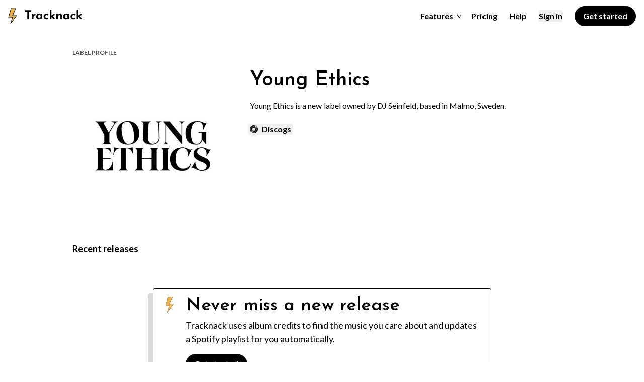

--- FILE ---
content_type: text/html;charset=utf-8
request_url: https://tracknack.com/profile/label/young-ethics
body_size: 12344
content:
<!DOCTYPE html><html  lang="en"><head><meta charset="utf-8">
<meta name="viewport" content="width=device-width, initial-scale=1">
<title>Explore Music From Young Ethics on Tracknack</title>
<style>@import"https://fonts.googleapis.com/css2?family=Josefin+Sans:wght@400;600;700&family=Lato:wght@400;700&display=swap";*,:after,:before{--tw-border-spacing-x:0;--tw-border-spacing-y:0;--tw-translate-x:0;--tw-translate-y:0;--tw-rotate:0;--tw-skew-x:0;--tw-skew-y:0;--tw-scale-x:1;--tw-scale-y:1;--tw-pan-x: ;--tw-pan-y: ;--tw-pinch-zoom: ;--tw-scroll-snap-strictness:proximity;--tw-gradient-from-position: ;--tw-gradient-via-position: ;--tw-gradient-to-position: ;--tw-ordinal: ;--tw-slashed-zero: ;--tw-numeric-figure: ;--tw-numeric-spacing: ;--tw-numeric-fraction: ;--tw-ring-inset: ;--tw-ring-offset-width:0px;--tw-ring-offset-color:#fff;--tw-ring-color:rgba(59,130,246,.5);--tw-ring-offset-shadow:0 0 #0000;--tw-ring-shadow:0 0 #0000;--tw-shadow:0 0 #0000;--tw-shadow-colored:0 0 #0000;--tw-blur: ;--tw-brightness: ;--tw-contrast: ;--tw-grayscale: ;--tw-hue-rotate: ;--tw-invert: ;--tw-saturate: ;--tw-sepia: ;--tw-drop-shadow: ;--tw-backdrop-blur: ;--tw-backdrop-brightness: ;--tw-backdrop-contrast: ;--tw-backdrop-grayscale: ;--tw-backdrop-hue-rotate: ;--tw-backdrop-invert: ;--tw-backdrop-opacity: ;--tw-backdrop-saturate: ;--tw-backdrop-sepia: ;--tw-contain-size: ;--tw-contain-layout: ;--tw-contain-paint: ;--tw-contain-style: }::backdrop{--tw-border-spacing-x:0;--tw-border-spacing-y:0;--tw-translate-x:0;--tw-translate-y:0;--tw-rotate:0;--tw-skew-x:0;--tw-skew-y:0;--tw-scale-x:1;--tw-scale-y:1;--tw-pan-x: ;--tw-pan-y: ;--tw-pinch-zoom: ;--tw-scroll-snap-strictness:proximity;--tw-gradient-from-position: ;--tw-gradient-via-position: ;--tw-gradient-to-position: ;--tw-ordinal: ;--tw-slashed-zero: ;--tw-numeric-figure: ;--tw-numeric-spacing: ;--tw-numeric-fraction: ;--tw-ring-inset: ;--tw-ring-offset-width:0px;--tw-ring-offset-color:#fff;--tw-ring-color:rgba(59,130,246,.5);--tw-ring-offset-shadow:0 0 #0000;--tw-ring-shadow:0 0 #0000;--tw-shadow:0 0 #0000;--tw-shadow-colored:0 0 #0000;--tw-blur: ;--tw-brightness: ;--tw-contrast: ;--tw-grayscale: ;--tw-hue-rotate: ;--tw-invert: ;--tw-saturate: ;--tw-sepia: ;--tw-drop-shadow: ;--tw-backdrop-blur: ;--tw-backdrop-brightness: ;--tw-backdrop-contrast: ;--tw-backdrop-grayscale: ;--tw-backdrop-hue-rotate: ;--tw-backdrop-invert: ;--tw-backdrop-opacity: ;--tw-backdrop-saturate: ;--tw-backdrop-sepia: ;--tw-contain-size: ;--tw-contain-layout: ;--tw-contain-paint: ;--tw-contain-style: }/*! tailwindcss v3.4.17 | MIT License | https://tailwindcss.com*/*,:after,:before{border:0 solid #000;box-sizing:border-box}:after,:before{--tw-content:""}:host,html{line-height:1.5;-webkit-text-size-adjust:100%;font-family:Nunito Sans,Lato,sans-serif;font-feature-settings:normal;font-variation-settings:normal;-moz-tab-size:4;-o-tab-size:4;tab-size:4;-webkit-tap-highlight-color:transparent}body{line-height:inherit}hr{border-top-width:1px;color:inherit;height:0}abbr:where([title]){-webkit-text-decoration:underline dotted;text-decoration:underline dotted}h1,h2,h3,h4,h5,h6{font-size:inherit;font-weight:inherit}a{color:inherit;text-decoration:inherit}b,strong{font-weight:bolder}code,kbd,pre,samp{font-family:Fira Code,sans-serif;font-feature-settings:normal;font-size:1em;font-variation-settings:normal}small{font-size:80%}sub,sup{font-size:75%;line-height:0;position:relative;vertical-align:baseline}sub{bottom:-.25em}sup{top:-.5em}table{border-collapse:collapse;border-color:inherit;text-indent:0}button,input,optgroup,select,textarea{color:inherit;font-family:inherit;font-feature-settings:inherit;font-size:100%;font-variation-settings:inherit;font-weight:inherit;letter-spacing:inherit;line-height:inherit;margin:0;padding:0}button,select{text-transform:none}button,input:where([type=button]),input:where([type=reset]),input:where([type=submit]){-webkit-appearance:button;background-color:transparent;background-image:none}:-moz-focusring{outline:auto}:-moz-ui-invalid{box-shadow:none}progress{vertical-align:baseline}::-webkit-inner-spin-button,::-webkit-outer-spin-button{height:auto}[type=search]{-webkit-appearance:textfield;outline-offset:-2px}::-webkit-search-decoration{-webkit-appearance:none}::-webkit-file-upload-button{-webkit-appearance:button;font:inherit}summary{display:list-item}blockquote,dd,dl,figure,h1,h2,h3,h4,h5,h6,hr,p,pre{margin:0}fieldset{margin:0}fieldset,legend{padding:0}menu,ol,ul{list-style:none;margin:0;padding:0}dialog{padding:0}textarea{resize:vertical}input::-moz-placeholder,textarea::-moz-placeholder{color:#757575;opacity:1}input::placeholder,textarea::placeholder{color:#757575;opacity:1}[role=button],button{cursor:pointer}:disabled{cursor:default}audio,canvas,embed,iframe,img,object,svg,video{display:block;vertical-align:middle}img,video{height:auto;max-width:100%}[hidden]:where(:not([hidden=until-found])){display:none}.container{width:100%}@media (min-width:640px){.container{max-width:640px}}@media (min-width:768px){.container{max-width:768px}}@media (min-width:1024px){.container{max-width:1024px}}@media (min-width:1280px){.container{max-width:1280px}}@media (min-width:1536px){.container{max-width:1536px}}.pointer-events-none{pointer-events:none}.pointer-events-auto{pointer-events:auto}.visible{visibility:visible}.fixed{position:fixed}.absolute{position:absolute}.relative{position:relative}.sticky{position:sticky}.-left-1{left:-.25rem}.-left-px{left:-1px}.-top-px{top:-1px}.bottom-0{bottom:0}.bottom-4{bottom:1rem}.bottom-8{bottom:2rem}.left-0{left:0}.left-2{left:.5rem}.left-4{left:1rem}.right-0{right:0}.right-2{right:.5rem}.right-3{right:.75rem}.right-5{right:1.25rem}.top-0{top:0}.top-1{top:.25rem}.top-4{top:1rem}.top-full{top:100%}.isolate{isolation:isolate}.z-0{z-index:0}.z-10{z-index:10}.z-20{z-index:20}.z-30{z-index:30}.z-40{z-index:40}.z-50{z-index:50}.col-start-1{grid-column-start:1}.col-start-2{grid-column-start:2}.col-end-7{grid-column-end:7}.mx-1\.5{margin-left:.375rem;margin-right:.375rem}.mx-2{margin-left:.5rem;margin-right:.5rem}.mx-4{margin-left:1rem;margin-right:1rem}.mx-auto{margin-left:auto;margin-right:auto}.my-16{margin-bottom:4rem;margin-top:4rem}.my-2{margin-bottom:.5rem;margin-top:.5rem}.my-4{margin-bottom:1rem;margin-top:1rem}.my-8{margin-bottom:2rem;margin-top:2rem}.-ml-1{margin-left:-.25rem}.-mt-1{margin-top:-.25rem}.mb-1{margin-bottom:.25rem}.mb-16{margin-bottom:4rem}.mb-2{margin-bottom:.5rem}.mb-3{margin-bottom:.75rem}.mb-32{margin-bottom:8rem}.mb-4{margin-bottom:1rem}.mb-5{margin-bottom:1.25rem}.mb-6{margin-bottom:1.5rem}.mb-8{margin-bottom:2rem}.ml-1{margin-left:.25rem}.ml-1\.5{margin-left:.375rem}.ml-2{margin-left:.5rem}.ml-4{margin-left:1rem}.ml-6{margin-left:1.5rem}.ml-8{margin-left:2rem}.mr-1{margin-right:.25rem}.mr-2{margin-right:.5rem}.mr-3{margin-right:.75rem}.mr-4{margin-right:1rem}.mr-6{margin-right:1.5rem}.mt-0{margin-top:0}.mt-1{margin-top:.25rem}.mt-10{margin-top:2.5rem}.mt-12{margin-top:3rem}.mt-16{margin-top:4rem}.mt-2{margin-top:.5rem}.mt-20{margin-top:5rem}.mt-3{margin-top:.75rem}.mt-32{margin-top:8rem}.mt-4{margin-top:1rem}.mt-5{margin-top:1.25rem}.mt-6{margin-top:1.5rem}.mt-8{margin-top:2rem}.mt-\[92px\]{margin-top:92px}.box-border{box-sizing:border-box}.block{display:block}.inline-block{display:inline-block}.inline{display:inline}.flex{display:flex}.inline-flex{display:inline-flex}.table-row{display:table-row}.grid{display:grid}.contents{display:contents}.hidden{display:none}.h-1{height:.25rem}.h-10{height:2.5rem}.h-12{height:3rem}.h-14{height:3.5rem}.h-16{height:4rem}.h-2{height:.5rem}.h-20{height:5rem}.h-24{height:6rem}.h-3{height:.75rem}.h-3\/5{height:60%}.h-32{height:8rem}.h-4{height:1rem}.h-40{height:10rem}.h-5{height:1.25rem}.h-6{height:1.5rem}.h-7{height:1.75rem}.h-8{height:2rem}.h-\[51px\]{height:51px}.h-auto{height:auto}.h-full{height:100%}.h-screen{height:100vh}.min-h-\[273px\]{min-height:273px}.min-h-screen{min-height:100vh}.w-1\/2{width:50%}.w-10{width:2.5rem}.w-12{width:3rem}.w-16{width:4rem}.w-2{width:.5rem}.w-24{width:6rem}.w-32{width:8rem}.w-4{width:1rem}.w-40{width:10rem}.w-5{width:1.25rem}.w-56{width:14rem}.w-6{width:1.5rem}.w-8{width:2rem}.w-9{width:2.25rem}.w-\[120px\]{width:120px}.w-\[50px\]{width:50px}.w-auto{width:auto}.w-full{width:100%}.w-screen{width:100vw}.min-w-0{min-width:0}.min-w-1\/4{min-width:25%}.min-w-2xl{min-width:42rem}.min-w-\[210px\]{min-width:210px}.min-w-\[300px\]{min-width:300px}.min-w-\[50px\]{min-width:50px}.min-w-xs{min-width:20rem}.max-w-2xl{max-width:42rem}.max-w-2xs{max-width:16rem}.max-w-3xl{max-width:48rem}.max-w-48{max-width:12rem}.max-w-5xl{max-width:64rem}.max-w-600{max-width:600px}.max-w-80{max-width:20rem}.max-w-\[200px\]{max-width:200px}.max-w-\[220px\]{max-width:220px}.max-w-\[300px\]{max-width:300px}.max-w-\[400px\]{max-width:400px}.max-w-\[480px\]{max-width:480px}.max-w-\[600px\]{max-width:600px}.max-w-full{max-width:100%}.max-w-lg{max-width:32rem}.max-w-md{max-width:28rem}.max-w-screen{max-width:100vw}.max-w-screen-2xl{max-width:1536px}.max-w-screen-lg{max-width:1024px}.max-w-screen-md{max-width:768px}.max-w-screen-xl{max-width:1280px}.max-w-sm{max-width:24rem}.max-w-xl{max-width:36rem}.max-w-xs{max-width:20rem}.flex-1{flex:1 1 0%}.flex-shrink{flex-shrink:1}.flex-grow{flex-grow:1}.-translate-x-\[2px\]{--tw-translate-x:-2px}.-translate-x-\[2px\],.-translate-y-1\/2{transform:translate(var(--tw-translate-x),var(--tw-translate-y)) rotate(var(--tw-rotate)) skew(var(--tw-skew-x)) skewY(var(--tw-skew-y)) scaleX(var(--tw-scale-x)) scaleY(var(--tw-scale-y))}.-translate-y-1\/2{--tw-translate-y:-50%}.translate-x-full{--tw-translate-x:100%}.translate-x-full,.translate-y-px{transform:translate(var(--tw-translate-x),var(--tw-translate-y)) rotate(var(--tw-rotate)) skew(var(--tw-skew-x)) skewY(var(--tw-skew-y)) scaleX(var(--tw-scale-x)) scaleY(var(--tw-scale-y))}.translate-y-px{--tw-translate-y:1px}.-rotate-180{--tw-rotate:-180deg}.-rotate-180,.rotate-180{transform:translate(var(--tw-translate-x),var(--tw-translate-y)) rotate(var(--tw-rotate)) skew(var(--tw-skew-x)) skewY(var(--tw-skew-y)) scaleX(var(--tw-scale-x)) scaleY(var(--tw-scale-y))}.rotate-180{--tw-rotate:180deg}.transform{transform:translate(var(--tw-translate-x),var(--tw-translate-y)) rotate(var(--tw-rotate)) skew(var(--tw-skew-x)) skewY(var(--tw-skew-y)) scaleX(var(--tw-scale-x)) scaleY(var(--tw-scale-y))}@keyframes pulse{50%{opacity:.5}}.animate-pulse-fast{animation:pulse 1s cubic-bezier(.4,0,.6,1) infinite}@keyframes spin{to{transform:rotate(1turn)}}.animate-spin{animation:spin 1s linear infinite}.cursor-default{cursor:default}.cursor-pointer{cursor:pointer}.select-all{-webkit-user-select:all;-moz-user-select:all;user-select:all}.resize{resize:both}.appearance-none{-webkit-appearance:none;-moz-appearance:none;appearance:none}.grid-flow-row{grid-auto-flow:row}.grid-flow-row-dense{grid-auto-flow:row dense}.grid-cols-1{grid-template-columns:repeat(1,minmax(0,1fr))}.grid-cols-2{grid-template-columns:repeat(2,minmax(0,1fr))}.grid-cols-6{grid-template-columns:repeat(6,minmax(0,1fr))}.flex-col{flex-direction:column}.flex-col-reverse{flex-direction:column-reverse}.flex-wrap{flex-wrap:wrap}.content-center{align-content:center}.content-end{align-content:flex-end}.items-start{align-items:flex-start}.items-end{align-items:flex-end}.items-center{align-items:center}.justify-start{justify-content:flex-start}.justify-end{justify-content:flex-end}.justify-center{justify-content:center}.justify-between{justify-content:space-between}.gap-1{gap:.25rem}.gap-16{gap:4rem}.gap-2{gap:.5rem}.gap-4{gap:1rem}.gap-6{gap:1.5rem}.gap-8{gap:2rem}.gap-x-10{-moz-column-gap:2.5rem;column-gap:2.5rem}.gap-x-16{-moz-column-gap:4rem;column-gap:4rem}.gap-x-2{-moz-column-gap:.5rem;column-gap:.5rem}.gap-y-4{row-gap:1rem}.gap-y-8{row-gap:2rem}.self-center{align-self:center}.justify-self-end{justify-self:end}.overflow-hidden{overflow:hidden}.overflow-x-auto{overflow-x:auto}.overflow-y-auto{overflow-y:auto}.overflow-x-hidden{overflow-x:hidden}.overflow-x-scroll{overflow-x:scroll}.truncate{overflow:hidden;text-overflow:ellipsis}.truncate,.whitespace-nowrap{white-space:nowrap}.rounded{border-radius:.25rem}.rounded-\[40px\]{border-radius:40px}.rounded-full{border-radius:9999px}.rounded-lg{border-radius:.5rem}.rounded-md{border-radius:.375rem}.rounded-b{border-bottom-left-radius:.25rem;border-bottom-right-radius:.25rem}.rounded-t-lg{border-top-left-radius:.5rem;border-top-right-radius:.5rem}.border{border-width:1px}.border-2{border-width:2px}.border-y{border-top-width:1px}.border-b,.border-y{border-bottom-width:1px}.border-b-2{border-bottom-width:2px}.border-r{border-right-width:1px}.border-t{border-top-width:1px}.border-none{border-style:none}.border-black{--tw-border-opacity:1;border-color:rgb(0 0 0/var(--tw-border-opacity,1))}.border-blue{--tw-border-opacity:1;border-color:rgb(78 145 188/var(--tw-border-opacity,1))}.border-gray-200{--tw-border-opacity:1;border-color:rgb(230 230 230/var(--tw-border-opacity,1))}.border-gray-300{--tw-border-opacity:1;border-color:rgb(184 184 184/var(--tw-border-opacity,1))}.border-purple{--tw-border-opacity:1;border-color:rgb(155 81 224/var(--tw-border-opacity,1))}.border-transparent{border-color:transparent}.bg-black{--tw-bg-opacity:1;background-color:rgb(0 0 0/var(--tw-bg-opacity,1))}.bg-blue{--tw-bg-opacity:1;background-color:rgb(78 145 188/var(--tw-bg-opacity,1))}.bg-blue-300{--tw-bg-opacity:1;background-color:rgb(182 219 245/var(--tw-bg-opacity,1))}.bg-gray-100{--tw-bg-opacity:1;background-color:rgb(247 247 247/var(--tw-bg-opacity,1))}.bg-gray-200{--tw-bg-opacity:1;background-color:rgb(230 230 230/var(--tw-bg-opacity,1))}.bg-gray-600{--tw-bg-opacity:1;background-color:rgb(64 64 64/var(--tw-bg-opacity,1))}.bg-gray-800{--tw-bg-opacity:1;background-color:rgb(24 24 24/var(--tw-bg-opacity,1))}.bg-green{--tw-bg-opacity:1;background-color:rgb(79 157 95/var(--tw-bg-opacity,1))}.bg-green-200{--tw-bg-opacity:1;background-color:rgb(234 243 236/var(--tw-bg-opacity,1))}.bg-green-300{--tw-bg-opacity:1;background-color:rgb(174 214 182/var(--tw-bg-opacity,1))}.bg-pink{--tw-bg-opacity:1;background-color:rgb(242 210 212/var(--tw-bg-opacity,1))}.bg-pink-300{--tw-bg-opacity:1;background-color:rgb(241 211 214/var(--tw-bg-opacity,1))}.bg-pink-saturated{--tw-bg-opacity:1;background-color:rgb(255 192 203/var(--tw-bg-opacity,1))}.bg-purple{--tw-bg-opacity:1;background-color:rgb(155 81 224/var(--tw-bg-opacity,1))}.bg-red{--tw-bg-opacity:1;background-color:rgb(205 80 67/var(--tw-bg-opacity,1))}.bg-red-300{--tw-bg-opacity:1;background-color:rgb(241 211 214/var(--tw-bg-opacity,1))}.bg-transparent{background-color:transparent}.bg-white{--tw-bg-opacity:1;background-color:rgb(255 255 255/var(--tw-bg-opacity,1))}.bg-yellow{--tw-bg-opacity:1;background-color:rgb(238 179 72/var(--tw-bg-opacity,1))}.bg-yellow-300{--tw-bg-opacity:1;background-color:rgb(247 218 166/var(--tw-bg-opacity,1))}.bg-opacity-50{--tw-bg-opacity:.5}.bg-auto{background-size:auto}.bg-no-repeat{background-repeat:no-repeat}.object-cover{-o-object-fit:cover;object-fit:cover}.object-center{-o-object-position:center;object-position:center}.p-0{padding:0}.p-1{padding:.25rem}.p-16{padding:4rem}.p-2{padding:.5rem}.p-3{padding:.75rem}.p-4{padding:1rem}.p-6{padding:1.5rem}.p-8{padding:2rem}.px-1{padding-left:.25rem;padding-right:.25rem}.px-16{padding-left:4rem;padding-right:4rem}.px-2{padding-left:.5rem;padding-right:.5rem}.px-3{padding-left:.75rem;padding-right:.75rem}.px-4{padding-left:1rem;padding-right:1rem}.px-6{padding-left:1.5rem;padding-right:1.5rem}.px-8{padding-left:2rem;padding-right:2rem}.py-0{padding-bottom:0;padding-top:0}.py-1{padding-bottom:.25rem;padding-top:.25rem}.py-10{padding-bottom:2.5rem;padding-top:2.5rem}.py-2{padding-bottom:.5rem;padding-top:.5rem}.py-24{padding-bottom:6rem;padding-top:6rem}.py-3{padding-bottom:.75rem;padding-top:.75rem}.py-4{padding-bottom:1rem;padding-top:1rem}.py-8{padding-bottom:2rem;padding-top:2rem}.pb-0{padding-bottom:0}.pb-12{padding-bottom:3rem}.pb-16{padding-bottom:4rem}.pb-20{padding-bottom:5rem}.pb-24{padding-bottom:6rem}.pb-3{padding-bottom:.75rem}.pb-4{padding-bottom:1rem}.pb-5{padding-bottom:1.25rem}.pb-6{padding-bottom:1.5rem}.pb-8{padding-bottom:2rem}.pl-10{padding-left:2.5rem}.pl-2{padding-left:.5rem}.pl-4{padding-left:1rem}.pl-6{padding-left:1.5rem}.pl-\[10px\]{padding-left:10px}.pr-4{padding-right:1rem}.pr-6{padding-right:1.5rem}.pr-7{padding-right:1.75rem}.pt-10{padding-top:2.5rem}.pt-12{padding-top:3rem}.pt-16{padding-top:4rem}.pt-2{padding-top:.5rem}.pt-3{padding-top:.75rem}.pt-4{padding-top:1rem}.pt-6{padding-top:1.5rem}.pt-8{padding-top:2rem}.pt-px{padding-top:1px}.text-left{text-align:left}.text-center{text-align:center}.font-primary{font-family:Josefin Sans,sans-serif}.font-secondary{font-family:Nunito Sans,Lato,sans-serif}.text-2xl{font-size:1.5rem}.text-3xl{font-size:2rem}.text-4xl{font-size:2.25rem}.text-5xl{font-size:2.5rem}.text-base{font-size:1rem}.text-lg{font-size:1.125rem}.text-sm{font-size:.875rem}.text-xl{font-size:1.25rem}.text-xs{font-size:.75rem}.font-bold{font-weight:700}.font-normal{font-weight:400}.font-semibold{font-weight:600}.uppercase{text-transform:uppercase}.capitalize{text-transform:capitalize}.leading-none{line-height:1}.leading-normal{line-height:1.5}.leading-relaxed{line-height:1.6}.leading-snug{line-height:1.375}.leading-tight{line-height:1.25}.tracking-tight{letter-spacing:-.025em}.tracking-wide{letter-spacing:.025em}.text-black{--tw-text-opacity:1;color:rgb(0 0 0/var(--tw-text-opacity,1))}.text-gray-300{--tw-text-opacity:1;color:rgb(184 184 184/var(--tw-text-opacity,1))}.text-gray-400{--tw-text-opacity:1;color:rgb(117 117 117/var(--tw-text-opacity,1))}.text-gray-500{--tw-text-opacity:1;color:rgb(77 77 77/var(--tw-text-opacity,1))}.text-gray-600{--tw-text-opacity:1;color:rgb(64 64 64/var(--tw-text-opacity,1))}.text-green{--tw-text-opacity:1;color:rgb(79 157 95/var(--tw-text-opacity,1))}.text-purple{--tw-text-opacity:1;color:rgb(155 81 224/var(--tw-text-opacity,1))}.text-red{--tw-text-opacity:1;color:rgb(205 80 67/var(--tw-text-opacity,1))}.text-transparent{color:transparent}.text-white{--tw-text-opacity:1;color:rgb(255 255 255/var(--tw-text-opacity,1))}.text-yellow-400{--tw-text-opacity:1;color:rgb(234 160 26/var(--tw-text-opacity,1))}.underline{text-decoration-line:underline}.underline-offset-2{text-underline-offset:2px}.underline-offset-4{text-underline-offset:4px}.antialiased{-webkit-font-smoothing:antialiased;-moz-osx-font-smoothing:grayscale}.placeholder-gray-400::-moz-placeholder{--tw-placeholder-opacity:1;color:rgb(117 117 117/var(--tw-placeholder-opacity,1))}.placeholder-gray-400::placeholder{--tw-placeholder-opacity:1;color:rgb(117 117 117/var(--tw-placeholder-opacity,1))}.opacity-0{opacity:0}.opacity-40{opacity:.4}.opacity-50{opacity:.5}.shadow{--tw-shadow:0px 10px 37px rgba(0,0,0,.15);--tw-shadow-colored:0px 10px 37px var(--tw-shadow-color)}.shadow,.shadow-solid{box-shadow:var(--tw-ring-offset-shadow,0 0 #0000),var(--tw-ring-shadow,0 0 #0000),var(--tw-shadow)}.shadow-solid{--tw-shadow:-10px 10px 0px rgba(0,0,0,.15);--tw-shadow-colored:-10px 10px 0px var(--tw-shadow-color)}.outline-none{outline:2px solid transparent;outline-offset:2px}.outline{outline-style:solid}.filter{filter:var(--tw-blur) var(--tw-brightness) var(--tw-contrast) var(--tw-grayscale) var(--tw-hue-rotate) var(--tw-invert) var(--tw-saturate) var(--tw-sepia) var(--tw-drop-shadow)}.transition{transition-duration:.15s;transition-property:color,background-color,border-color,text-decoration-color,fill,stroke,opacity,box-shadow,transform,filter,backdrop-filter;transition-timing-function:cubic-bezier(.4,0,.2,1)}.transition-all{transition-duration:.15s;transition-property:all;transition-timing-function:cubic-bezier(.4,0,.2,1)}.transition-colors{transition-duration:.15s;transition-property:color,background-color,border-color,text-decoration-color,fill,stroke;transition-timing-function:cubic-bezier(.4,0,.2,1)}.transition-transform{transition-duration:.15s;transition-property:transform;transition-timing-function:cubic-bezier(.4,0,.2,1)}.duration-100{transition-duration:.1s}.duration-150{transition-duration:.15s}.duration-200{transition-duration:.2s}.ease-out{transition-timing-function:cubic-bezier(0,0,.2,1)}.fade-100-enter-active{transition:all .8s ease-out .1s}.fade-200-enter-active{transition:all .8s ease-out .2s}.fade-300-enter-active{transition:all .8s ease-out .3s}.fade-400-enter-active{transition:all .8s ease-out .4s}.fade-500-enter-active{transition:all .8s ease-out .5s}.fade-600-enter-active{transition:all .8s ease-out .6s}.fade-100-enter-from,.fade-200-enter-from,.fade-300-enter-from,.fade-400-enter-from,.fade-500-enter-from,.fade-600-enter-from{opacity:0;transform:translateY(-20px)}.record-slide-enter-active{transition:transform .8s ease-out .6s}.record-slide-enter-from{transform:translate(-46%) rotate(-90deg)}.slide-from-top-enter-active,.slide-from-top-leave-active{transition:transform .2s ease-out}.slide-from-top-enter-from,.slide-from-top-leave-to{transform:translateY(-100%)}.fade-enter-active,.fade-leave-active{transition:opacity .2s ease-out}.fade-enter-from,.fade-leave-to{opacity:0}body{margin:0;width:100%;-webkit-font-smoothing:antialiased;-moz-osx-font-smoothing:grayscale}p a{color:#4da261;font-weight:600;text-decoration:underline;text-underline-offset:4px}input[type=text]{-webkit-appearance:none;-moz-appearance:none;appearance:none}button:focus{outline:none!important}.main{margin-left:auto;margin-right:auto;max-width:100vw;padding-left:1rem;padding-right:1rem;width:100%}@media (min-width:768px){.main{max-width:1024px}}.section-container{margin-left:auto;margin-right:auto;max-width:1536px}input::-moz-placeholder{color:#757575!important}input::placeholder{color:#757575!important}.emphasis{font-weight:700}.hover\:scale-110:hover{--tw-scale-x:1.1;--tw-scale-y:1.1;transform:translate(var(--tw-translate-x),var(--tw-translate-y)) rotate(var(--tw-rotate)) skew(var(--tw-skew-x)) skewY(var(--tw-skew-y)) scaleX(var(--tw-scale-x)) scaleY(var(--tw-scale-y))}.hover\:border-gray-300:hover{--tw-border-opacity:1;border-color:rgb(184 184 184/var(--tw-border-opacity,1))}.hover\:bg-gray-200:hover{--tw-bg-opacity:1;background-color:rgb(230 230 230/var(--tw-bg-opacity,1))}.hover\:text-black:hover{--tw-text-opacity:1;color:rgb(0 0 0/var(--tw-text-opacity,1))}.hover\:underline:hover{text-decoration-line:underline}.focus\:border-black:focus{--tw-border-opacity:1;border-color:rgb(0 0 0/var(--tw-border-opacity,1))}.focus\:outline-none:focus{outline:2px solid transparent;outline-offset:2px}.disabled\:pointer-events-none:disabled{pointer-events:none}@media (min-width:640px){.sm\:left-4{left:1rem}.sm\:mx-0{margin-left:0;margin-right:0}.sm\:mr-3{margin-right:.75rem}.sm\:mt-0{margin-top:0}.sm\:w-1\/2{width:50%}.sm\:w-72{width:18rem}.sm\:max-w-\[22rem\]{max-width:22rem}.sm\:grid-cols-2{grid-template-columns:repeat(2,minmax(0,1fr))}.sm\:flex-row{flex-direction:row}.sm\:flex-wrap{flex-wrap:wrap}.sm\:bg-blue{--tw-bg-opacity:1;background-color:rgb(78 145 188/var(--tw-bg-opacity,1))}.sm\:bg-gray-100{--tw-bg-opacity:1;background-color:rgb(247 247 247/var(--tw-bg-opacity,1))}.sm\:bg-gray-800{--tw-bg-opacity:1;background-color:rgb(24 24 24/var(--tw-bg-opacity,1))}.sm\:bg-green{--tw-bg-opacity:1;background-color:rgb(79 157 95/var(--tw-bg-opacity,1))}.sm\:bg-pink{--tw-bg-opacity:1;background-color:rgb(242 210 212/var(--tw-bg-opacity,1))}.sm\:bg-yellow{--tw-bg-opacity:1;background-color:rgb(238 179 72/var(--tw-bg-opacity,1))}}@media (min-width:768px){.md\:static{position:static}.md\:relative{position:relative}.md\:col-start-2{grid-column-start:2}.md\:col-end-6{grid-column-end:6}.md\:mx-auto{margin-left:auto;margin-right:auto}.md\:mb-0{margin-bottom:0}.md\:mb-32{margin-bottom:8rem}.md\:ml-2{margin-left:.5rem}.md\:ml-4{margin-left:1rem}.md\:mr-4{margin-right:1rem}.md\:mr-6{margin-right:1.5rem}.md\:mr-8{margin-right:2rem}.md\:mt-0{margin-top:0}.md\:mt-16{margin-top:4rem}.md\:mt-4{margin-top:1rem}.md\:mt-7{margin-top:1.75rem}.md\:mt-8{margin-top:2rem}.md\:block{display:block}.md\:inline{display:inline}.md\:flex{display:flex}.md\:grid{display:grid}.md\:hidden{display:none}.md\:h-24{height:6rem}.md\:h-5{height:1.25rem}.md\:h-80{height:20rem}.md\:h-\[412px\]{height:412px}.md\:h-\[78px\]{height:78px}.md\:h-full{height:100%}.md\:min-h-\[170px\]{min-height:170px}.md\:w-24{width:6rem}.md\:w-80{width:20rem}.md\:w-\[310px\]{width:310px}.md\:w-\[75px\]{width:75px}.md\:w-auto{width:auto}.md\:max-w-2xs{max-width:16rem}.md\:max-w-3xl{max-width:48rem}.md\:max-w-\[440px\]{max-width:440px}.md\:max-w-md{max-width:28rem}.md\:max-w-screen-lg{max-width:1024px}.md\:max-w-sm{max-width:24rem}.md\:flex-grow{flex-grow:1}.md\:grid-cols-2{grid-template-columns:repeat(2,minmax(0,1fr))}.md\:grid-rows-none{grid-template-rows:none}.md\:flex-row{flex-direction:row}.md\:items-start{align-items:flex-start}.md\:items-center{align-items:center}.md\:justify-end{justify-content:flex-end}.md\:justify-center{justify-content:center}.md\:justify-between{justify-content:space-between}.md\:gap-12{gap:3rem}.md\:gap-4{gap:1rem}.md\:rounded{border-radius:.25rem}.md\:border-b{border-bottom-width:1px}.md\:border-t{border-top-width:1px}.md\:bg-transparent{background-color:transparent}.md\:bg-white{--tw-bg-opacity:1;background-color:rgb(255 255 255/var(--tw-bg-opacity,1))}.md\:p-0{padding:0}.md\:px-0{padding-left:0;padding-right:0}.md\:px-6{padding-left:1.5rem;padding-right:1.5rem}.md\:px-8{padding-left:2rem;padding-right:2rem}.md\:py-24{padding-bottom:6rem;padding-top:6rem}.md\:py-6{padding-bottom:1.5rem;padding-top:1.5rem}.md\:py-8{padding-bottom:2rem;padding-top:2rem}.md\:pb-0{padding-bottom:0}.md\:pb-4{padding-bottom:1rem}.md\:pl-6{padding-left:1.5rem}.md\:pt-16{padding-top:4rem}.md\:text-4xl{font-size:2.25rem}.md\:text-5xl{font-size:2.5rem}.md\:text-7xl{font-size:4rem}.md\:text-sm{font-size:.875rem}.md\:text-xl{font-size:1.25rem}}@media (min-width:1024px){.lg\:col-span-1{grid-column:span 1/span 1}.lg\:col-start-1{grid-column-start:1}.lg\:col-start-2{grid-column-start:2}.lg\:col-start-4{grid-column-start:4}.lg\:col-end-10{grid-column-end:10}.lg\:ml-8{margin-left:2rem}.lg\:flex{display:flex}.lg\:grid{display:grid}.lg\:hidden{display:none}.lg\:w-1\/3{width:33.333333%}.lg\:max-w-2xl{max-width:42rem}.lg\:max-w-lg{max-width:32rem}.lg\:max-w-md{max-width:28rem}.lg\:max-w-screen-2xl{max-width:1536px}.lg\:grid-flow-col-dense{grid-auto-flow:column dense}.lg\:grid-cols-12{grid-template-columns:repeat(12,minmax(0,1fr))}.lg\:grid-cols-2{grid-template-columns:repeat(2,minmax(0,1fr))}.lg\:grid-cols-3{grid-template-columns:repeat(3,minmax(0,1fr))}.lg\:grid-rows-1{grid-template-rows:repeat(1,minmax(0,1fr))}.lg\:grid-rows-none{grid-template-rows:none}.lg\:items-start{align-items:flex-start}.lg\:items-center{align-items:center}.lg\:justify-center{justify-content:center}.lg\:gap-x-4{-moz-column-gap:1rem;column-gap:1rem}.lg\:p-0{padding:0}.lg\:px-0{padding-left:0;padding-right:0}.lg\:px-6{padding-left:1.5rem;padding-right:1.5rem}.lg\:px-8{padding-left:2rem;padding-right:2rem}.lg\:py-16{padding-bottom:4rem;padding-top:4rem}.lg\:pl-0{padding-left:0}.lg\:pl-12{padding-left:3rem}.lg\:pr-16{padding-right:4rem}.lg\:pt-0{padding-top:0}.lg\:pt-16{padding-top:4rem}.lg\:text-left{text-align:left}.lg\:text-2xl{font-size:1.5rem}.lg\:text-6xl{font-size:3rem}}</style>
<script src="https://js.sentry-cdn.com/eef125f9292f4e5ca79e4091fdaba817.min.js" crossorigin="anonymous"></script>
<style>img[data-v-dc28608e]{margin:auto;padding-top:64px}h1[data-v-dc28608e]{font-size:32px;margin-top:32px;padding:0 16px;text-align:center}a[data-v-dc28608e],p[data-v-dc28608e]{font-size:20px;margin-top:16px;padding:0 16px;text-align:center}a[data-v-dc28608e]{color:#4e91bc;display:block}a[data-v-dc28608e]:hover{text-decoration:underline}</style>
<style>.container:hover>.popup[data-v-8ab1392c],.dropdown-button[data-v-8ab1392c]{display:block}.dropdown-button[data-v-8ab1392c]{font-weight:700;padding:1rem}</style>
<style>[data-type=basic][data-v-516037cb],[data-type=outline][data-v-516037cb],[data-type=primary][data-v-516037cb]{border-radius:9999px;border-width:1px}[data-type=basic][data-v-516037cb]:disabled,[data-type=outline][data-v-516037cb]:disabled,[data-type=primary][data-v-516037cb]:disabled{color:rgb(184 184 184/var(--tw-text-opacity,1))}[data-type=basic][data-v-516037cb],[data-type=outline][data-v-516037cb]{--tw-bg-opacity:1;background-color:rgb(255 255 255/var(--tw-bg-opacity,1))}[data-type=basic][data-v-516037cb]:hover,[data-type=outline][data-v-516037cb]:hover,[data-type=plain][data-v-516037cb]:hover{--tw-bg-opacity:1;background-color:rgb(247 247 247/var(--tw-bg-opacity,1))}[data-type=primary][data-urgency=follow-cta][data-v-516037cb]:hover{--tw-bg-opacity:1;background-color:rgb(89 171 106/var(--tw-bg-opacity,1))}[data-type=basic][data-v-516037cb]:active,[data-type=outline][data-v-516037cb]:active,[data-type=plain][data-v-516037cb]:active{--tw-bg-opacity:1;background-color:rgb(247 247 247/var(--tw-bg-opacity,1))}[data-type=basic][data-v-516037cb]:disabled,[data-type=outline][data-v-516037cb]:disabled,[data-type=primary][data-v-516037cb]:disabled{--tw-border-opacity:1;border-color:rgb(230 230 230/var(--tw-border-opacity,1));--tw-bg-opacity:1;background-color:rgb(230 230 230/var(--tw-bg-opacity,1));--tw-text-opacity:1;color:rgb(117 117 117/var(--tw-text-opacity,1))}[data-type=basic][data-loading=true][data-v-516037cb],[data-type=outline][data-loading=true][data-v-516037cb],[data-type=primary][data-loading=true][data-v-516037cb]{--tw-text-opacity:1;color:rgb(0 0 0/var(--tw-text-opacity,1))}[data-size=default][data-v-516037cb]{padding:.5rem 1rem}[data-size=small][data-v-516037cb]{padding:.25rem 1rem}[data-size=big][data-v-516037cb]{font-size:1.25rem;padding:.5rem 1.5rem}[data-icon-only=true][data-v-516037cb]{padding:.5rem}[data-type=primary][data-v-516037cb]{--tw-bg-opacity:1;background-color:rgb(0 0 0/var(--tw-bg-opacity,1));--tw-text-opacity:1;color:rgb(255 255 255/var(--tw-text-opacity,1))}[data-type=primary][data-v-516037cb]:active,[data-type=primary][data-v-516037cb]:hover{--tw-border-opacity:1;border-color:rgb(64 64 64/var(--tw-border-opacity,1));--tw-bg-opacity:1;background-color:rgb(64 64 64/var(--tw-bg-opacity,1))}[data-type=primary][data-v-516037cb]:disabled{--tw-bg-opacity:1;background-color:rgb(230 230 230/var(--tw-bg-opacity,1));--tw-text-opacity:1;color:rgb(117 117 117/var(--tw-text-opacity,1))}[data-type=primary][data-urgency=danger][data-v-516037cb]{--tw-border-opacity:1;border-color:rgb(205 80 67/var(--tw-border-opacity,1));--tw-bg-opacity:1;background-color:rgb(205 80 67/var(--tw-bg-opacity,1))}[data-type=primary][data-urgency=follow-cta][data-v-516037cb]{--tw-border-opacity:1;border-color:rgb(79 157 95/var(--tw-border-opacity,1));--tw-bg-opacity:1;background-color:rgb(79 157 95/var(--tw-bg-opacity,1))}[data-type=primary][data-loading=true][data-v-516037cb]{--tw-text-opacity:1;color:rgb(255 255 255/var(--tw-text-opacity,1))}[data-type=basic][data-v-516037cb]{--tw-border-opacity:1;border-color:rgb(184 184 184/var(--tw-border-opacity,1));--tw-bg-opacity:1;background-color:rgb(255 255 255/var(--tw-bg-opacity,1))}[data-type=outline][data-v-516037cb]{--tw-border-opacity:1;border-color:rgb(0 0 0/var(--tw-border-opacity,1))}[data-type=outline][data-urgency=danger][data-v-516037cb]{--tw-border-opacity:1;border-color:rgb(205 80 67/var(--tw-border-opacity,1));--tw-text-opacity:1;color:rgb(205 80 67/var(--tw-text-opacity,1))}[data-type=plain][data-v-516037cb]{border-radius:.25rem;margin-left:-.25rem;padding:0 .25rem;--tw-text-opacity:1;color:rgb(0 0 0/var(--tw-text-opacity,1));text-underline-offset:2px}[data-type=plain][data-v-516037cb]:disabled{--tw-text-opacity:1;color:rgb(184 184 184/var(--tw-text-opacity,1))}[data-type=link][data-v-516037cb],[data-type=plain][data-loading=true][data-v-516037cb]{--tw-text-opacity:1;color:rgb(0 0 0/var(--tw-text-opacity,1))}[data-type=link][data-v-516037cb]{font-weight:400;padding:0;text-decoration-line:underline;text-underline-offset:4px}[data-type=link][data-v-516037cb]:disabled{--tw-text-opacity:1;color:rgb(184 184 184/var(--tw-text-opacity,1))}[data-type=link][data-loading=true][data-v-516037cb]{--tw-text-opacity:1;color:rgb(0 0 0/var(--tw-text-opacity,1))}</style>
<style>.heading-hero{font-family:Josefin Sans,sans-serif;font-size:2.25rem;font-weight:600;line-height:1.25}@media (min-width:768px){.heading-hero{font-size:4rem}}.heading-1{font-family:Josefin Sans,sans-serif;font-size:2rem;font-weight:600;line-height:1.5}@media (min-width:768px){.heading-1{font-size:2.5rem}}.heading-2{font-size:2.25rem;line-height:1}.heading-2,.heading-3{font-family:Josefin Sans,sans-serif;font-weight:600}.heading-3{font-size:1.5rem}.heading-3,.heading-4{line-height:1.5}.heading-4{font-size:1.125rem;font-weight:700}.heading-6{line-height:1.5}</style>
<link rel="stylesheet" href="/_nuxt/entry.BA8oB_-0.css" crossorigin>
<link rel="stylesheet" href="/_nuxt/default.1Upw7XdG.css" crossorigin>
<link rel="stylesheet" href="/_nuxt/ButtonBase.DoDqctt5.css" crossorigin>
<link rel="stylesheet" href="/_nuxt/Heading.mNm14CFS.css" crossorigin>
<link rel="stylesheet" href="/_nuxt/_slug_.C9re99jK.css" crossorigin>
<link rel="modulepreload" as="script" crossorigin href="/_nuxt/D5tswpxp.js">
<link rel="modulepreload" as="script" crossorigin href="/_nuxt/D2vbPMw8.js">
<link rel="modulepreload" as="script" crossorigin href="/_nuxt/BZyM7pUr.js">
<link rel="modulepreload" as="script" crossorigin href="/_nuxt/DzZlEnYW.js">
<link rel="modulepreload" as="script" crossorigin href="/_nuxt/snQvidjd.js">
<link rel="modulepreload" as="script" crossorigin href="/_nuxt/B4TFFjdA.js">
<link rel="modulepreload" as="script" crossorigin href="/_nuxt/CWJFGL4I.js">
<link rel="modulepreload" as="script" crossorigin href="/_nuxt/Bq0Yu8QO.js">
<link rel="modulepreload" as="script" crossorigin href="/_nuxt/BuxqiKyX.js">
<link rel="modulepreload" as="script" crossorigin href="/_nuxt/Dfq3I_dQ.js">
<link rel="modulepreload" as="script" crossorigin href="/_nuxt/B5GQ8PbD.js">
<link rel="modulepreload" as="script" crossorigin href="/_nuxt/BBDIw3zU.js">
<link rel="modulepreload" as="script" crossorigin href="/_nuxt/bqA4MTuh.js">
<link rel="modulepreload" as="script" crossorigin href="/_nuxt/CsmCvH5d.js">
<link rel="modulepreload" as="script" crossorigin href="/_nuxt/d4B8_ae4.js">
<link rel="modulepreload" as="script" crossorigin href="/_nuxt/DdgVaYuJ.js">
<link rel="preload" as="fetch" fetchpriority="low" crossorigin="anonymous" href="/_nuxt/builds/meta/0071b60e-0f1d-49a1-ae61-d4d3b0bf6544.json">
<link rel="prefetch" as="style" crossorigin href="/_nuxt/app.zT70NawD.css">
<link rel="prefetch" as="style" crossorigin href="/_nuxt/Radio._BiX0_of.css">
<link rel="prefetch" as="style" crossorigin href="/_nuxt/ModalDialog.BziGhuAP.css">
<link rel="prefetch" as="style" crossorigin href="/_nuxt/ToggleSwitch.BkMpiYCq.css">
<link rel="prefetch" as="script" crossorigin href="/_nuxt/DPPVHEsm.js">
<link rel="prefetch" as="script" crossorigin href="/_nuxt/B9FUB_zc.js">
<link rel="prefetch" as="script" crossorigin href="/_nuxt/BI8_miOy.js">
<link rel="prefetch" as="script" crossorigin href="/_nuxt/BTgr0dC0.js">
<link rel="prefetch" as="script" crossorigin href="/_nuxt/RqCZuHnV.js">
<link rel="prefetch" as="script" crossorigin href="/_nuxt/BrS6PeJH.js">
<link rel="prefetch" as="script" crossorigin href="/_nuxt/BIaHRR1G.js">
<link rel="prefetch" as="script" crossorigin href="/_nuxt/Cm_USCTu.js">
<link rel="prefetch" as="script" crossorigin href="/_nuxt/sSHwqtSU.js">
<link rel="prefetch" as="script" crossorigin href="/_nuxt/Duvq7sDC.js">
<link rel="prefetch" as="script" crossorigin href="/_nuxt/CfOFW1U6.js">
<link rel="prefetch" as="script" crossorigin href="/_nuxt/a8cgw-F3.js">
<link rel="prefetch" as="script" crossorigin href="/_nuxt/BFFQSIiX.js">
<link rel="prefetch" as="script" crossorigin href="/_nuxt/yrEqmapt.js">
<link rel="prefetch" as="script" crossorigin href="/_nuxt/DuR7MZqC.js">
<link rel="prefetch" as="image" type="image/svg+xml" href="/_nuxt/tracknack-logo.CUdKM2Hu.svg">
<link rel="prefetch" as="image" type="image/png" href="/_nuxt/cookie-illustration.CnSfVA-p.png">
<meta name="description" content="Stay in tune with latest music from Young Ethics. Tracknack helps you discover new music and hidden gems from your most-loved record labels.">
<meta name="twitter:card" content="summary_large_image">
<meta name="twitter:site" content="@park_narrative">
<meta name="twitter:creator" content="@park_narrative">
<meta name="twitter:image" content="https://tracknack.com/img/tracknack-share.png">
<meta property="twitter:description" content="Stay in tune with latest music from Young Ethics. Tracknack helps you discover new music and hidden gems from your most-loved record labels.">
<meta property="og:description" content="Stay in tune with latest music from Young Ethics. Tracknack helps you discover new music and hidden gems from your most-loved record labels.">
<meta property="og:type" content="website">
<meta property="og:site_name" content="Tracknack">
<meta property="og:image" content="https://tracknack.com/img/tracknack-share.png">
<link rel="apple-touch-icon" sizes="180x180" href="https://tracknack.com/favicons/apple-touch-icon.png">
<link rel="icon" type="image/png" sizes="32x32" href="https://tracknack.com/favicons/favicon-32x32.png">
<link rel="icon" type="image/png" sizes="16x16" href="https://tracknack.com/favicons/favicon-16x16.png">
<link rel="manifest" href="/site.webmanifest">
<link rel="mask-icon" href="https://tracknack.com/favicons/safari-pinned-tab.svg" color="#5bbad5">
<meta property="og:url" content="https://tracknack.com/profile/label/young-ethics">
<link rel="canonical" href="https://tracknack.com/profile/label/young-ethics">
<meta name="twitter:title" content="Explore Music From Young Ethics on Tracknack">
<meta property="og:title" content="Explore Music From Young Ethics on Tracknack">
<script type="application/ld+json">{"@context":"https://schema.org","@type":"MusicGroup","@id":"https://tracknack.com/profile/label/young-ethics","name":"Young Ethics","description":"Stay in tune with latest music from Young Ethics. Tracknack helps you discover new music and hidden gems from your most-loved record labels.","image":"https://storage.googleapis.com/tracknack-app.appspot.com/artist-label-profiles/2abb586f-9831-441a-b1a9-736715d4de81/profile.jpg","url":"https://tracknack.com/profile/label/young-ethics","member":{"@context":"https://schema.org","@type":"Organization","name":"Young Ethics","url":"https://tracknack.com/profile/label/young-ethics"},"albums":[]}</script>
<script type="module" src="/_nuxt/D5tswpxp.js" crossorigin></script></head><body><div id="__nuxt"><div><div><div class="min-h-screen"><div class="relative max-w-screen"><nav class="relative h-16 z-30 bg-white"><div class="section-container flex w-full px-4 items-center justify-between relative"><a href="/" class=""><img class="h-16" src="/_nuxt/tracknack-logo.CUdKM2Hu.svg" alt="Tracknack logo" rel="nofollow"></a><span class="hidden md:flex items-center"><!--[--><span><div class="mr-2 md:mr-4 relative container cursor-pointer mr-2 md:mr-4" data-v-8ab1392c><span class="flex font-bold" data-v-8ab1392c>Features <img src="data:image/svg+xml,%3csvg%20width=&#39;16&#39;%20height=&#39;16&#39;%20fill=&#39;none&#39;%20xmlns=&#39;http://www.w3.org/2000/svg&#39;%3e%3cpath%20d=&#39;M4%206l4%204%204-4&#39;%20stroke=&#39;%23000&#39;/%3e%3c/svg%3e" alt="Dropdown" class="ml-1" data-v-8ab1392c></span><div class="hidden absolute p-1 popup" style="left:50%;transform:translateX(-50%);" data-v-8ab1392c><div class="border shadow rounded bg-white overflow-hidden" data-v-8ab1392c><!--[--><div class="hover:bg-gray-200 whitespace-nowrap" data-v-8ab1392c><a href="/how-it-works" class="dropdown-button" data-v-8ab1392c>How it works</a></div><div class="hover:bg-gray-200 whitespace-nowrap" data-v-8ab1392c><a href="/release-radar-alternative" class="dropdown-button" data-v-8ab1392c>Tracknack vs. Release Radar</a></div><div class="hover:bg-gray-200 whitespace-nowrap" data-v-8ab1392c><a href="/musicbutler-alternative" class="dropdown-button" data-v-8ab1392c>Tracknack vs. MusicButler</a></div><div class="hover:bg-gray-200 whitespace-nowrap" data-v-8ab1392c><a href="/for-labels" class="dropdown-button" data-v-8ab1392c>For labels</a></div><!--]--></div></div></div></span><span><!--[--><span class="font-bold mr-4 md:mr-6 whitespace-nowrap"><a href="/pricing" class="">Pricing</a></span><!--]--></span><span><!--[--><span class="font-bold mr-4 md:mr-6 whitespace-nowrap"><a href="/help" class="">Help</a></span><!--]--></span><span><!--[--><span class="font-bold mr-4 md:mr-6 whitespace-nowrap"><button class="font-bold">Sign in</button></span><!--]--></span><!--]--><button class="relative flex items-center leading-snug font-bold disabled:pointer-events-none whitespace-nowrap hidden md:flex" type="button" data-type="primary" data-urgency="default" data-size="default" data-icon-only="false" data-loading="false" data-v-516037cb><div class="flex mx-auto justify-center items-center" data-v-516037cb><span style="display:none;" class="mr-2 w-6 h-6 inline-block" data-v-516037cb><!----></span><span data-v-516037cb>Get started</span><!----></div><!----></button></span><button class="inline-block md:hidden" aria-label="Toggle menu"><svg width="24" height="24" fill="none" xmlns="http://www.w3.org/2000/svg"><path fill="#000" d="M12 14h12v4H12zM0 6h24v4H0z"></path></svg></button></div></nav><!----><!----></div><!--[--><main class="max-w-screen overflow-x-hidden md:max-w-screen-lg mx-auto px-4 pt-8 pb-16"><div class="text-xs font-semibold text-gray-500 mb-4">LABEL PROFILE</div><section class="flex flex-col md:flex-row"><div class="md:mr-8"><div class="w-40 h-40 md:w-80 md:h-80 rounded overflow-hidden"><img src="https://storage.googleapis.com/tracknack-app.appspot.com/artist-label-profiles/2abb586f-9831-441a-b1a9-736715d4de81/profile.jpg" alt="Young Ethics image"></div></div><div class="mt-2 md:mt-0 flex-1"><h1 class="heading-1"><!--[-->Young Ethics<!--]--></h1><!----><div class="mt-2"><div class="flex flex-col gap-2 overflow-hidden" style="height:24px;"><p>Young Ethics is a new label owned by DJ Seinfeld, based in Malmo, Sweden.</p></div><p style="display:none;" class="mt-2 text-sm text-gray-500"> Source: </p><!----></div><!----><div class="inline-flex flex-col md:flex-row mt-6 gap-2"><!----><button class="relative flex items-center leading-snug font-bold disabled:pointer-events-none whitespace-nowrap" type="button" data-type="plain" data-urgency="default" data-size="small" data-icon-only="false" data-loading="false" data-v-516037cb><div class="flex mx-auto justify-center items-center" data-v-516037cb><span style="" class="mr-2 w-4 h-4 inline-block" data-v-516037cb><svg width="17" height="16" fill="none" xmlns="http://www.w3.org/2000/svg" class="w-full h-full" data-v-516037cb><path d="M3.917 7.988a4.08 4.08 0 001.26 2.95l.77-.833.01.01A2.958 2.958 0 019.49 5.43l.547-1a4.065 4.065 0 00-2.025-.537 4.097 4.097 0 00-4.095 4.095zM10.972 7.988a2.959 2.959 0 01-4.333 2.62l-.557.992a4.077 4.077 0 001.931.484 4.1 4.1 0 004.097-4.096 4.083 4.083 0 00-1.18-2.872l-.774.833c.504.532.816 1.249.816 2.039z" fill="#000"></path><path d="M2.618 7.988c0 1.534.645 2.921 1.677 3.906l.783-.847a4.23 4.23 0 01-1.308-3.06 4.248 4.248 0 014.244-4.243c.761 0 1.477.203 2.096.557l.554-1.011a5.37 5.37 0 00-2.65-.7 5.403 5.403 0 00-5.396 5.398zM12.259 7.988a4.248 4.248 0 01-4.244 4.243 4.22 4.22 0 01-2.005-.504l-.565 1.005a5.36 5.36 0 002.57.651 5.403 5.403 0 005.397-5.397c0-1.493-.61-2.847-1.593-3.826l-.786.845a4.237 4.237 0 011.226 2.983z" fill="#000"></path><path d="M13.558 7.988a5.55 5.55 0 01-5.544 5.544 5.517 5.517 0 01-2.642-.67l-.568 1.011c.953.522 2.048.82 3.21.82a6.713 6.713 0 006.704-6.705 6.684 6.684 0 00-2.011-4.783l-.789.85a5.523 5.523 0 011.64 3.933zM1.31 7.988c0 1.914.808 3.642 2.097 4.864l.788-.851A5.53 5.53 0 012.47 7.988a5.55 5.55 0 015.544-5.545c.99 0 1.917.261 2.722.717l.557-1.018a6.65 6.65 0 00-3.279-.859C4.318 1.282 1.31 4.29 1.31 7.988z" fill="#000"></path><path d="M13.577 2.269l-.77.827a6.834 6.834 0 012.06 4.892 6.86 6.86 0 01-6.852 6.852A6.805 6.805 0 014.733 14l-.57 1.015A7.967 7.967 0 008 16a8.003 8.003 0 008.003-8 7.987 7.987 0 00-2.426-5.731zM1.162 7.988a6.86 6.86 0 016.852-6.854 6.81 6.81 0 013.35.879l.543-.992A7.944 7.944 0 008.129 0h-.13A8.009 8.009 0 000 7.924V8a7.99 7.99 0 002.517 5.815l.79-.855a6.834 6.834 0 01-2.145-4.973z" fill="#000"></path></svg></span><span data-v-516037cb>Discogs</span><!----></div><!----></button></div></div></section><!----><section class="mt-8"><!--[--><div class="heading-4 mb-4"><!--[-->Recent releases<!--]--></div><!--[--><!--]--><!--]--></section><section class="mt-16"><div class="max-w-2xl mx-auto p-4 flex flex-col md:flex-row items-start border rounded shadow-solid"><span class="inline-block w-12 h-12"><svg viewbox="0 0 192 381" fill="none" xmlns="http://www.w3.org/2000/svg" class="w-4 mx-auto"><path d="M3 208.652L54.7887 3H170.463L88.0544 179.012H189.364L38.1558 380.273L88.0544 208.652H3Z" fill="#EEB348"></path><path fill-rule="evenodd" clip-rule="evenodd" d="M52.62 0H172.176L89.7674 176.012H191.786L38.5932 379.915L35.6886 378.462L84.9733 208.953H0L52.62 0ZM55.1929 3.30112L4.23549 205.652H89.3709L41.3809 370.708L185.177 179.313H84.5768L166.985 3.30112H55.1929Z" fill="black"></path></svg></span><span class="md:ml-4 mt-2 md:mt-0"><h2 class="heading-2"><!--[-->Never miss a new release<!--]--></h2><p class="mt-2 text-lg"> Tracknack uses album credits to find the music you care about and updates a Spotify playlist for you automatically. </p><button class="relative flex items-center leading-snug font-bold disabled:pointer-events-none whitespace-nowrap mt-4" type="button" data-type="primary" data-urgency="default" data-size="default" data-icon-only="false" data-loading="false" data-v-516037cb><div class="flex mx-auto justify-center items-center" data-v-516037cb><span style="display:none;" class="mr-2 w-6 h-6 inline-block" data-v-516037cb><!----></span><span data-v-516037cb>Get started</span><!----></div><!----></button></span></div></section></main><!--]--></div><footer class="pb-20"><div class="pt-4 px-4 md:px-6 border-y border-gray-200"><div class="flex gap-x-16 gap-y-4 flex-col md:flex-row md:justify-between mb-8 md:mb-32"><div><a href="/" class=""><img class="h-16" src="/_nuxt/tracknack-logo.CUdKM2Hu.svg" alt="Tracknack logo" rel="nofollow"></a></div><div class="flex flex-wrap gap-8"><div class="flex flex-col gap-4 min-w-[210px]"><h4 class="heading-4"><!--[-->General<!--]--></h4><!--[--><a href="/" class="font-bold mr-4 md:mr-6 whitespace-nowrap text-gray-500 hover:text-black"><!--[-->Home<!--]--></a><a href="/how-it-works" class="font-bold mr-4 md:mr-6 whitespace-nowrap text-gray-500 hover:text-black"><!--[-->Features<!--]--></a><a href="/pricing" class="font-bold mr-4 md:mr-6 whitespace-nowrap text-gray-500 hover:text-black"><!--[-->Pricing<!--]--></a><a href="/help" class="font-bold mr-4 md:mr-6 whitespace-nowrap text-gray-500 hover:text-black"><!--[-->Help<!--]--></a><a href="/changelog" class="font-bold mr-4 md:mr-6 whitespace-nowrap text-gray-500 hover:text-black"><!--[-->Changelog<!--]--></a><a href="/profile/artist/search/a" class="font-bold mr-4 md:mr-6 whitespace-nowrap text-gray-500 hover:text-black"><!--[-->Artist Profiles<!--]--></a><a href="/profile/label/search/a" class="font-bold mr-4 md:mr-6 whitespace-nowrap text-gray-500 hover:text-black"><!--[-->Label Profiles<!--]--></a><!--]--></div><div class="flex flex-col gap-4 min-w-[210px]"><h4 class="heading-4"><!--[-->Features<!--]--></h4><!--[--><a href="/how-it-works" class="font-bold mr-4 md:mr-6 whitespace-nowrap text-gray-500 hover:text-black"><!--[-->How it works<!--]--></a><a href="/release-radar-alternative" class="font-bold mr-4 md:mr-6 whitespace-nowrap text-gray-500 hover:text-black"><!--[-->Tracknack vs Release Radar<!--]--></a><a href="/musicbutler-alternative" class="font-bold mr-4 md:mr-6 whitespace-nowrap text-gray-500 hover:text-black"><!--[-->Tracknack vs MusicButler<!--]--></a><a href="/for-labels" class="font-bold mr-4 md:mr-6 whitespace-nowrap text-gray-500 hover:text-black"><!--[-->For labels<!--]--></a><!--]--></div><div class="flex flex-col gap-4 min-w-[210px]"><h4 class="heading-4"><!--[-->Account<!--]--></h4><!--[--><a href="/login" class="font-bold mr-4 md:mr-6 whitespace-nowrap text-gray-500 hover:text-black"><!--[-->Sign in<!--]--></a><a href="/login" class="font-bold mr-4 md:mr-6 whitespace-nowrap text-gray-500 hover:text-black"><!--[-->Sign up<!--]--></a><!--]--></div></div></div></div><div class="flex flex-col md:flex-row md:justify-between items-center pt-4 px-4 md:px-6"><span><p class="text-sm font-secondary"> Copyright ©2026 Park Narrative </p></span><span class="flex items-center mt-2 md:mt-0"><!--[--><a href="/terms" class="font-bold text-sm text-gray-500 hover:text-black" rel="nofollow">Terms &amp; Conditions</a><a href="/privacy" class="font-bold text-sm text-gray-500 hover:text-black ml-6" rel="nofollow">Privacy Policy</a><!--]--></span></div></footer><span></span></div><div id="popups"></div></div></div><div id="teleports"></div><script type="application/json" data-nuxt-data="nuxt-app" data-ssr="true" id="__NUXT_DATA__">[["ShallowReactive",1],{"data":2,"state":26,"once":36,"_errors":37,"serverRendered":19,"path":39,"pinia":40},["ShallowReactive",3],{"$ftYvqCYIN1ZiJCcS-9pjFMUKmr5QZF99ZkVyEsHh_lu4":4},{"id":5,"labelId":6,"slug":7,"description":8,"descriptionSource":9,"rephrasedDescription":10,"createdAt":11,"updatedAt":12,"label":13},545,"2abb586f-9831-441a-b1a9-736715d4de81","young-ethics","\u003Cp>Young Ethics is a new label owned by DJ Seinfeld,based in  Malmo, Sweden\u003C/p>","discogs","\u003Cp>Young Ethics is a new label owned by DJ Seinfeld, based in Malmo, Sweden.\u003C/p>","2025-01-07T16:05:17.005Z","2025-02-04T15:37:32.701Z",{"id":6,"createdAt":14,"name":15,"spotifyUpdatedAt":16,"discogsUpdatedAt":17,"spotifyId":7,"discogsId":18,"searchable":19,"images":20,"releases":25},"2025-01-07T15:20:01.558Z","Young Ethics","2026-01-18T17:40:04.663Z","2026-01-07T19:20:05.391Z","1641783",true,[21],{"id":22,"url":23,"width":24,"height":24,"releaseId":24,"artistId":24,"labelId":6},50142,"https://storage.googleapis.com/tracknack-app.appspot.com/artist-label-profiles/2abb586f-9831-441a-b1a9-736715d4de81/profile.jpg",null,[],["Reactive",27],{"$ssite-config":28},{"_priority":29,"env":33,"name":34,"url":35},{"name":30,"env":31,"url":32},-5,-15,-4,"production","tracknack-next","https://tracknack.com/",["Set"],["ShallowReactive",38],{"$ftYvqCYIN1ZiJCcS-9pjFMUKmr5QZF99ZkVyEsHh_lu4":24},"/profile/label/young-ethics",{}]</script>
<script>window.__NUXT__={};window.__NUXT__.config={public:{ENV:"production",BASE_URL:"https://tracknack.com",BACKEND_URL:"https://us-central1-tracknack-app.cloudfunctions.net",API_URL:"https://api.tracknack.com",SENTRY_DSN:"https://0439a9f60739f7c64ec2585a41762cee@o364067.ingest.us.sentry.io/4508494977105920",STRIPE_KEY:"pk_live_51IZJ2OJlFMjokJtDQrXXMmipIdkmARiutPYEswXjTJtjCgy7PdQgF5SzXFXT4Z78Tj9c88JiqfflaMEKU2i6tsmi00dSQkMFtR",STRIPE_PRICE_ID:"price_1KsluIJlFMjokJtDhSqsEosI",gtag:{enabled:true,initMode:"auto",id:"G-3PFPNRTG4N",initCommands:[],config:{},tags:[],loadingStrategy:"defer",url:"https://www.googletagmanager.com/gtag/js"}},app:{baseURL:"/",buildId:"0071b60e-0f1d-49a1-ae61-d4d3b0bf6544",buildAssetsDir:"/_nuxt/",cdnURL:""}}</script><script defer src="https://static.cloudflareinsights.com/beacon.min.js/vcd15cbe7772f49c399c6a5babf22c1241717689176015" integrity="sha512-ZpsOmlRQV6y907TI0dKBHq9Md29nnaEIPlkf84rnaERnq6zvWvPUqr2ft8M1aS28oN72PdrCzSjY4U6VaAw1EQ==" data-cf-beacon='{"version":"2024.11.0","token":"82e83da470bf432abad9744dbe67151a","r":1,"server_timing":{"name":{"cfCacheStatus":true,"cfEdge":true,"cfExtPri":true,"cfL4":true,"cfOrigin":true,"cfSpeedBrain":true},"location_startswith":null}}' crossorigin="anonymous"></script>
</body></html>

--- FILE ---
content_type: text/css; charset=UTF-8
request_url: https://tracknack.com/_nuxt/entry.BA8oB_-0.css
body_size: -325
content:
img[data-v-dc28608e]{margin:auto;padding-top:64px}h1[data-v-dc28608e]{font-size:32px;margin-top:32px;padding:0 16px;text-align:center}a[data-v-dc28608e],p[data-v-dc28608e]{font-size:20px;margin-top:16px;padding:0 16px;text-align:center}a[data-v-dc28608e]{color:#4e91bc;display:block}a[data-v-dc28608e]:hover{text-decoration:underline}


--- FILE ---
content_type: text/css; charset=UTF-8
request_url: https://tracknack.com/_nuxt/Heading.mNm14CFS.css
body_size: -322
content:
.heading-hero{font-family:Josefin Sans,sans-serif;font-size:2.25rem;font-weight:600;line-height:1.25}@media (min-width:768px){.heading-hero{font-size:4rem}}.heading-1{font-family:Josefin Sans,sans-serif;font-size:2rem;font-weight:600;line-height:1.5}@media (min-width:768px){.heading-1{font-size:2.5rem}}.heading-2{font-size:2.25rem;line-height:1}.heading-2,.heading-3{font-family:Josefin Sans,sans-serif;font-weight:600}.heading-3{font-size:1.5rem}.heading-3,.heading-4{line-height:1.5}.heading-4{font-size:1.125rem;font-weight:700}.heading-6{line-height:1.5}


--- FILE ---
content_type: text/css; charset=UTF-8
request_url: https://tracknack.com/_nuxt/ReleaseHighlights.D-9mEs36.css
body_size: -86
content:
.image-container[data-v-47a6ea82]{align-items:flex-start;display:flex;flex-basis:101px;flex-direction:column;flex-shrink:0;height:101px;justify-content:flex-start;position:relative;width:101px}.left-edge[data-v-47a6ea82]{border-width:1px;height:97px;transform:translateY(2px) matrix(1,-1,0,1,0,0);width:.25rem}.bottom-edge[data-v-47a6ea82],.left-edge[data-v-47a6ea82]{box-sizing:border-box;--tw-bg-opacity:1;background-color:rgb(255 192 203/var(--tw-bg-opacity,1))}.bottom-edge[data-v-47a6ea82]{border-width:1px 1px 1px 0;bottom:0;height:.25rem;margin-right:.25rem;position:absolute;transform:translate(2px) skew(-45deg);width:calc(100% - 4px)}.album-cover-wrapper[data-v-47a6ea82]{border-right-width:1px;border-top-width:1px;margin-left:.25rem;margin-top:0;position:absolute;top:0}


--- FILE ---
content_type: text/css; charset=UTF-8
request_url: https://tracknack.com/_nuxt/index.Ccr686rQ.css
body_size: -172
content:
#record{transform-box:fill-box;transform-origin:center}.about-section p[data-v-f6937e2d]{font-family:Nunito Sans,Lato,sans-serif;font-size:1.125rem;padding-bottom:1rem;--tw-text-opacity:1;color:rgb(0 0 0/var(--tw-text-opacity,1))}@media (min-width:768px){.about-section p[data-v-f6937e2d]{font-size:1.25rem}}


--- FILE ---
content_type: text/css; charset=UTF-8
request_url: https://tracknack.com/_nuxt/helpContent.CTpVRMVI.css
body_size: -381
content:
.body[data-v-9acd04f7]>p{margin-top:.5rem;max-width:42rem}


--- FILE ---
content_type: application/javascript; charset=UTF-8
request_url: https://tracknack.com/_nuxt/Bq4MRIpG.js
body_size: 1531
content:
import{_ as v}from"./BuxqiKyX.js";import{_ as k}from"./B4TFFjdA.js";import{_ as I}from"./BBDIw3zU.js";import{aP as D,aD as r,aE as o,aF as s,aQ as d,aV as C,aL as u,aW as L,aN as w,aJ as g,aG as c,az as A,ay as B,b6 as S,aH as U,aI as $,aM as h,aK as j}from"./D5tswpxp.js";import{u as z}from"./DdgVaYuJ.js";(function(){try{var e=typeof window<"u"?window:typeof global<"u"?global:typeof self<"u"?self:{},t=new e.Error().stack;t&&(e._sentryDebugIds=e._sentryDebugIds||{},e._sentryDebugIds[t]="d764b2ab-39a4-494d-ba34-a11c9eb3bd7f",e._sentryDebugIdIdentifier="sentry-dbid-d764b2ab-39a4-494d-ba34-a11c9eb3bd7f")}catch{}})();const N={name:"Release",props:{release:{type:Object,required:!0},showArtists:{type:Boolean,default:!0},showLabels:{type:Boolean,default:!1}},data(){return{menuOpen:!1,showCredits:!1,releaseImageSize:300,expanded:!1}},computed:{image(){if(!this.release.images.length)return;const e=this.release.images.find(t=>t.width===this.releaseImageSize);return e?e.url:this.release.images[0].url},releaseYear(){return this.release.releaseDate?new Date(this.release.releaseDate).getFullYear():void 0},spotifyUrl(){return this.releaseSpotifyUrl(this.release)}},methods:{onShowCredits(){this.menuOpen=!1,this.$nextTick(()=>{this.showCredits=!0})},onCloseCredits(){this.showCredits=!1},listenOnSpotify(){window.open(this.spotifyUrl,"_blank")},viewOnDiscogs(){window.open(this.discogsUrl,"_blank")},releaseSpotifyUrl(e){if(e.spotifyId)return`https://open.spotify.com/album/${e.spotifyId}`},releaseDiscogsUrl(e){if(e.discogsId)return`https://www.discogs.com/release/${e.discogsId}`},onAccordionToggled(e){this.expanded=e}}},O={class:"list-item-container flex items-center p-4 bg-white max-w-[300px] min-w-[300px]"},V={class:"flex-grow min-w-0"},F={class:"flex"},R={class:"image-container mr-4"},E={class:"album-cover-wrapper"},H={class:"w-24 h-24 bg-pink-saturated"},T=["src","alt"],Y={class:"flex-1 min-w-0 flex justify-between"},P={class:"flex-1 min-w-0"},Q={class:"flex flex-1 min-w-0 text-left items-center"},W=["href"],q={class:"flex min-w-0 text-xs md:text-sm tracking-wide"},G={class:"text-sm"};function J(e,t,a,p,f,n){const i=I;return o(),r("div",O,[s("div",V,[s("div",F,[s("div",R,[t[0]||(t[0]=s("div",{class:"left-edge"},null,-1)),t[1]||(t[1]=s("div",{class:"bottom-edge"},null,-1)),s("div",E,[s("div",H,[n.image?(o(),r("img",{key:0,class:"album-cover w-24 h-24 object-cover object-center",src:n.image,loading:"lazy",alt:`Artwork for release ${a.release.name}`},null,8,T)):d("",!0)])])]),s("div",Y,[s("div",P,[s("div",Q,[s("a",{href:n.spotifyUrl,target:"_blank",rel:"nofollow noopener noreferrer",class:"font-bold truncate hover:underline cursor-pointer"},u(a.release.name),9,W)]),C(s("div",q,[a.showArtists?(o(),r(g,{key:0},[t[2]||(t[2]=s("span",null,"By",-1)),c(i,{items:a.release.artists,class:"ml-1 truncate","item-classes":"font-bold"},null,8,["items"])],64)):d("",!0),a.showLabels?(o(),w(i,{key:1,items:a.release.labels,class:"truncate","item-classes":"font-bold"},null,8,["items"])):d("",!0)],512),[[L,a.showArtists||a.showLabels]]),s("div",G,u(n.releaseYear),1)])])])])])}const K=D(N,[["render",J],["__scopeId","data-v-47a6ea82"]]),M={class:"bg-gray-100 px-6 pt-8 pb-4 overflow-hidden"},X={class:"max-w-screen-2xl mx-auto relative flex flex-col gap-4"},Z={class:"flex gap-4 pb-4 overflow-x-scroll"},ee={key:0,class:"w-full flex justify-center items-center"},se="/api/v1/releases/highlights",ie=A({__name:"ReleaseHighlights",props:{showArtists:{type:Boolean,default:!0},showLabels:Boolean},async setup(e){let t,a;const f=`${B().public.API_URL}${se}`,{data:n,status:i}=([t,a]=S(()=>z(f,{server:!1,transform(_){return _}},"$3sQWXUoHSc")),t=await t,a(),t);return(_,l)=>{const b=v,x=k,y=K;return o(),r("section",M,[s("div",X,[c(b,{as:"h2",level:"3"},{default:U(()=>l[0]||(l[0]=[$("Latest releases")])),_:1,__:[0]}),s("div",Z,[h(i)==="pending"?(o(),r("div",ee,[c(x,{class:"text-gray-500"})])):(o(!0),r(g,{key:1},j(h(n),m=>(o(),w(y,{key:m.name,release:m,"show-artists":e.showArtists,"show-labels":e.showLabels},null,8,["release","show-artists","show-labels"]))),128))]),l[1]||(l[1]=s("div",{class:"absolute top-0 bottom-0 right-0 w-16 h-full",style:{background:`linear-gradient(
            90deg,
            rgba(255, 255, 255, 0) 0%,
            #f7f7f7 93%
          )`}},null,-1))])])}}});export{ie as _};


--- FILE ---
content_type: application/javascript; charset=UTF-8
request_url: https://tracknack.com/_nuxt/Dfq3I_dQ.js
body_size: 4948
content:
import{_ as ee}from"./BuxqiKyX.js";import{_ as pe}from"./B5GQ8PbD.js";import{_ as Z}from"./snQvidjd.js";import{ba as m,aD as c,aE as l,aF as s,bo as _e,aZ as V,aM as n,aQ as h,aL as b,aP as J,aN as S,aH as I,aG as v,aJ as T,aK as N,aO as ge,aI as F,ay as W,aA as q,aB as te,az as fe,bk as he,b6 as ye,bp as X,bq as ve,aT as we,aV as be,aW as xe}from"./D5tswpxp.js";import{_ as ke}from"./BBDIw3zU.js";import{_ as $e}from"./bqA4MTuh.js";import{c as E}from"./CsmCvH5d.js";import{a as Se}from"./DdgVaYuJ.js";import"./B4TFFjdA.js";import"./d4B8_ae4.js";import"./Bq0Yu8QO.js";(function(){try{var e=typeof window<"u"?window:typeof global<"u"?global:typeof self<"u"?self:{},t=new e.Error().stack;t&&(e._sentryDebugIds=e._sentryDebugIds||{},e._sentryDebugIds[t]="cf16c945-c998-408e-a1e5-511bddd6287b",e._sentryDebugIdIdentifier="sentry-dbid-cf16c945-c998-408e-a1e5-511bddd6287b")}catch{}})();const Ce={class:"relative h-3 border"},De={class:"flex items-center gap-1"},Te={class:"text-sm"},Le={class:"font-semibold"},Ue={__name:"ProgressBar",props:{label:{type:String,default:""},progress:{type:Number,required:!0},change:{type:Number,default:null},color:{type:String,default:"yellow"}},setup(e){const t=e,o=m(()=>`${parseInt(t.progress*100)}%`),d=m(()=>{if(t.change===null)return"";const u=Math.abs(t.change);return t.change===0?"(no change)":t.change>0?`↑ ${u}%`:`↓ ${u}%`}),y=m(()=>t.change===null||t.change===0?"":t.change>0?"text-green":"text-red"),a=m(()=>{switch(t.color){case"green":return"bg-green";case"red":return"bg-red";case"blue":return"bg-blue";case"yellow":default:return"bg-yellow"}});return(u,p)=>(l(),c("div",null,[s("div",Ce,[s("div",{class:V(["absolute h-full top-0 left-0 border-r",[n(a)]]),style:_e({width:n(o)})},null,6)]),s("div",De,[s("label",Te,b(e.label),1),s("div",Le,b(n(o)),1),n(d)?(l(),c("div",{key:0,class:V(["text-sm",n(y)])},b(n(d)),3)):h("",!0)])]))}},Ie={},Re={viewBox:"0 0 192 381",fill:"none",xmlns:"http://www.w3.org/2000/svg"};function He(e,t){return l(),c("svg",Re,t[0]||(t[0]=[s("path",{d:"M3 208.652L54.7887 3H170.463L88.0544 179.012H189.364L38.1558 380.273L88.0544 208.652H3Z",fill:"#EEB348"},null,-1),s("path",{"fill-rule":"evenodd","clip-rule":"evenodd",d:"M52.62 0H172.176L89.7674 176.012H191.786L38.5932 379.915L35.6886 378.462L84.9733 208.953H0L52.62 0ZM55.1929 3.30112L4.23549 205.652H89.3709L41.3809 370.708L185.177 179.313H84.5768L166.985 3.30112H55.1929Z",fill:"black"},null,-1)]))}const se=J(Ie,[["render",He]]),Me={name:"Release",props:{release:{type:Object,required:!0}},data(){return{menuOpen:!1,showCredits:!1,releaseImageSize:300,expanded:!1}},computed:{image(){if(!this.release.images.length)return;const e=this.release.images.find(t=>t.width===this.releaseImageSize);return e?e.url:this.release.images[0].url},releaseDate(){return this.release.releaseDate?new Date(this.release.releaseDate).toLocaleDateString("en-US",{dateStyle:"medium"}):void 0},releaseYear(){return this.release.releaseDate?new Date(this.release.releaseDate).getFullYear():void 0},releaseType(){if(this.release.releaseType)return E(this.release.releaseType)},artistsByRole(){return this.release.credits.reduce((e,t)=>{const o=e.find(d=>d.role===t.role);return o?o.artists.push(t):e.push({role:t.role,artists:[t]}),e},[])},spotifyUrl(){return this.releaseSpotifyUrl(this.release)},discogsUrl(){return this.releaseDiscogsUrl(this.release)}},methods:{onShowCredits(){this.menuOpen=!1,this.$nextTick(()=>{this.showCredits=!0})},onCloseCredits(){this.showCredits=!1},listenOnSpotify(){window.open(this.spotifyUrl,"_blank")},viewOnDiscogs(){window.open(this.discogsUrl,"_blank")},releaseSpotifyUrl(e){if(e.spotifyId)return`https://open.spotify.com/album/${e.spotifyId}`},releaseDiscogsUrl(e){if(e.discogsId)return`https://www.discogs.com/release/${e.discogsId}`},onAccordionToggled(e){this.expanded=e}}},Oe={class:"list-item-container flex items-center"},ze={class:"flex-grow min-w-0"},Ee={class:"flex"},Pe={class:"image-container mr-4"},Ae={class:"album-cover-wrapper"},Be={class:"w-24 h-24 bg-pink-saturated"},Ne=["src","alt"],Fe={class:"flex-1 min-w-0 flex justify-between"},je={class:"flex-1 min-w-0"},Ve={class:"flex flex-1 min-w-0 text-left items-center"},Ge={class:"font-bold truncate hover:underline"},Ye={class:"flex min-w-0 text-xs md:text-sm tracking-wide"},Ze={class:"text-sm"},Je={class:"flex-wrap mt-1"},We={class:"text-gray-500"},qe={class:"flex-wrap mt-1"},Ke={key:0,class:"mt-4"},Qe={class:"flex-wrap mt-1"},Xe={key:1,class:"mt-4"},et={class:"flex-wrap mt-1"},tt={class:"flex flex-col md:flex-row mt-8"};function st(e,t,o,d,y,a){const u=ke,p=Z,D=$e;return l(),S(D,ge(e.$attrs,{class:"bg-white",onToggle:a.onAccordionToggled}),{title:I(()=>[s("div",Oe,[s("div",ze,[s("div",Ee,[s("div",Pe,[t[0]||(t[0]=s("div",{class:"left-edge"},null,-1)),t[1]||(t[1]=s("div",{class:"bottom-edge"},null,-1)),s("div",Ae,[s("div",Be,[a.image?(l(),c("img",{key:0,class:"album-cover w-24 h-24 object-cover object-center",src:a.image,loading:"lazy",alt:`Artwork for release ${o.release.name}`},null,8,Ne)):h("",!0)])])]),s("div",Fe,[s("div",je,[s("div",Ve,[s("span",Ge,b(o.release.name),1)]),s("div",Ye,[t[2]||(t[2]=s("span",null,"By",-1)),v(u,{items:o.release.artists,class:"ml-1 truncate","item-classes":"font-bold"},null,8,["items"])]),s("div",Ze,b(a.releaseYear),1)])])])])])]),body:I(()=>[s("div",null,[s("div",null,[t[3]||(t[3]=s("div",{class:"text-gray-500"},"Label",-1)),s("div",Je,[v(u,{"item-classes":"font-bold",items:o.release.labels},null,8,["items"])])]),(l(!0),c(T,null,N(a.artistsByRole,(x,_)=>(l(),c("div",{key:x.role+_,class:"mt-4"},[s("div",We,b(x.role),1),s("div",qe,[v(u,{"item-classes":"font-bold",items:x.artists},null,8,["items"])])]))),128)),a.releaseType?(l(),c("div",Ke,[t[4]||(t[4]=s("div",{class:"text-gray-500"},"Release type",-1)),s("div",Qe,b(a.releaseType),1)])):h("",!0),a.releaseDate?(l(),c("div",Xe,[t[5]||(t[5]=s("div",{class:"text-gray-500"},"Release date",-1)),s("div",et,b(a.releaseDate),1)])):h("",!0)]),s("div",tt,[a.spotifyUrl?(l(),S(p,{key:0,type:"outline",size:"small",label:"Play on Spotify","icon-name":"spotify",onClick:a.listenOnSpotify},null,8,["onClick"])):h("",!0),a.discogsUrl?(l(),S(p,{key:1,type:"outline",size:"small",class:V(["mt-4 md:mt-0",{"md:ml-2":a.spotifyUrl}]),label:"View on Discogs","icon-name":"discogs",onClick:a.viewOnDiscogs},null,8,["class","onClick"])):h("",!0)])]),_:1},16,["onToggle"])}const nt=J(Me,[["render",st],["__scopeId","data-v-59007ca3"]]),lt={},ot={class:"max-w-2xl mx-auto p-4 flex flex-col md:flex-row items-start border rounded shadow-solid"},rt={class:"inline-block w-12 h-12"},at={class:"md:ml-4 mt-2 md:mt-0"};function it(e,t){const o=se,d=ee,y=Z;return l(),c("section",null,[s("div",ot,[s("span",rt,[v(o,{class:"w-4 mx-auto"})]),s("span",at,[v(d,{level:"2"},{default:I(()=>t[1]||(t[1]=[F("Never miss a new release")])),_:1,__:[1]}),t[2]||(t[2]=s("p",{class:"mt-2 text-lg"}," Tracknack uses album credits to find the music you care about and updates a Spotify playlist for you automatically. ",-1)),v(y,{label:"Get started",type:"primary",class:"mt-4",onClick:t[0]||(t[0]=a=>e.$router.push("/"))})])])])}const ct=J(lt,[["render",it]]),ne=(e,t)=>e==="artist"?`Explore ${t} Releases on Tracknack`:`Explore Music From ${t} on Tracknack`,le=(e,t)=>e==="artist"?`Dive deeper into latest music by ${t}. Follow their releases and get instant updates with personalized Spotify playlists.`:`Stay in tune with latest music from ${t}. Tracknack helps you discover new music and hidden gems from your most-loved record labels.`,dt=e=>{var L,g;const t=W().public,o="artist",d=q(e.artist.name),y=ne(o,d.value),a=le(o,d.value),u=`${t.BASE_URL}/profile/${o}/${e.slug}`,p=(g=(L=e.artist.images)==null?void 0:L[0])==null?void 0:g.url;te({title:y,link:[{rel:"canonical",href:`${t.BASE_URL}/profile/${o}/${e.slug}`}],meta:[{key:"description",name:"description",content:a},{key:"twitter:title",name:"twitter:title",content:y},{key:"twitter:description",property:"twitter:description",content:a},{key:"og:title",property:"og:title",content:y},{key:"og:description",property:"og:description",content:a}],script:[{type:"application/ld+json",innerHTML:JSON.stringify({"@context":"https://schema.org","@type":"MusicGroup","@id":u,name:e.artist.name,description:a,...p?{image:p}:{},url:u,member:{"@context":"https://schema.org","@type":"Person",name:e.artist.name,url:u},albums:e.artist.releases.map(r=>({"@context":"https://schema.org","@type":"MusicAlbum",...p?{image:p}:{},name:r.name,url:u,datePublished:r.releaseDate}))})}]});const D=m(()=>e.genres?e.genres.map(f=>f.split(" ").map(M=>["r&b","idm","uk"].includes(M.toLowerCase())?M.toUpperCase():E(M)).join(" ")):[]),x=m(()=>e.artist.releases.filter(r=>{var f;return(f=r.artists)==null?void 0:f.some(U=>U.id===e.id)})),_=m(()=>e.artist.releases.filter(r=>{var f;return!((f=r.artists)!=null&&f.some(U=>U.id===e.id))})),k=m(()=>{const r=e.artist.spotifyId;return r?`https://open.spotify.com/artist/${r}`:null}),$=m(()=>{const r=e.artist.discogsId;return r?`https://www.discogs.com/${o}/${r}`:null}),P=()=>{k.value&&window.open(k.value,"_blank")},R=()=>{$.value&&window.open($.value,"_blank")},A=m(()=>`${E(o)} profile`.toUpperCase()),B=m(()=>{const r=e.popularityHistory;if(!r||r.length<2)return;const f=r[r.length-2];return r[r.length-1].popularity-f.popularity}),H=e.rephrasedDescription?"":E(e.descriptionSource??"");return{name:d,genres:D,soloReleases:x,featuredReleases:_,spotifyUrl:k,discogsUrl:$,viewOnSpotify:P,viewOnDiscogs:R,categoryTitle:A,description:e.rephrasedDescription||e.description,descriptionSource:H,popularityChange:B,imageUrl:p,releases:e.artist.releases,popularity:e.popularity}},ut=e=>{var H,L;const t=W().public,o="label",d=q(e.label.name),y=ne(o,d.value),a=le(o,d.value),u=`${t.BASE_URL}/profile/${o}/${e.slug}`,p=(L=(H=e.label.images)==null?void 0:H[0])==null?void 0:L.url;te({title:y,link:[{rel:"canonical",href:`${t.BASE_URL}/profile/${o}/${e.slug}`}],meta:[{key:"description",name:"description",content:a},{key:"twitter:title",name:"twitter:title",content:y},{key:"twitter:description",property:"twitter:description",content:a},{key:"og:title",property:"og:title",content:y},{key:"og:description",property:"og:description",content:a}],script:[{type:"application/ld+json",innerHTML:JSON.stringify({"@context":"https://schema.org","@type":"MusicGroup","@id":u,name:e.label.name,description:a,...p?{image:p}:{},url:u,member:{"@context":"https://schema.org","@type":"Organization",name:e.label.name,url:u},albums:e.label.releases.map(g=>({"@context":"https://schema.org","@type":"MusicAlbum",...p?{image:p}:{},name:g.name,url:u,datePublished:g.releaseDate}))})}]});const D=m(()=>[]),x=m(()=>e.label.releases.filter(g=>{var r;return(r=g.artists)==null?void 0:r.some(f=>f.id===e.id)})),_=m(()=>e.label.releases.filter(g=>{var r;return!((r=g.artists)!=null&&r.some(f=>f.id===e.id))})),k=m(()=>null),$=m(()=>{const g=e.label.discogsId;return g?`https://www.discogs.com/${o}/${g}`:null}),P=()=>{k.value&&window.open(k.value,"_blank")},R=()=>{$.value&&window.open($.value,"_blank")},A=m(()=>`${E(o)} profile`.toUpperCase()),B=e.rephrasedDescription?"":E(e.descriptionSource??"");return{name:d,genres:D,soloReleases:x,featuredReleases:_,spotifyUrl:k,discogsUrl:$,viewOnSpotify:P,viewOnDiscogs:R,categoryTitle:A,description:e.rephrasedDescription||e.description,descriptionSource:B,popularityChange:void 0,popularity:void 0,imageUrl:p,releases:e.label.releases}},mt={class:"max-w-screen overflow-x-hidden md:max-w-screen-lg mx-auto px-4 pt-8 pb-16"},pt={class:"text-xs font-semibold text-gray-500 mb-4"},_t={class:"flex flex-col md:flex-row"},gt={key:0,class:"md:mr-8"},ft={class:"w-40 h-40 md:w-80 md:h-80 rounded overflow-hidden"},ht=["src","alt"],yt={class:"mt-2 md:mt-0 flex-1"},vt={key:0,class:"flex flex-wrap -mt-1"},wt=["innerHTML"],bt={key:2,class:"inline-flex flex-col md:flex-row mt-6 gap-2"},xt={key:0,class:"flex flex-col md:flex-row justify-between md:items-center bg-green-200 rounded p-4 mt-8"},kt={class:"flex flex-col md:flex-row"},$t={class:"mb-2 md:mb-0"},St={class:"font-semibold"},Ct={class:"mt-4 md:ml-2 md:mt-0"},Dt={class:"mt-8"},At=fe({__name:"[slug]",async setup(e){let t,o;const d=he(),y=W().public,u=`/api/v1/profiles?${new URLSearchParams({slug:encodeURIComponent(d.params.slug),type:d.params.profileType}).toString()}`,p=`${y.API_URL}${u}`,{data:D,error:x}=([t,o]=ye(()=>Se(p,{onResponseError:i=>{throw i}},"$c9elC70Yxn")),t=await t,o(),t);(!D.value||x.value)&&(x.value?X(x.value):X({statusCode:404,statusMessage:"Profile not found"}));const _=ve("description-container"),{name:k,genres:$,description:P,descriptionSource:R,popularityChange:A,viewOnSpotify:B,viewOnDiscogs:H,soloReleases:L,featuredReleases:g,categoryTitle:r,imageUrl:f,spotifyUrl:U,discogsUrl:M,releases:K,popularity:Q}=d.params.profileType==="artist"?dt(D.value):ut(D.value),G=()=>{if(!_.value)return{expanded:"auto",collapsed:"auto"};const i=document.createElement("span");i.innerHTML=_.value.innerHTML,i.style.width=`${_.value.clientWidth}px`,i.style.visibility="hidden",i.className="flex flex-col gap-2",document.body.appendChild(i);const C=i.offsetHeight;for(;i.children.length>1&&i.lastChild;)i.removeChild(i.lastChild);const z=i.offsetHeight;return document.body.removeChild(i),{expanded:`${C}px`,collapsed:`${z}px`}},O=q(!1),oe=()=>{if(O.value=!O.value,!!_.value){if(O.value){const{expanded:i}=G();_.value.style.height=i}else{const{collapsed:i}=G();_.value.style.height=i}O.value||window.scrollTo({left:0,top:0,behavior:"smooth"})}},re=m(()=>_.value?_.value.children.length:0),ae=m(()=>O.value?"Show less":"Show more");return we(()=>{if(!_.value)return;const{collapsed:i}=G();_.value.style.height=i}),(i,C)=>{const z=ee,ie=pe,j=Z,ce=Ue,de=se,Y=nt,ue=ct;return l(),c("main",mt,[s("div",pt,b(n(r)),1),s("section",_t,[n(f)?(l(),c("div",gt,[s("div",ft,[s("img",{src:n(f),alt:`${n(k)} image`},null,8,ht)])])):h("",!0),s("div",yt,[v(z,null,{default:I(()=>[F(b(n(k)),1)]),_:1}),n($).length?(l(),c("div",vt,[(l(!0),c(T,null,N(n($),(w,me)=>(l(),S(ie,{class:"mr-1 mt-1",label:w,key:w+me},null,8,["label"]))),128))])):h("",!0),s("div",{class:V([n($).length?"mt-4":"mt-2"])},[s("div",{ref:"description-container",innerHTML:n(P),class:"flex flex-col gap-2 overflow-hidden",style:{height:"24px"}},null,8,wt),be(s("p",{class:"mt-2 text-sm text-gray-500"}," Source: "+b(n(R)),513),[[xe,n(O)&&n(R)]]),n(re)>1?(l(),S(j,{key:0,class:"mt-2 -ml-1",type:"plain",onClick:oe,label:n(ae)},null,8,["label"])):h("",!0)],2),n(Q)?(l(),S(ce,{key:1,class:"max-w-80 mt-6",label:"Popularity on Spotify",title:"Spotify popularity rating",change:n(A),progress:n(Q)/100},null,8,["change","progress"])):h("",!0),n(U)||n(M)?(l(),c("div",bt,[n(U)?(l(),S(j,{key:0,type:"plain",size:"small",label:"Spotify","icon-name":"spotify",onClick:n(B)},null,8,["onClick"])):h("",!0),n(M)?(l(),S(j,{key:1,type:"plain",size:"small",label:"Discogs","icon-name":"discogs",onClick:n(H)},null,8,["onClick"])):h("",!0)])):h("",!0)])]),n(K).length?(l(),c("div",xt,[s("div",kt,[s("div",$t,[v(de,{class:"w-2 mr-4 mt-1"})]),s("p",St," Follow "+b(n(k))+" on Tracknack to never miss a new release! ",1)]),s("div",Ct,[v(j,{label:"Get started",type:"primary",size:"small",onClick:C[0]||(C[0]=w=>i.$router.push("/"))})])])):h("",!0),s("section",Dt,[n(d).params.profileType==="artist"?(l(),c(T,{key:0},[n(L).length?(l(),c(T,{key:0},[v(z,{as:"div",level:"4",class:"mb-4"},{default:I(()=>C[1]||(C[1]=[F("Recent releases")])),_:1,__:[1]}),(l(!0),c(T,null,N(n(L),w=>(l(),S(Y,{key:w.name,style:{"max-width":"100%"},release:w},null,8,["release"]))),128))],64)):h("",!0),n(g).length?(l(),c(T,{key:1},[v(z,{as:"div",level:"4",class:"mt-8 mb-4"},{default:I(()=>C[2]||(C[2]=[F("Featured in")])),_:1,__:[2]}),(l(!0),c(T,null,N(n(g),w=>(l(),S(Y,{key:w.name,style:{"max-width":"100%"},release:w},null,8,["release"]))),128))],64)):h("",!0)],64)):(l(),c(T,{key:1},[v(z,{as:"div",level:"4",class:"mb-4"},{default:I(()=>C[3]||(C[3]=[F("Recent releases")])),_:1,__:[3]}),(l(!0),c(T,null,N(n(K),w=>(l(),S(Y,{key:w.name,style:{"max-width":"100%"},release:w},null,8,["release"]))),128))],64))]),v(ue,{class:"mt-16"})])}}});export{At as default};


--- FILE ---
content_type: application/javascript; charset=UTF-8
request_url: https://tracknack.com/_nuxt/bqA4MTuh.js
body_size: 436
content:
import{aP as c,aD as s,aE as a,aF as o,aQ as _,aY as d,aG as p,aZ as i,aV as h,aW as g}from"./D5tswpxp.js";(function(){try{var e=typeof window<"u"?window:typeof global<"u"?global:typeof self<"u"?self:{},t=new e.Error().stack;t&&(e._sentryDebugIds=e._sentryDebugIds||{},e._sentryDebugIds[t]="3408b644-c3b0-4f2f-bb00-63f514453496",e._sentryDebugIdIdentifier="sentry-dbid-3408b644-c3b0-4f2f-bb00-63f514453496")}catch{}})();const m={},b={xmlns:"http://www.w3.org/2000/svg",width:"16",height:"16"};function x(e,t){return a(),s("svg",b,t[0]||(t[0]=[o("path",{d:"M15.5 4.5L8 12 .5 4.5",fill:"none",stroke:"currentColor","stroke-miterlimit":"10","stroke-linecap":"round","stroke-linejoin":"round"},null,-1)]))}const w=c(m,[["render",x]]),y={props:{expanded:{type:Boolean,default:!1},showChevron:{type:Boolean,default:!0}},emits:["toggle"],data(){return{localExpanded:!1}},mounted(){this.localExpanded=this.expanded},watch:{expanded(e){this.localExpanded=e}},methods:{toggle(){this.localExpanded=!this.localExpanded,this.$emit("toggle",this.localExpanded)}}},v={class:"flex-1 min-w-0"},E={key:0,class:"ml-4"},k={class:"border-b border-gray-200"},C={class:"p-3"};function D(e,t,l,B,n,r){const f=w;return a(),s("div",{class:i(["transition-all duration-200 ease-out",{"my-4":n.localExpanded}])},[o("div",null,[o("button",{class:"w-full h-full p-3 flex items-center justify-between text-left hover:bg-gray-200",onClick:t[0]||(t[0]=(...u)=>r.toggle&&r.toggle(...u))},[o("span",v,[d(e.$slots,"title")]),l.showChevron?(a(),s("span",E,[p(f,{class:i(["transform transition-transform duration-200 ease-out",{"rotate-180":n.localExpanded}])},null,8,["class"])])):_("",!0)])]),o("div",k,[h(o("div",C,[d(e.$slots,"body")],512),[[g,n.localExpanded]])])],2)}const V=c(y,[["render",D]]);export{V as _};


--- FILE ---
content_type: application/javascript; charset=UTF-8
request_url: https://tracknack.com/_nuxt/DjOOPQmZ.js
body_size: -190
content:
import"./D5tswpxp.js";(function(){try{var e=typeof window<"u"?window:typeof global<"u"?global:typeof self<"u"?self:{},n=new e.Error().stack;n&&(e._sentryDebugIds=e._sentryDebugIds||{},e._sentryDebugIds[n]="82073d45-370c-424a-8c80-41996a959c69",e._sentryDebugIdIdentifier="sentry-dbid-82073d45-370c-424a-8c80-41996a959c69")}catch{}})();const t=""+new URL("follow-anyone.CyyedkRx.svg",import.meta.url).href;export{t as f};


--- FILE ---
content_type: application/javascript; charset=UTF-8
request_url: https://tracknack.com/_nuxt/B2Z63786.js
body_size: 3573
content:
import{aP as _,aD as n,aQ as y,aE as o,aG as a,aR as x,aH as c,aF as e,aS as m,az as v,aA as k,aT as z,aU as M,aV as u,aW as h,aM as f,aI as $,aX as C,aJ as T,aK as D,aN as S}from"./D5tswpxp.js";import{_ as U}from"./snQvidjd.js";import{_ as V}from"./Bq4MRIpG.js";import{_ as I}from"./Bq0Yu8QO.js";import{_ as F}from"./DYbyU-ZS.js";import{f as j}from"./DjOOPQmZ.js";import{p as B}from"./C1IG9jzg.js";import{s as H}from"./gD-o9q3G.js";import{_ as L}from"./DD9D3-kW.js";import"./B4TFFjdA.js";import"./BuxqiKyX.js";import"./BBDIw3zU.js";import"./DdgVaYuJ.js";import"./DApYCLdu.js";(function(){try{var l=typeof window<"u"?window:typeof global<"u"?global:typeof self<"u"?self:{},t=new l.Error().stack;t&&(l._sentryDebugIds=l._sentryDebugIds||{},l._sentryDebugIds[t]="7c926efa-0906-4fb2-a4ee-43cac256e32f",l._sentryDebugIdIdentifier="sentry-dbid-7c926efa-0906-4fb2-a4ee-43cac256e32f")}catch{}})();const N={props:{transitionName:{type:String,required:!1,default:""},transitionOnAppear:{type:Boolean,required:!1,default:!1}},data(){return{show:!1}},mounted(){setTimeout(()=>{this.show=!0},100)}},R={key:0},E={id:"tracknackRecord",viewBox:"0 0 670 468",width:"100%",height:"100%",fill:"none",xmlns:"http://www.w3.org/2000/svg"},O={key:0,id:"record","clip-path":"url(#clip0)"};function A(l,t,r,d,i,p){return i.show?(o(),n("div",R,[(o(),n("svg",E,[a(m,{name:r.transitionName,appear:r.transitionOnAppear},{default:c(()=>[i.show?(o(),n("g",O,t[0]||(t[0]=[e("path",{d:"M615 234a171 171 0 11-342 0 171 171 0 01342 0z",fill:"#000"},null,-1),e("mask",{id:"a","mask-type":"alpha",maskUnits:"userSpaceOnUse",x:"272",y:"62",width:"344",height:"344"},[e("path",{d:"M615 234a171 171 0 11-342 0 171 171 0 01342 0z",fill:"#000"})],-1),e("g",{mask:"url(#a)"},[e("path",{d:"M273 63h171v171H273V63z",fill:"#C4C4C4","fill-opacity":"0.1"})],-1),e("mask",{id:"b","mask-type":"alpha",maskUnits:"userSpaceOnUse",x:"272",y:"62",width:"344",height:"344"},[e("path",{d:"M273 234a171 171 0 11342 0 171 171 0 01-342 0z",fill:"#000"})],-1),e("g",{mask:"url(#b)"},[e("path",{d:"M615 405H444V234h171v171z",fill:"#C4C4C4","fill-opacity":"0.1"})],-1),e("mask",{id:"c","mask-type":"alpha",maskUnits:"userSpaceOnUse",x:"272",y:"62",width:"344",height:"344"},[e("path",{d:"M592 148a171 171 0 11-296 172 171 171 0 01296-172z",fill:"#000"})],-1),e("g",{mask:"url(#c)"},[e("path",{d:"M210 171l148-85 86 148-148 86-86-149z",fill:"#C4C4C4","fill-opacity":"0.1"})],-1),e("mask",{id:"d","mask-type":"alpha",maskUnits:"userSpaceOnUse",x:"272",y:"62",width:"344",height:"344"},[e("path",{d:"M296 320a171 171 0 11296-172 171 171 0 01-296 172z",fill:"#000"})],-1),e("g",{mask:"url(#d)"},[e("path",{d:"M678 297l-148 85-86-148 148-86 86 149z",fill:"#F2F2F2","fill-opacity":"0.1"})],-1),e("path",{d:"M500 234a56 56 0 11-112 0 56 56 0 01112 0z",fill:"#000"},null,-1),e("path",{d:"M492 234a48 48 0 11-96 0 48 48 0 0196 0z",fill:"#fff"},null,-1),e("path",{"fill-rule":"evenodd","clip-rule":"evenodd",d:"M444 405a171 171 0 100-342 171 171 0 000 342zm0-8a163 163 0 100-326 163 163 0 000 326z",fill:"#000"},null,-1),e("path",{d:"M452 234a8 8 0 11-16 0 8 8 0 0116 0z",fill:"#C4C5CE"},null,-1),e("path",{"fill-rule":"evenodd","clip-rule":"evenodd",d:"M444 240a6 6 0 100-12 6 6 0 000 12zm0 2a8 8 0 100-16 8 8 0 000 16z",fill:"#000"},null,-1),e("path",{"fill-rule":"evenodd","clip-rule":"evenodd",d:"M444 387a153 153 0 100-306 153 153 0 000 306zm0 2a155 155 0 100-310 155 155 0 000 310z",fill:"#fff","fill-opacity":"0.2"},null,-1),e("path",{"fill-rule":"evenodd","clip-rule":"evenodd",d:"M444 374a140 140 0 100-280 140 140 0 000 280zm0 2a142 142 0 100-284 142 142 0 000 284z",fill:"#fff","fill-opacity":"0.2"},null,-1),e("path",{"fill-rule":"evenodd","clip-rule":"evenodd",d:"M444 358a124 124 0 100-248 124 124 0 000 248zm0 2a126 126 0 100-252 126 126 0 000 252z",fill:"#fff","fill-opacity":"0.2"},null,-1),e("path",{"fill-rule":"evenodd","clip-rule":"evenodd",d:"M444 342a108 108 0 100-216 108 108 0 000 216zm0 2a110 110 0 100-220 110 110 0 000 220z",fill:"#fff","fill-opacity":"0.2"},null,-1),e("path",{"fill-rule":"evenodd","clip-rule":"evenodd",d:"M444 326a92 92 0 100-184 92 92 0 000 184zm0 2a94 94 0 100-188 94 94 0 000 188z",fill:"#fff","fill-opacity":"0.2"},null,-1),e("path",{"fill-rule":"evenodd","clip-rule":"evenodd",d:"M444 310a76 76 0 100-152 76 76 0 000 152zm0 2a78 78 0 100-156 78 78 0 000 156z",fill:"#fff","fill-opacity":"0.2"},null,-1)]))):y("",!0)]),_:1},8,["name","appear"]),t[1]||(t[1]=x('<g><path d="M57 57h355v355H57V57z" fill="#B6DBF5"></path><path fill-rule="evenodd" clip-rule="evenodd" d="M410 59H59v351h351V59zM57 57v355h355V57H57z" fill="#000"></path><path d="M181 246l30-122h69l-49 104h60l-90 119 30-101h-50z" fill="#EEB348"></path><path fill-rule="evenodd" clip-rule="evenodd" d="M210 123h71l-49 104h61l-91 121-2-1 30-100h-51l31-124zm2 2l-30 120h50l-28 97 85-113h-60l49-104h-66z" fill="#000"></path></g><defs><clipPath id="clip0"><path fill="#fff" d="M0 0h670v468H0z"></path></clipPath></defs>',2))]))])):y("",!0)}const q=_(N,[["render",A]]),P={class:"grid grid-cols-1 lg:grid-cols-2 lg:grid-flow-col-dense lg:grid-rows-1 w-full lg:max-w-screen-2xl h-auto pb-12 px-4 md:px-6 md:py-24",style:{"min-height":"674px"}},W={id:"hero-illustration-container",class:"flex flex-col justify-center items-center w-full lg:max-w-2xl"},G={class:"h-full flex flex-col justify-center items-center lg:items-start gap-8"},K={class:"flex flex-col items-center lg:items-start"},X={class:"text-black text-lg leading-relaxed text-center lg:text-left font-secondary max-w-md"},J={class:"w-full flex flex-col items-center lg:items-start justify-center"},Q=v({__name:"Hero",setup(l){const t=k(!1);return z(()=>{M(()=>{t.value=!0})}),(r,d)=>{const i=q,p=U;return o(),n("section",P,[a(m,{name:"fade-100",appear:""},{default:c(()=>[u(e("div",W,[a(i,{class:"w-full","transition-name":"record-slide","transition-on-appear":""})],512),[[h,f(t)]])]),_:1}),e("div",G,[a(m,{name:"fade-200",appear:""},{default:c(()=>[u(e("div",K,d[0]||(d[0]=[e("h1",{class:"leading-none text-black text-center lg:text-left text-5xl md:text-7xl font-primary font-semibold max-w-2xl"},[$(" Never miss new music from your favorite "),e("span",{class:"text-red"},"artists and labels")],-1)]),512),[[h,f(t)]])]),_:1}),a(m,{name:"fade-300",appear:""},{default:c(()=>[u(e("p",X," Get an automatically updated playlist with latest tracks from artists and labels you care about. Discover new music through personalized recommendations. ",512),[[h,f(t)]])]),_:1}),a(m,{name:"fade-400",appear:""},{default:c(()=>[u(e("div",J,[a(p,{label:"Continue with Spotify","icon-name":"spotify",type:"primary",onClick:f(C)},null,8,["onClick"])],512),[[h,f(t)]])]),_:1})])])}}}),Y=""+new URL("newsletter.DIjDLnsb.svg",import.meta.url).href,Z=""+new URL("follow-collaborators.Cy9oWxXi.svg",import.meta.url).href,ee=""+new URL("recomendations.CoL2-jlC.svg",import.meta.url).href,te={data(){return{features:[{id:1,title:"Follow artists and record labels",body:"Follow producers, songwriters, mixing engineers and record labels you care about. You'll be notified as soon as your playlist is ready.",image:{src:j,alt:"Tracknack feature illustration: follow artists or labels."},background:"sm:bg-blue"},{id:2,title:"Get an automated Spotify playlist",body:"A Spotify playlist will be created for you and kept up to date with the latest releases by artists or labels you follow.",image:{src:B,alt:"Tracknack feature illustration: the app creates a Spotify playlist."},background:"sm:bg-gray-800",flipped:!0},{id:3,title:"Stay up to date",body:"Receive email updates when new tracks get added to your playlist. See exactly why specific tracks have been added.",image:{src:Y,alt:"Tracknack feature illustration: app sends email updates."},background:"sm:bg-yellow"},{id:4,title:"Discover by connections",body:"Follow frequent collaborators of your favorite artists. Find out about other labels they appear on.",image:{src:Z,alt:"Tracknack feature illustration: app shows artists and labels who frequently collaborate and who to follow."},background:"sm:bg-pink",flipped:!0},{id:5,title:"Discover more with recommendations",body:"Tracknack's recommendation algorithms suggest artists and labels you might like.",image:{src:ee,alt:"Tracknack feature illustration: app recommends artists and labels to follow."},background:"sm:bg-green"}]}}},ae={class:"w-full"};function le(l,t,r,d,i,p){const g=F;return o(),n("section",ae,[t[0]||(t[0]=e("div",{class:"flex flex-col items-center justify-center py-10 lg:py-16 px-4 lg:px-6"},[e("h3",{class:"text-3xl md:text-4xl text-black text-center font-primary font-bold pb-6"}," Tracknack helps you stay on top "),e("p",{class:"max-w-xl text-center font-secondary text-lg"}," Don't waste time hunting down new music releases by each individual artist, producer, or label. Tracknack does it for you. ")],-1)),(o(!0),n(T,null,D(i.features,s=>(o(),S(g,{key:s.id,title:s.title,body:s.body,image:s.image,background:s.background,flipped:s.flipped,future:s.future},null,8,["title","body","image","background","flipped","future"]))),128))])}const oe=_(te,[["render",le]]),se={},ne={class:"w-full"};function ie(l,t){return o(),n("section",ne,t[0]||(t[0]=[x('<div class="flex flex-col items-center justify-center pt-10 lg:pt-16 pb-8 px-4 lg:px-6"><h3 class="text-3xl md:text-4xl text-black text-center font-primary font-bold"> What&#39;s under the hood </h3></div><div class="grid grid-cols-1 lg:grid-cols-2 mx-auto lg:grid-rows-1 w-full md:max-w-3xl lg:max-w-screen-2xl h-auto mb-16"><div class="flex flex-col items-center justify-center px-4 mb-8 md:mb-0 lg:p-0"><div class="flex flex-col items-center lg:items-start max-w-xs md:max-w-md"><p class="text-center lg:text-left text-lg md:text-xl font-secondary mb-6"> Tracknack combines data from <span class="emphasis">Discogs</span> and <span class="emphasis">Spotify</span> to find out who worked on what and what label was it released on. </p><p class="text-center lg:text-left text-lg md:text-xl font-secondary"> The data is then used to <span class="emphasis">find new music</span> for you and to <span class="emphasis">provide deeper insights</span> about it. </p></div></div><div class="flex flex-col items-center content-center w-full bg bg-auto sm:bg-gray-100"><img class="w-full max-w-600" src="'+H+'" alt="Tracknack functionality illustration: the app cobines data from Discogs and Spotify to find new music and provide insights." loading="lazy"></div></div>',2)]))}const re=_(se,[["render",ie]]),de=""+new URL("viesturs-portrait.DKixRdT0.png",import.meta.url).href,ce={},pe={class:"about-section section-container w-full pb-16"};function fe(l,t){return o(),n("section",pe,t[0]||(t[0]=[x('<div class="flex flex-col items-center justify-center py-10 lg:py-16 px-4 lg:px-6" data-v-f6937e2d><h3 class="text-3xl md:text-4xl text-black text-center font-primary font-bold" data-v-f6937e2d> Who&#39;s making this </h3></div><div class="px-8 lg:px-0 grid grid-cols-6 gap-x-2 lg:grid-cols-12 lg:gap-x-4 w-full" data-v-f6937e2d><div class="col-start-1 col-end-7 md:col-start-2 md:col-end-6 lg:col-start-4 lg:col-end-10" data-v-f6937e2d><img class="pb-4" src="'+de+'" alt="Photo of the maker of the Tracknack app Viesturs Marnauza." loading="lazy" data-v-f6937e2d><div data-v-f6937e2d><p data-v-f6937e2d> Hi, I&#39;m Viesturs! I make music as <a href="https://literallythemoon.com" rel="noopener noreferrer" target="_blank" data-v-f6937e2d>literally the moon</a>, make sounds for games, and have worked in audio tech for many years. I love discovering new music and got the idea to make Tracknack after creating a service called Label Love some years ago. </p></div></div></div>',2)]))}const me=_(ce,[["render",fe],["__scopeId","data-v-f6937e2d"]]),ue={class:"pb-16"},he={class:"hero-container bg-blue-300"},_e={class:"section-container"},ge={class:"section-container"},Ve={__name:"index",setup(l){return(t,r)=>{const d=Q,i=V,p=I,g=oe,s=re,b=me,w=L;return o(),n("main",ue,[e("div",he,[e("div",_e,[a(d)])]),a(p,null,{default:c(()=>[a(i)]),_:1}),e("div",ge,[a(g),a(s),a(b),a(w,{class:"my-16 px-6"})])])}}};export{Ve as default};


--- FILE ---
content_type: application/javascript; charset=UTF-8
request_url: https://tracknack.com/_nuxt/BxJo7kU2.js
body_size: 334
content:
import{_ as u}from"./BuxqiKyX.js";import{_ as y}from"./D7T-3uUQ.js";import{_ as b}from"./snQvidjd.js";import{aP as x,aD as r,aE as n,aG as c,aF as s,aH as d,aI as g,aJ as h,aK as w,aN as k,aO as _,aB as H}from"./D5tswpxp.js";(function(){try{var e=typeof window<"u"?window:typeof global<"u"?global:typeof self<"u"?self:{},t=new e.Error().stack;t&&(e._sentryDebugIds=e._sentryDebugIds||{},e._sentryDebugIds[t]="f3dca853-ed5b-4a44-be89-b5977f2fddcf",e._sentryDebugIdIdentifier="sentry-dbid-f3dca853-ed5b-4a44-be89-b5977f2fddcf")}catch{}})();const I={props:{faq:{type:Array,required:!0}},created(){H({script:[{type:"application/ld+json",innerHTML:JSON.stringify({"@context":"https://schema.org","@type":"FAQPage",mainEntity:[...this.faq.map(e=>({"@type":"Question",name:e.title,acceptedAnswer:{"@type":"Answer",text:e.description}}))]})}]})},methods:{goToHelp(){this.$router.push({path:"/help"})}}},T={class:"mt-2"},B=["innerHTML"],D={class:"mt-6"};function N(e,t,o,v,A,i){const p=u,l=y,f=b;return n(),r("section",_(e.$attrs,{class:"max-w-5xl mx-auto"}),[c(p,{level:"2"},{default:d(()=>t[0]||(t[0]=[g("Frequently asked questions")])),_:1,__:[0]}),s("div",T,[(n(!0),r(h,null,w(o.faq,(a,m)=>(n(),k(l,_({id:a.id,key:m},{ref_for:!0},a,{class:"px-3 py-4"}),{default:d(()=>[s("p",{innerHTML:a.description},null,8,B)]),_:2},1040,["id"]))),128))]),s("div",D,[c(f,{type:"basic",label:"Get more answers →",class:"mx-auto",onClick:i.goToHelp},null,8,["onClick"])])],16)}const q=x(I,[["render",N]]);export{q as _};


--- FILE ---
content_type: application/javascript; charset=UTF-8
request_url: https://tracknack.com/_nuxt/Bq0Yu8QO.js
body_size: 39
content:
import{az as u,bH as b,aT as s,bV as i,bW as y,aD as g,bD as p,bX as h}from"./D5tswpxp.js";(function(){try{var e=typeof window<"u"?window:typeof global<"u"?global:typeof self<"u"?self:{},n=new e.Error().stack;n&&(e._sentryDebugIds=e._sentryDebugIds||{},e._sentryDebugIds[n]="a8b71b19-cc7e-4e26-877a-c3dfc00ad85c",e._sentryDebugIdIdentifier="sentry-dbid-a8b71b19-cc7e-4e26-877a-c3dfc00ad85c")}catch{}})();const m=Symbol.for("nuxt:client-only"),k=u({name:"ClientOnly",inheritAttrs:!1,props:["fallback","placeholder","placeholderTag","fallbackTag"],setup(e,{slots:n,attrs:t}){const l=b(!1);s(()=>{l.value=!0});const c=p();return c&&(c._nuxtClientOnly=!0),h(m,!0),()=>{var o;if(l.value){const a=(o=n.default)==null?void 0:o.call(n);return a&&a.length===1?[i(a[0],t)]:a}const r=n.fallback||n.placeholder;if(r)return y(r);const d=e.fallback||e.placeholder||"",f=e.fallbackTag||e.placeholderTag||"span";return g(f,t,d)}}});export{k as _,m as c};


--- FILE ---
content_type: application/javascript; charset=UTF-8
request_url: https://tracknack.com/_nuxt/gD-o9q3G.js
body_size: -238
content:
import"./D5tswpxp.js";(function(){try{var e=typeof window<"u"?window:typeof global<"u"?global:typeof self<"u"?self:{},n=new e.Error().stack;n&&(e._sentryDebugIds=e._sentryDebugIds||{},e._sentryDebugIds[n]="f2b14c68-aef8-4019-94c8-fa42f175fc6b",e._sentryDebugIdIdentifier="sentry-dbid-f2b14c68-aef8-4019-94c8-fa42f175fc6b")}catch{}})();const o=""+new URL("source-connection.BfatHD8q.svg",import.meta.url).href;export{o as s};


--- FILE ---
content_type: application/javascript; charset=UTF-8
request_url: https://tracknack.com/_nuxt/DzZlEnYW.js
body_size: 1645
content:
import{az as O,b8 as A,bH as T,aA as j,bB as _,aT as B,bY as E,bZ as N,bn as D,b_ as U,bW as L,bv as P,b$ as H,c0 as k,c1 as F,ba as m,bg as V,c2 as z,c3 as M,ay as W,c4 as I,c5 as $,c6 as G,c7 as Q}from"./D5tswpxp.js";(function(){try{var t=typeof window<"u"?window:typeof global<"u"?global:typeof self<"u"?self:{},r=new t.Error().stack;r&&(t._sentryDebugIds=t._sentryDebugIds||{},t._sentryDebugIds[r]="4d1a2d59-420e-4600-a936-06dee0c7b5a2",t._sentryDebugIdIdentifier="sentry-dbid-4d1a2d59-420e-4600-a936-06dee0c7b5a2")}catch{}})();const Y=(...t)=>t.find(r=>r!==void 0);function Z(t){const r=t.componentName||"NuxtLink";function d(e){return!z&&typeof e=="string"&&e.startsWith("#")}function R(e,l,y){const a=y??t.trailingSlash;if(!e||a!=="append"&&a!=="remove")return e;if(typeof e=="string")return C(e,a);const o="path"in e&&e.path!==void 0?e.path:l(e).path;return{...e,name:void 0,path:C(o,a)}}function w(e){const l=A(),y=W(),a=m(()=>!!e.target&&e.target!=="_self"),o=m(()=>{const f=e.to||e.href||"";return typeof f=="string"&&I(f,{acceptRelative:!0})}),x=P("RouterLink"),g=x&&typeof x!="string"?x.useLink:void 0,h=m(()=>{if(e.external)return!0;const f=e.to||e.href||"";return typeof f=="object"?!1:f===""||o.value}),i=m(()=>{const f=e.to||e.href||"";return h.value?f:R(f,l.resolve,e.trailingSlash)}),c=h.value||g==null?void 0:g({...e,to:i}),b=m(()=>{var S;const f=e.trailingSlash??t.trailingSlash;if(!i.value||o.value||d(i.value))return i.value;if(h.value){const p=typeof i.value=="object"&&"path"in i.value?k(i.value):i.value,n=typeof p=="object"?l.resolve(p).href:p;return C(n,f)}return typeof i.value=="object"?((S=l.resolve(i.value))==null?void 0:S.href)??null:C(M(y.app.baseURL,i.value),f)});return{to:i,hasTarget:a,isAbsoluteUrl:o,isExternal:h,href:b,isActive:(c==null?void 0:c.isActive)??m(()=>i.value===l.currentRoute.value.path),isExactActive:(c==null?void 0:c.isExactActive)??m(()=>i.value===l.currentRoute.value.path),route:(c==null?void 0:c.route)??m(()=>l.resolve(i.value)),async navigate(f){await V(b.value,{replace:e.replace,external:h.value||a.value})}}}return O({name:r,props:{to:{type:[String,Object],default:void 0,required:!1},href:{type:[String,Object],default:void 0,required:!1},target:{type:String,default:void 0,required:!1},rel:{type:String,default:void 0,required:!1},noRel:{type:Boolean,default:void 0,required:!1},prefetch:{type:Boolean,default:void 0,required:!1},prefetchOn:{type:[String,Object],default:void 0,required:!1},noPrefetch:{type:Boolean,default:void 0,required:!1},activeClass:{type:String,default:void 0,required:!1},exactActiveClass:{type:String,default:void 0,required:!1},prefetchedClass:{type:String,default:void 0,required:!1},replace:{type:Boolean,default:void 0,required:!1},ariaCurrentValue:{type:String,default:void 0,required:!1},external:{type:Boolean,default:void 0,required:!1},custom:{type:Boolean,default:void 0,required:!1},trailingSlash:{type:String,default:void 0,required:!1}},useLink:w,setup(e,{slots:l}){const y=A(),{to:a,href:o,navigate:x,isExternal:g,hasTarget:h,isAbsoluteUrl:i}=w(e),c=T(!1),b=j(null),f=n=>{var s;b.value=e.custom?(s=n==null?void 0:n.$el)==null?void 0:s.nextElementSibling:n==null?void 0:n.$el};function S(n){var s,u;return!c.value&&(typeof e.prefetchOn=="string"?e.prefetchOn===n:((s=e.prefetchOn)==null?void 0:s[n])??((u=t.prefetchOn)==null?void 0:u[n]))&&(e.prefetch??t.prefetch)!==!1&&e.noPrefetch!==!0&&e.target!=="_blank"&&!X()}async function p(n=_()){if(c.value)return;c.value=!0;const s=typeof a.value=="string"?a.value:g.value?k(a.value):y.resolve(a.value).fullPath,u=g.value?new URL(s,window.location.href).href:s;await Promise.all([n.hooks.callHook("link:prefetch",u).catch(()=>{}),!g.value&&!h.value&&F(a.value,y).catch(()=>{})])}if(S("visibility")){const n=_();let s,u=null;B(()=>{const v=J();E(()=>{s=N(()=>{var q;(q=b==null?void 0:b.value)!=null&&q.tagName&&(u=v.observe(b.value,async()=>{u==null||u(),u=null,await p(n)}))})})}),D(()=>{s&&U(s),u==null||u(),u=null})}return()=>{var u;if(!g.value&&!h.value&&!d(a.value)){const v={ref:f,to:a.value,activeClass:e.activeClass||t.activeClass,exactActiveClass:e.exactActiveClass||t.exactActiveClass,replace:e.replace,ariaCurrentValue:e.ariaCurrentValue,custom:e.custom};return e.custom||(S("interaction")&&(v.onPointerenter=p.bind(null,void 0),v.onFocus=p.bind(null,void 0)),c.value&&(v.class=e.prefetchedClass||t.prefetchedClass),v.rel=e.rel||void 0),L(P("RouterLink"),v,l.default)}const n=e.target||null,s=Y(e.noRel?"":e.rel,t.externalRelAttribute,i.value||h.value?"noopener noreferrer":"")||null;return e.custom?l.default?l.default({href:o.value,navigate:x,prefetch:p,get route(){if(!o.value)return;const v=new URL(o.value,window.location.href);return{path:v.pathname,fullPath:v.pathname,get query(){return H(v.search)},hash:v.hash,params:{},name:void 0,matched:[],redirectedFrom:void 0,meta:{},href:o.value}},rel:s,target:n,isExternal:g.value||h.value,isActive:!1,isExactActive:!1}):null:L("a",{ref:b,href:o.value||null,rel:s,target:n},(u=l.default)==null?void 0:u.call(l))}}})}const te=Z(Q);function C(t,r){const d=r==="append"?$:G;return I(t)&&!t.startsWith("http")?t:d(t,!0)}function J(){const t=_();if(t._observer)return t._observer;let r=null;const d=new Map,R=(e,l)=>(r||(r=new IntersectionObserver(y=>{for(const a of y){const o=d.get(a.target);(a.isIntersecting||a.intersectionRatio>0)&&o&&o()}})),d.set(e,l),r.observe(e),()=>{d.delete(e),r==null||r.unobserve(e),d.size===0&&(r==null||r.disconnect(),r=null)});return t._observer={observe:R}}const K=/2g/;function X(){const t=navigator.connection;return!!(t&&(t.saveData||K.test(t.effectiveType)))}export{te as _};


--- FILE ---
content_type: application/javascript; charset=UTF-8
request_url: https://tracknack.com/_nuxt/BZyM7pUr.js
body_size: 172
content:
import{_ as c}from"./DzZlEnYW.js";import{aP as l,aN as _,aD as i,aE as n,aH as u,aF as d,bu as f}from"./D5tswpxp.js";(function(){try{var e=typeof window<"u"?window:typeof global<"u"?global:typeof self<"u"?self:{},t=new e.Error().stack;t&&(e._sentryDebugIds=e._sentryDebugIds||{},e._sentryDebugIds[t]="4127f222-c606-4be2-980a-1aa5995c56ef",e._sentryDebugIdIdentifier="sentry-dbid-4127f222-c606-4be2-980a-1aa5995c56ef")}catch{}})();const a=""+new URL("tracknack-logo.CUdKM2Hu.svg",import.meta.url).href,p={props:{link:{type:Boolean,default:!0}},computed:{linkPath(){return(this._.provides[f]||this.$route).path.includes("/app")?"/app":"/"}}},k={key:1,class:"h-16",src:a,alt:"Tracknack logo"};function m(e,t,o,g,y,s){const r=c;return o.link?(n(),_(r,{key:0,to:s.linkPath},{default:u(()=>t[0]||(t[0]=[d("img",{class:"h-16",src:a,alt:"Tracknack logo",rel:"nofollow"},null,-1)])),_:1,__:[0]},8,["to"])):(n(),i("img",k))}const w=l(p,[["render",m]]);export{w as _};


--- FILE ---
content_type: application/javascript; charset=UTF-8
request_url: https://tracknack.com/_nuxt/MzRlkUeS.js
body_size: 374
content:
import{_ as h}from"./BuxqiKyX.js";import{f as c,g as k,_ as D}from"./D7T-3uUQ.js";import{_ as A}from"./DD9D3-kW.js";import{az as B,aA as I,aB as H,aC as f,aD as o,aE as a,aF as _,aG as d,aH as l,aI as u,aJ as y,aK as g,aL as L,aM as b,aN as N,aO as x}from"./D5tswpxp.js";import"./C7skzYob.js";import"./snQvidjd.js";import"./B4TFFjdA.js";import"./DApYCLdu.js";(function(){try{var t=typeof window<"u"?window:typeof global<"u"?global:typeof self<"u"?self:{},n=new t.Error().stack;n&&(t._sentryDebugIds=t._sentryDebugIds||{},t._sentryDebugIds[n]="33800573-b031-4b38-9633-7119a16366f3",t._sentryDebugIdIdentifier="sentry-dbid-33800573-b031-4b38-9633-7119a16366f3")}catch{}})();const v={class:"text-center mt-16"},E={class:"mt-4"},F=["innerHTML"],S=B({__name:"help",setup(t){const n=I(Object.keys(c)),r=e=>k(c[e].ids).filter(f);return H({script:[{type:"application/ld+json",innerHTML:JSON.stringify({"@context":"https://schema.org","@type":"FAQPage",mainEntity:[...n.value.map(e=>r(e)).flat().filter(f).map(e=>({"@type":"Question",name:e.title,acceptedAnswer:{"@type":"Answer",text:e.description}}))]})}]}),(e,p)=>{const m=h,C=D,w=A;return a(),o("main",x({class:"max-w-screen-lg mx-auto px-4 pb-16"},e.$attrs),[_("section",v,[d(m,{size:"hero"},{default:l(()=>p[0]||(p[0]=[u("Frequently asked questions")])),_:1,__:[0]})]),(a(!0),o(y,null,g(b(n),i=>(a(),o("section",{key:i,class:"mt-16"},[d(m,{level:"2"},{default:l(()=>[u(L(b(c)[i].name),1)]),_:2},1024),_("div",E,[(a(!0),o(y,null,g(r(i),s=>(a(),N(C,x({key:s.id},{ref_for:!0},s,{id:s.id,class:"px-3 py-4"}),{default:l(()=>[_("p",{innerHTML:s.description},null,8,F)]),_:2},1040,["id"]))),128))])]))),128)),d(w,{class:"mt-16"})],16)}}});export{S as default};


--- FILE ---
content_type: application/javascript; charset=UTF-8
request_url: https://tracknack.com/_nuxt/D7T-3uUQ.js
body_size: 3015
content:
import{_ as h}from"./C7skzYob.js";import{_ as m}from"./BuxqiKyX.js";import{_ as k}from"./snQvidjd.js";import{aP as w,aD as n,aE as o,aQ as r,aF as l,aG as d,aZ as f,aV as g,aH as b,aI as _,aL as T,aW as v,aY as x,aN as I,bk as Y}from"./D5tswpxp.js";(function(){try{var e=typeof window<"u"?window:typeof global<"u"?global:typeof self<"u"?self:{},t=new e.Error().stack;t&&(e._sentryDebugIds=e._sentryDebugIds||{},e._sentryDebugIds[t]="c0971029-edcc-48a6-89d9-6b3d17096c64",e._sentryDebugIdIdentifier="sentry-dbid-c0971029-edcc-48a6-89d9-6b3d17096c64")}catch{}})();const C={props:{id:{type:String,default:""},title:{type:String,required:!0},flipTitle:{type:Boolean,default:!1},expanded:{type:Boolean,default:!1},preventDefault:{type:Boolean,default:!1},learnMoreLink:{type:String,default:""}},emits:["update:expanded"],data(){return{localExpanded:!1}},watch:{expanded(e){this.localExpanded=e},$route(e){this.localExpanded=this.expanded||e.hash.includes(this.id)}},created(){const e=Y();this.localExpanded=this.expanded||e.hash.includes(this.id)},methods:{toggle(){this.preventDefault||(this.localExpanded=!this.localExpanded),this.$emit("update:expanded",!this.expanded)},goTo(e){this.$router.push({path:e})}}},S=["id"],P={key:0,class:"mt-1 mr-2"},D={class:"flex-grow"},E={class:"flex justify-between items-start"},H={key:0,class:"ml-4"},W={class:"body text-lg"};function B(e,t,a,N,i,s){const c=h,p=m,y=k;return o(),n("div",{id:a.id,class:"flex border-b border-gray-200 cursor-pointer",onClick:t[1]||(t[1]=(...u)=>s.toggle&&s.toggle(...u))},[a.flipTitle?r("",!0):(o(),n("div",P,[d(c,{class:f(["transform transition-transform duration-200 ease-out",{"rotate-180":i.localExpanded}])},null,8,["class"])])),l("div",D,[l("div",E,[d(p,{level:"4"},{default:b(()=>[_(T(a.title),1)]),_:1}),a.flipTitle?(o(),n("div",H,[d(c,{class:f(["transform transition-transform duration-200 ease-out",{"rotate-180":i.localExpanded}])},null,8,["class"])])):r("",!0)]),g(l("div",W,[x(e.$slots,"default",{},void 0,!0),a.learnMoreLink?(o(),I(y,{key:0,type:"plain",label:"Learn more →",class:"mt-4",onClick:t[0]||(t[0]=u=>s.goTo(a.learnMoreLink))})):r("",!0)],512),[[v,i.localExpanded]])])],8,S)}const z=w(C,[["render",B],["__scopeId","data-v-9acd04f7"]]),L=[{id:"whats-a-follow",title:"What’s a follow?",description:"A follow is any followed artist or record label. Tracknack looks for new music released by your follows and puts it in a Spotify playlist for you."},{id:"follow-producers",title:"How can I follow producers and songwriters and not just solo artists?",description:"Tracknack allows you to follow anyone involved in creating music - from the perfomers to producers, songwriters, session musicians and mixing engineers. Just follow them as you would any other artist."},{id:"release-radar-comparison",title:"How is this different from Release Radar?",description:"Release Radar is pretty great. That said, Tracknack always tries to add all of the new music it can find, instead of a fixed number of curated tracks, and does not feature sponsored tracks. Not to mention that with Tracknack you can follow record labels and credited artist, instead of just solo artists!",learnMoreLink:"/release-radar-alternative"},{id:"data-usage",title:"What do you do with my Spotify profile data?",description:"All Tracknack requires is the ability to update your playlist and let you know via email when an update happens. For a more personalized experience, Tracknack also imports data from your recent listening history and your saved music in order to provide relevant follow suggestions for you. That's it!"},{id:"why-not-free",title:"Why is Tracknack not free?",description:"As much as I would like Tracknack to be a free service, the reality is that maintaining the database and playlist automation costs money every month."},{id:"trial",title:"Do you offer a free trial of Premium features?",description:"Yes! All paid plans have a 14-day free trial to give you time to try Tracknack's premium functionality. You will need to start a Premium subscription to use the trial, but you won't be charged until the end of it, and you can cancel anytime."},{id:"is-tracknack-free",title:"Is Tracknack free?",description:"In the free version you can follow up to 30 artists or labels. There's also a 14-day free trial to give you time to try Tracknack's full functionality."},{id:"cancellation",title:"How can I cancel my Tracknack subscription?",description:"You can manage your subscription from the app’s settings and cancel it immediately from there. It’s simple - there are no annoying hoops to jump through before you can get your subscription cancelled."},{id:"delete-tracks",title:"Can I delete tracks from my playlist?",description:"Yes, you can delete all of the tracks if you wish. New tracks will be added to the playlist on the next update. On the Premium plan, there is also an option to enable automatic deletion of tracks that are older than a certain number of days."},{id:"delete-playlist",title:"What happens if I delete my Tracknack playlist?",description:"If you delete your playlist, Tracknack will create a new one on the next update. You will still get only tracks that haven’t been added to your playlists before."},{id:"playlist-public",title:"Will the Tracknack playlist be public on my Spotify profile?",description:"The Tracknack playlist is public by default, which means that people viewing your profile on Spotify will be able to see it. You can make it private, however, and Tracknack will still update it, but for your ears only."},{id:"track-selection",title:"How are tracks selected for the playlist?",description:"Tracknack looks for new releases that feature the artist you follow or have been put out by labels you follow. To find music by your followed artist, Tracknack analyzes album and track credits imported from Discogs. To give you the full experience as fast as possible Tracknack might initially select music that has been released in the past couple of months but afterwards will only add completely new releases."},{id:"already-heard-songs",title:"Is there a way to prevent Tracknack from adding tracks I’ve already heard?",description:"Tracknack searches for new music releases by artist and labels you follow. If a track is re-released it will likely be added to your playlist. Please let me know if a repeatedly added track bothers you and I'll look for a solution."},{id:"playlist-update-notifications",title:"Will I get notified when my playlist is updated?",description:"You will! You will receive an email notification whenever your playlist gets updated to make sure you don't miss the new music. You can turn this off if you don't need it."},{id:"too-many-tracks",title:"Help! There are too many tracks in my playlist.",description:"You can delete any tracks in your playlist or even the whole playlist after you've checked it out. Tracknack will just add new tracks or create a new playlist on next update. If you still get overwhelmed by new releases, check if there are any labels or artist that contribute most to this and consider unfollowing them."},{id:"ai-recommendations",title:"How do AI recommendations work?",description:"Tracknack uses ChatGPT by OpenAI to provide you with personalized recommendations of artists to follow. You can use this feature to discover new music or to find artists similar to those you already follow. To generate recommendations we use your recently listened artists as well as the artists you follow on Tracknack or Spotify."},{id:"spotify-sync",title:"How does Spotify followed artist sync work?",description:"This feature allows you to sync all your future Spotify follows and unfollows with Tracknack. Sync is performed every 24 hours and will add new follows and remove unfollows from your Tracknack follows."},{id:"trial-extension",title:"I need more time to decide. Can I extend my trial?",description:`I'm happy to extend your trial. Just <a href="mailto:viesturs@tracknack.com?subject=Trial%20extension" target="_blank">let me know</a> how much time you need.`},{id:"for-labels-pricing",title:"How much does Tracknack cost for labels?",description:"Since Tracknack for Labels involves a custom setup, the price might be a bit higher than for Tracknack Premium and will depend on how many labels and playlists you want to manage. You'll get a free 14-day trial and can also use the friend referral program to get discounts."},{id:"referrals",title:"Does Tracknack have a friend referral program?",description:"Yes! You can refer friends to Tracknack and get a discount on your subscription. When your friend signs up, both of you get $5 in Tracknack credits. You can find your referral link in the app settings."}],M={general:{name:"General",ids:["whats-a-follow","follow-producers","release-radar-comparison","data-usage"]},pricing:{name:"Pricing",ids:["trial","trial-extension","why-not-free","cancellation"]},playlist:{name:"Playlist",ids:["playlist-update-notifications","too-many-tracks","delete-tracks","delete-playlist","playlist-public","track-selection","already-heard-songs","spotify-sync"]}},q=["whats-a-follow","follow-producers","release-radar-comparison","spotify-sync","trial-extension","referrals","cancellation"],G=["whats-a-follow","follow-producers","track-selection","playlist-update-notifications","ai-recommendations","data-usage"],F=["for-labels-pricing","trial-extension","referrals","data-usage"],J=e=>e.map(t=>L.find(a=>a.id===t));export{z as _,F as a,M as f,J as g,G as h,q as p};


--- FILE ---
content_type: application/javascript; charset=UTF-8
request_url: https://tracknack.com/_nuxt/CWJFGL4I.js
body_size: 602
content:
import{aP as f,aD as i,aE as n,aF as o,az as b,aA as r,bm as h,bn as w,aN as u,aH as k,by as x,aQ as v,aM as C,aI as d,aG as y}from"./D5tswpxp.js";import{_ as B}from"./snQvidjd.js";import{_ as I}from"./Bq0Yu8QO.js";(function(){try{var t=typeof window<"u"?window:typeof global<"u"?global:typeof self<"u"?self:{},e=new t.Error().stack;e&&(t._sentryDebugIds=t._sentryDebugIds||{},t._sentryDebugIds[e]="e83fc708-e7c7-4828-a4ad-efa3ab895a82",t._sentryDebugIdIdentifier="sentry-dbid-e83fc708-e7c7-4828-a4ad-efa3ab895a82")}catch{}})();const z={},G={width:"24",height:"24",fill:"none",xmlns:"http://www.w3.org/2000/svg"};function M(t,e){return n(),i("svg",G,e[0]||(e[0]=[o("path",{fill:"#000",d:"M12 14h12v4H12zM0 6h24v4H0z"},null,-1)]))}const j=f(z,[["render",M]]),T={},D={width:"24",height:"24",fill:"none",xmlns:"http://www.w3.org/2000/svg"};function N(t,e){return n(),i("svg",D,e[0]||(e[0]=[o("path",{fill:"#000",d:"M4.93 2.1L21.9 19.07 19.07 21.9 2.101 4.928z"},null,-1),o("path",{fill:"#000",d:"M2.1 19.071l16.97-16.97 2.83 2.828L4.928 21.9z"},null,-1)]))}const U=f(T,[["render",N]]),V=""+new URL("cookie-illustration.CnSfVA-p.png",import.meta.url).href,$={key:0,class:"fixed bottom-4 right-0 mx-4 sm:mx-0 sm:left-4 sm:w-72 rounded bg-gray-100 px-4 pb-5 pt-8 border"},A={class:"flex w-full justify-center"},F=b({__name:"CookieBanner",setup(t){const e=r(!1),s=r(!1),l=r(void 0),_=()=>{e.value=localStorage.getItem("cookieConsentGranted")==="true",c()},m=()=>{localStorage.setItem("cookieConsentGranted","true"),e.value=!0,s.value=!1,c()},c=()=>{e.value||(s.value=!0)};return h(()=>{setTimeout(_,4e3)}),w(()=>{l.value&&clearTimeout(l.value)}),(E,a)=>{const p=B,g=I;return n(),u(g,null,{default:k(()=>[(n(),u(x,{to:"#popups"},[C(s)?(n(),i("div",$,[a[0]||(a[0]=o("div",{class:"flex w-full justify-center mb-4"},[o("img",{class:"h-20",src:V,alt:"Cookie illustration"})],-1)),a[1]||(a[1]=o("p",{class:"mb-5 text-sm"},[d(" We use cookies to gather anonimized website usage data to improve the Tracknack website and in-app experience. By continuing, you agree to our use of cookies - find out more "),o("a",{href:"/privacy",class:"text-black font-normal underline"},"here"),d(". ")],-1)),o("div",A,[y(p,{label:"Accept",onClick:m})])])):v("",!0)]))]),_:1})}}});export{j as _,U as a,F as b};


--- FILE ---
content_type: application/javascript; charset=UTF-8
request_url: https://tracknack.com/_nuxt/d4B8_ae4.js
body_size: 485
content:
import"./D5tswpxp.js";(function(){try{var r=typeof window<"u"?window:typeof global<"u"?global:typeof self<"u"?self:{},e=new r.Error().stack;e&&(r._sentryDebugIds=r._sentryDebugIds||{},r._sentryDebugIds[e]="f1711824-53df-4669-832d-1e6e6acfa5e8",r._sentryDebugIdIdentifier="sentry-dbid-f1711824-53df-4669-832d-1e6e6acfa5e8")}catch{}})();var s=typeof globalThis<"u"?globalThis:typeof window<"u"?window:typeof global<"u"?global:typeof self<"u"?self:{};function X(r){return r&&r.__esModule&&Object.prototype.hasOwnProperty.call(r,"default")?r.default:r}var b,m;function F(){if(m)return b;m=1;var r=typeof s=="object"&&s&&s.Object===Object&&s;return b=r,b}var c,q;function C(){if(q)return c;q=1;var r=F(),e=typeof self=="object"&&self&&self.Object===Object&&self,t=r||e||Function("return this")();return c=t,c}var l,w;function h(){if(w)return l;w=1;var r=C(),e=r.Symbol;return l=e,l}var d,O;function N(){if(O)return d;O=1;var r=h(),e=Object.prototype,t=e.hasOwnProperty,i=e.toString,n=r?r.toStringTag:void 0;function u(a){var o=t.call(a,n),f=a[n];try{a[n]=void 0;var L=!0}catch{}var E=i.call(a);return L&&(o?a[n]=f:delete a[n]),E}return d=u,d}var g,R;function U(){if(R)return g;R=1;var r=Object.prototype,e=r.toString;function t(i){return e.call(i)}return g=t,g}var y,I;function z(){if(I)return y;I=1;var r=h(),e=N(),t=U(),i="[object Null]",n="[object Undefined]",u=r?r.toStringTag:void 0;function a(o){return o==null?o===void 0?n:i:u&&u in Object(o)?e(o):t(o)}return y=a,y}var S,G;function B(){if(G)return S;G=1;var r=Array.isArray;return S=r,S}var T,A;function H(){if(A)return T;A=1;function r(e){return e!=null&&typeof e=="object"}return T=r,T}var v,k;function J(){if(k)return v;k=1;var r=z(),e=H(),t="[object Symbol]";function i(n){return typeof n=="symbol"||e(n)&&r(n)==t}return v=i,v}var _,M;function K(){if(M)return _;M=1;function r(e,t){for(var i=-1,n=e==null?0:e.length,u=Array(n);++i<n;)u[i]=t(e[i],i,e);return u}return _=r,_}var p,P;function Q(){if(P)return p;P=1;var r=h(),e=K(),t=B(),i=J(),n=r?r.prototype:void 0,u=n?n.toString:void 0;function a(o){if(typeof o=="string")return o;if(t(o))return e(o,a)+"";if(i(o))return u?u.call(o):"";var f=o+"";return f=="0"&&1/o==-1/0?"-0":f}return p=a,p}var j,D;function Y(){if(D)return j;D=1;var r=Q();function e(t){return t==null?"":r(t)}return j=e,j}export{B as a,J as b,h as c,Y as d,z as e,C as f,X as g,H as h,F as i,K as r};


--- FILE ---
content_type: application/javascript; charset=UTF-8
request_url: https://tracknack.com/_nuxt/C1IG9jzg.js
body_size: -241
content:
import"./D5tswpxp.js";(function(){try{var e=typeof window<"u"?window:typeof global<"u"?global:typeof self<"u"?self:{},d=new e.Error().stack;d&&(e._sentryDebugIds=e._sentryDebugIds||{},e._sentryDebugIds[d]="2c5282bc-cea0-4f3a-8dd9-61c4e6718dc0",e._sentryDebugIdIdentifier="sentry-dbid-2c5282bc-cea0-4f3a-8dd9-61c4e6718dc0")}catch{}})();const r=""+new URL("playlist.C_6pA803.svg",import.meta.url).href;export{r as p};


--- FILE ---
content_type: application/javascript; charset=UTF-8
request_url: https://tracknack.com/_nuxt/D2vbPMw8.js
body_size: 2738
content:
import{_ as F}from"./BZyM7pUr.js";import{_ as L}from"./DzZlEnYW.js";import{aP as N,aD as o,aE as e,aF as n,aI as m,aL as _,aJ as g,aK as w,aN as u,aQ as M,aH as p,aO as H,bg as B,bx as z,aV as V,aG as b,aZ as R,aS as D,bu as P,az as S,aY as A,aA as $,aM as C,ay as E,b8 as G,bk as I,bm as j,aT as U,bn as Y,bc as J,ba as K,aB as Q}from"./D5tswpxp.js";import{_ as O}from"./snQvidjd.js";import{_ as X,a as Z,b as W}from"./CWJFGL4I.js";import{_ as ee}from"./BuxqiKyX.js";import"./B4TFFjdA.js";import"./Bq0Yu8QO.js";(function(){try{var t=typeof window<"u"?window:typeof global<"u"?global:typeof self<"u"?self:{},r=new t.Error().stack;r&&(t._sentryDebugIds=t._sentryDebugIds||{},t._sentryDebugIds[r]="d0a76e24-083c-4735-84fb-307d352ec822",t._sentryDebugIdIdentifier="sentry-dbid-d0a76e24-083c-4735-84fb-307d352ec822")}catch{}})();const te="data:image/svg+xml,%3csvg%20width='16'%20height='16'%20fill='none'%20xmlns='http://www.w3.org/2000/svg'%3e%3cpath%20d='M4%206l4%204%204-4'%20stroke='%23000'/%3e%3c/svg%3e",oe={props:{label:{type:String,required:!0},options:{type:Array,required:!0}}},ne={class:"flex font-bold"},ae={class:"hidden absolute p-1 popup",style:{left:"50%",transform:"translateX(-50%)"}},se={class:"border shadow rounded bg-white overflow-hidden"},le=["onClick"];function re(t,r,f,l,y,c){const v=L;return e(),o("div",H(t.$attrs,{class:"relative container cursor-pointer"}),[n("span",ne,[m(_(f.label)+" ",1),r[0]||(r[0]=n("img",{src:te,alt:"Dropdown",class:"ml-1"},null,-1))]),n("div",ae,[n("div",se,[(e(!0),o(g,null,w(f.options,a=>(e(),o("div",{key:a.path,class:"hover:bg-gray-200 whitespace-nowrap"},[a.type==="link"?(e(),u(v,{key:0,to:a.path,class:"dropdown-button"},{default:p(()=>[m(_(a.label),1)]),_:2},1032,["to"])):a.type==="button"?(e(),o("button",{key:1,class:"dropdown-button",onClick:a.onclick},_(a.label),9,le)):M("",!0)]))),128))])])],16)}const ie=N(oe,[["render",re],["__scopeId","data-v-8ab1392c"]]),q={data(){return{nav:[{type:"dropdown",name:"features",label:"Features",options:[{type:"link",name:"how-it-works",path:"/how-it-works",label:"How it works"},{type:"link",name:"release-radar-alternative",path:"/release-radar-alternative",label:"Tracknack vs. Release Radar"},{type:"link",name:"musicbutler-alternative",path:"/musicbutler-alternative",label:"Tracknack vs. MusicButler"},{type:"link",name:"for-labels",path:"/for-labels",label:"For labels"}]},{type:"link",name:"pricing",path:"/pricing",label:"Pricing"},{type:"link",name:"help",path:"/help",label:"Help"},{type:"button",name:"login",label:"Sign in",onclick:this.goToApp}]}},methods:{getLinks(t){return t.type==="link"||t.type==="button"?[t]:t.type==="dropdown"?t.options:[]},goToLogin(){B("/login")},goToApp(){B("/app")}}},ce={mixins:[q]},pe={class:"pt-4 pb-6 bg-white"},ue={class:"px-6"},_e={class:"flex flex-col items-center"},de=["onClick"];function me(t,r,f,l,y,c){const v=L,a=O,h=z("toggle-body-scroll");return V((e(),o("div",pe,[n("div",ue,[n("span",_e,[(e(!0),o(g,null,w(t.nav,x=>(e(),o(g,null,[(e(!0),o(g,null,w(t.getLinks(x),i=>(e(),o("span",{key:i.path,class:"font-bold mb-4"},[i.type==="link"?(e(),u(v,{key:0,to:i.path},{default:p(()=>[m(_(i.label),1)]),_:2},1032,["to"])):i.type==="button"?(e(),o("button",{key:1,class:"font-bold",onClick:i.onclick},_(i.label),9,de)):M("",!0)]))),128))],64))),256)),b(a,{label:"Get started",onClick:t.goToLogin},null,8,["onClick"])])])])),[[h]])}const be=N(ce,[["render",me]]),fe={mixins:[q],data(){return{mobileMenuOpen:!1}},computed:{bgClasses(){return(this._.provides[P]||this.$route).name==="index"?"bg-blue-300":"bg-white"}},watch:{$route(){this.mobileMenuOpen=!1}},methods:{isActive(t){return(this._.provides[P]||this.$route).name===t},toggleMobileMenu(){this.mobileMenuOpen=!this.mobileMenuOpen}}},he={class:"relative max-w-screen"},ge={class:"section-container flex w-full px-4 items-center justify-between relative"},ye={class:"hidden md:flex items-center"},ve=["onClick"];function we(t,r,f,l,y,c){const v=F,a=ie,h=L,x=O,i=X,T=Z,s=be;return e(),o("div",he,[n("nav",H({class:["relative h-16 z-30",c.bgClasses]},t.$attrs),[n("div",ge,[b(v),n("span",ye,[(e(!0),o(g,null,w(t.nav,d=>(e(),o("span",{key:d.name},[d.type==="dropdown"?(e(),u(a,{key:0,label:d.label,options:d.options,class:"mr-2 md:mr-4"},null,8,["label","options"])):(e(!0),o(g,{key:1},w(t.getLinks(d),k=>(e(),o("span",{key:k.path,class:"font-bold mr-4 md:mr-6 whitespace-nowrap"},[k.type==="link"?(e(),u(h,{key:0,to:k.path},{default:p(()=>[m(_(k.label),1)]),_:2},1032,["to"])):k.type==="button"?(e(),o("button",{key:1,class:"font-bold",onClick:k.onclick},_(k.label),9,ve)):M("",!0)]))),128))]))),128)),b(x,{label:"Get started",class:"hidden md:flex",onClick:t.goToLogin},null,8,["onClick"])]),n("button",{class:"inline-block md:hidden",onClick:r[0]||(r[0]=(...d)=>c.toggleMobileMenu&&c.toggleMobileMenu(...d)),"aria-label":"Toggle menu"},[y.mobileMenuOpen?(e(),u(T,{key:1})):(e(),u(i,{key:0}))])])],16),b(D,{name:"slide-from-top"},{default:p(()=>[y.mobileMenuOpen?(e(),u(s,{key:0,class:R([c.bgClasses,"absolute w-full top-full left-0 z-20"])},null,8,["class"])):M("",!0)]),_:1}),b(D,{name:"fade"},{default:p(()=>[y.mobileMenuOpen?(e(),o("div",{key:0,class:"fixed w-screen h-screen top-0 left-0 bg-black opacity-50 z-10",onClick:r[1]||(r[1]=(...d)=>c.toggleMobileMenu&&c.toggleMobileMenu(...d))})):M("",!0)]),_:1})])}const xe=N(fe,[["render",we]]),ke=S({__name:"NavLink",props:{path:{type:String,required:!0}},setup(t){return(r,f)=>{const l=L;return e(),u(l,{to:t.path,class:"font-bold mr-4 md:mr-6 whitespace-nowrap text-gray-500 hover:text-black"},{default:p(()=>[A(r.$slots,"default")]),_:3},8,["to"])}}}),$e={class:"pb-20"},Ce={class:"pt-4 px-4 md:px-6 border-y border-gray-200"},Me={class:"flex gap-x-16 gap-y-4 flex-col md:flex-row md:justify-between mb-8 md:mb-32"},Te={class:"flex flex-wrap gap-8"},Le={class:"flex flex-col gap-4 min-w-[210px]"},Ne={class:"flex flex-col gap-4 min-w-[210px]"},Se={class:"flex flex-col gap-4 min-w-[210px]"},Be={class:"flex flex-col md:flex-row md:justify-between items-center pt-4 px-4 md:px-6"},De={class:"text-sm font-secondary"},Pe={class:"flex items-center mt-2 md:mt-0"},Fe=S({__name:"Footer",setup(t){const r=$(new Date().getFullYear()),f=$([{name:"home",path:"/",label:"Home"},{name:"features",path:"/how-it-works",label:"Features"},{name:"pricing",path:"/pricing",label:"Pricing"},{name:"help",path:"/help",label:"Help"},{name:"changelog",path:"/changelog",label:"Changelog"},{name:"artist-profiles",path:"/profile/artist/search/a",label:"Artist Profiles"},{name:"label-profiles",path:"/profile/label/search/a",label:"Label Profiles"}]),l=$([{name:"features",path:"/how-it-works",label:"How it works"},{name:"vs-release-radar",path:"/release-radar-alternative",label:"Tracknack vs Release Radar"},{name:"vs-musicbutler",path:"/musicbutler-alternative",label:"Tracknack vs MusicButler"},{name:"for-labels",path:"/for-labels",label:"For labels"}]),y=$([{name:"login",path:"/login",label:"Sign in"},{name:"signup",path:"/login",label:"Sign up"}]),c=$([{name:"terms",path:"/terms",label:"Terms & Conditions",rel:"nofollow"},{name:"privacy",path:"/privacy",label:"Privacy Policy",rel:"nofollow"}]);return(v,a)=>{const h=F,x=ee,i=ke,T=L;return e(),o("footer",$e,[n("div",Ce,[n("div",Me,[n("div",null,[b(h)]),n("div",Te,[n("div",Le,[b(x,{level:"4"},{default:p(()=>a[0]||(a[0]=[m("General")])),_:1,__:[0]}),(e(!0),o(g,null,w(C(f),s=>(e(),u(i,{key:s.name,path:s.path},{default:p(()=>[m(_(s.label),1)]),_:2},1032,["path"]))),128))]),n("div",Ne,[b(x,{level:"4"},{default:p(()=>a[1]||(a[1]=[m("Features")])),_:1,__:[1]}),(e(!0),o(g,null,w(C(l),s=>(e(),u(i,{key:s.name,path:s.path},{default:p(()=>[m(_(s.label),1)]),_:2},1032,["path"]))),128))]),n("div",Se,[b(x,{level:"4"},{default:p(()=>a[2]||(a[2]=[m("Account")])),_:1,__:[2]}),(e(!0),o(g,null,w(C(y),s=>(e(),u(i,{key:s.name,path:s.path},{default:p(()=>[m(_(s.label),1)]),_:2},1032,["path"]))),128))])])])]),n("div",Be,[n("span",null,[n("p",De," Copyright ©"+_(C(r))+" Park Narrative ",1)]),n("span",Pe,[(e(!0),o(g,null,w(C(c),(s,d)=>(e(),u(T,{key:s.path,to:s.path,class:R(["font-bold text-sm text-gray-500 hover:text-black",{"ml-6":d>0}]),rel:s.rel},{default:p(()=>[m(_(s.label),1)]),_:2},1032,["to","class","rel"]))),128))])])])}}}),He={class:"min-h-screen"},Ie=S({__name:"default",setup(t){const r=E().public,f=G(),l=I();let y=$(!1),c;j(()=>{typeof l.query.referral_id=="string"&&(localStorage.setItem("referralCode",l.query.referral_id),f.replace({query:{...l.query,referral_id:void 0}}))}),U(()=>{c=setTimeout(()=>{y.value=!0},15e3)}),Y(()=>{clearTimeout(c)});const v=()=>{const h=r.BASE_URL+l.path;Q({meta:[...l.meta.title?[{name:"twitter:title",content:`${l.meta.title}`},{property:"og:title",content:`${l.meta.title}`}]:[],{property:"og:url",content:h}],link:[{rel:"canonical",href:h}]})};v(),J(l,()=>{v()});const a=K(()=>!l.name||typeof l.name=="symbol"?!0:!["login"].includes(l.name));return(h,x)=>{const i=xe,T=Fe,s=W;return e(),o("div",null,[n("div",He,[C(a)?(e(),u(i,{key:0})):M("",!0),A(h.$slots,"default")]),b(T),b(s)])}}});export{Ie as default};


--- FILE ---
content_type: application/javascript; charset=UTF-8
request_url: https://tracknack.com/_nuxt/D5tswpxp.js
body_size: 105282
content:
const __vite__mapDeps=(i,m=__vite__mapDeps,d=(m.f||(m.f=["./MzRlkUeS.js","./BuxqiKyX.js","./Heading.mNm14CFS.css","./D7T-3uUQ.js","./C7skzYob.js","./snQvidjd.js","./B4TFFjdA.js","./ButtonBase.DoDqctt5.css","./helpContent.CTpVRMVI.css","./DD9D3-kW.js","./DApYCLdu.js","./B2Z63786.js","./Bq4MRIpG.js","./BBDIw3zU.js","./DdgVaYuJ.js","./Bq0Yu8QO.js","./ReleaseHighlights.D-9mEs36.css","./DYbyU-ZS.js","./DjOOPQmZ.js","./C1IG9jzg.js","./gD-o9q3G.js","./index.Ccr686rQ.css","./r_K4JIjm.js","./BZyM7pUr.js","./DzZlEnYW.js","./Wv-dXkG6.js","./terms.BUWuc3I_.css","./w7c7GSJf.js","./B__b_SKF.js","./BI8_miOy.js","./RqCZuHnV.js","./BxJo7kU2.js","./pricing.DAJ89vDD.css","./B-0akO-l.js","./privacy.uvsha0kq.css","./BWcQGTqh.js","./BCpR79xW.js","./9i1xMOXJ.js","./B9FUB_zc.js","./BMqVRrq5.js","./Cm_USCTu.js","./5iIp-4Ci.js","./changelog.SW-rV30L.css","./DwtaOuft.js","./G4CoqkTr.js","./CxHjfXSm.js","./wC5RVg7k.js","./BFwDeSZW.js","./BFFQSIiX.js","./ToggleSwitch.BkMpiYCq.css","./M_T6-3U2.js","./sSHwqtSU.js","./BrS6PeJH.js","./ModalDialog.BziGhuAP.css","./InlineCreditsItems.T6inpWTr.css","./bqA4MTuh.js","./BIaHRR1G.js","./D5yt9eL7.js","./d4B8_ae4.js","./CfOFW1U6.js","./CsmCvH5d.js","./CXtCVASX.js","./playlist.CvFVrNWZ.css","./yO-X4Hlc.js","./a8cgw-F3.js","./BTgr0dC0.js","./Radio._BiX0_of.css","./yrEqmapt.js","./CE35yrYO.js","./DKVxhqGU.js","./qDUonHLC.js","./CQDdgniC.js","./DPLcXxhS.js","./Cy0fNe82.js","./B5GQ8PbD.js","./DujOfzo0.js","./RecommendationItem.DuVZxAIz.css","./Duvq7sDC.js","./Dfq3I_dQ.js","./_slug_.C9re99jK.css","./imDLZ6cT.js","./C8DWJ6-b.js","./_searchCollectionId_.BbY0wsAW.css","./CQ8lEKE3.js","./_onboardingStepName_.TfqesC8g.css","./BlAukKdW.js","./DPPVHEsm.js","./CWJFGL4I.js","./app.zT70NawD.css","./D2vbPMw8.js","./default.1Upw7XdG.css"])))=>i.map(i=>d[i]);
var Nh=Object.defineProperty;var Lh=(e,t,n)=>t in e?Nh(e,t,{enumerable:!0,configurable:!0,writable:!0,value:n}):e[t]=n;var nn=(e,t,n)=>Lh(e,typeof t!="symbol"?t+"":t,n);(function(){try{var e=typeof window<"u"?window:typeof global<"u"?global:typeof self<"u"?self:{},t=new e.Error().stack;t&&(e._sentryDebugIds=e._sentryDebugIds||{},e._sentryDebugIds[t]="68f5c0e2-c4fc-4c28-971a-807efe5c972d",e._sentryDebugIdIdentifier="sentry-dbid-68f5c0e2-c4fc-4c28-971a-807efe5c972d")}catch{}})();var Mh=typeof window<"u"?window:typeof global<"u"?global:typeof self<"u"?self:{};Mh.SENTRY_RELEASE={id:"52acc804ddfd83448e5b633737441bf6906ef9a4"};(function(){const t=document.createElement("link").relList;if(t&&t.supports&&t.supports("modulepreload"))return;for(const s of document.querySelectorAll('link[rel="modulepreload"]'))r(s);new MutationObserver(s=>{for(const o of s)if(o.type==="childList")for(const i of o.addedNodes)i.tagName==="LINK"&&i.rel==="modulepreload"&&r(i)}).observe(document,{childList:!0,subtree:!0});function n(s){const o={};return s.integrity&&(o.integrity=s.integrity),s.referrerPolicy&&(o.referrerPolicy=s.referrerPolicy),s.crossOrigin==="use-credentials"?o.credentials="include":s.crossOrigin==="anonymous"?o.credentials="omit":o.credentials="same-origin",o}function r(s){if(s.ep)return;s.ep=!0;const o=n(s);fetch(s.href,o)}})();/**
* @vue/shared v3.5.17
* (c) 2018-present Yuxi (Evan) You and Vue contributors
* @license MIT
**//*! #__NO_SIDE_EFFECTS__ */function ja(e){const t=Object.create(null);for(const n of e.split(","))t[n]=1;return n=>n in t}const fe={},ar=[],Ot=()=>{},$h=()=>!1,vs=e=>e.charCodeAt(0)===111&&e.charCodeAt(1)===110&&(e.charCodeAt(2)>122||e.charCodeAt(2)<97),Ba=e=>e.startsWith("onUpdate:"),Oe=Object.assign,Va=(e,t)=>{const n=e.indexOf(t);n>-1&&e.splice(n,1)},Dh=Object.prototype.hasOwnProperty,ce=(e,t)=>Dh.call(e,t),z=Array.isArray,cr=e=>Tr(e)==="[object Map]",Do=e=>Tr(e)==="[object Set]",Gc=e=>Tr(e)==="[object Date]",Hh=e=>Tr(e)==="[object RegExp]",X=e=>typeof e=="function",ye=e=>typeof e=="string",St=e=>typeof e=="symbol",de=e=>e!==null&&typeof e=="object",Wa=e=>(de(e)||X(e))&&X(e.then)&&X(e.catch),cf=Object.prototype.toString,Tr=e=>cf.call(e),Fh=e=>Tr(e).slice(8,-1),lf=e=>Tr(e)==="[object Object]",qa=e=>ye(e)&&e!=="NaN"&&e[0]!=="-"&&""+parseInt(e,10)===e,lr=ja(",key,ref,ref_for,ref_key,onVnodeBeforeMount,onVnodeMounted,onVnodeBeforeUpdate,onVnodeUpdated,onVnodeBeforeUnmount,onVnodeUnmounted"),Ho=e=>{const t=Object.create(null);return n=>t[n]||(t[n]=e(n))},Uh=/-(\w)/g,gt=Ho(e=>e.replace(Uh,(t,n)=>n?n.toUpperCase():"")),jh=/\B([A-Z])/g,Tn=Ho(e=>e.replace(jh,"-$1").toLowerCase()),Fo=Ho(e=>e.charAt(0).toUpperCase()+e.slice(1)),no=Ho(e=>e?`on${Fo(e)}`:""),hn=(e,t)=>!Object.is(e,t),ur=(e,...t)=>{for(let n=0;n<e.length;n++)e[n](...t)},Wi=(e,t,n,r=!1)=>{Object.defineProperty(e,t,{configurable:!0,enumerable:!1,writable:r,value:n})},qi=e=>{const t=parseFloat(e);return isNaN(t)?e:t},uf=e=>{const t=ye(e)?Number(e):NaN;return isNaN(t)?e:t};let Yc;const Uo=()=>Yc||(Yc=typeof globalThis<"u"?globalThis:typeof self<"u"?self:typeof window<"u"?window:typeof global<"u"?global:{});function jo(e){if(z(e)){const t={};for(let n=0;n<e.length;n++){const r=e[n],s=ye(r)?qh(r):jo(r);if(s)for(const o in s)t[o]=s[o]}return t}else if(ye(e)||de(e))return e}const Bh=/;(?![^(]*\))/g,Vh=/:([^]+)/,Wh=/\/\*[^]*?\*\//g;function qh(e){const t={};return e.replace(Wh,"").split(Bh).forEach(n=>{if(n){const r=n.split(Vh);r.length>1&&(t[r[0].trim()]=r[1].trim())}}),t}function Bo(e){let t="";if(ye(e))t=e;else if(z(e))for(let n=0;n<e.length;n++){const r=Bo(e[n]);r&&(t+=r+" ")}else if(de(e))for(const n in e)e[n]&&(t+=n+" ");return t.trim()}function zR(e){if(!e)return null;let{class:t,style:n}=e;return t&&!ye(t)&&(e.class=Bo(t)),n&&(e.style=jo(n)),e}const Kh="itemscope,allowfullscreen,formnovalidate,ismap,nomodule,novalidate,readonly",Gh=ja(Kh);function ff(e){return!!e||e===""}function Yh(e,t){if(e.length!==t.length)return!1;let n=!0;for(let r=0;n&&r<e.length;r++)n=Vo(e[r],t[r]);return n}function Vo(e,t){if(e===t)return!0;let n=Gc(e),r=Gc(t);if(n||r)return n&&r?e.getTime()===t.getTime():!1;if(n=St(e),r=St(t),n||r)return e===t;if(n=z(e),r=z(t),n||r)return n&&r?Yh(e,t):!1;if(n=de(e),r=de(t),n||r){if(!n||!r)return!1;const s=Object.keys(e).length,o=Object.keys(t).length;if(s!==o)return!1;for(const i in e){const a=e.hasOwnProperty(i),c=t.hasOwnProperty(i);if(a&&!c||!a&&c||!Vo(e[i],t[i]))return!1}}return String(e)===String(t)}function df(e,t){return e.findIndex(n=>Vo(n,t))}const pf=e=>!!(e&&e.__v_isRef===!0),Ki=e=>ye(e)?e:e==null?"":z(e)||de(e)&&(e.toString===cf||!X(e.toString))?pf(e)?Ki(e.value):JSON.stringify(e,hf,2):String(e),hf=(e,t)=>pf(t)?hf(e,t.value):cr(t)?{[`Map(${t.size})`]:[...t.entries()].reduce((n,[r,s],o)=>(n[ai(r,o)+" =>"]=s,n),{})}:Do(t)?{[`Set(${t.size})`]:[...t.values()].map(n=>ai(n))}:St(t)?ai(t):de(t)&&!z(t)&&!lf(t)?String(t):t,ai=(e,t="")=>{var n;return St(e)?`Symbol(${(n=e.description)!=null?n:t})`:e};/**
* @vue/reactivity v3.5.17
* (c) 2018-present Yuxi (Evan) You and Vue contributors
* @license MIT
**/let We;class gf{constructor(t=!1){this.detached=t,this._active=!0,this._on=0,this.effects=[],this.cleanups=[],this._isPaused=!1,this.parent=We,!t&&We&&(this.index=(We.scopes||(We.scopes=[])).push(this)-1)}get active(){return this._active}pause(){if(this._active){this._isPaused=!0;let t,n;if(this.scopes)for(t=0,n=this.scopes.length;t<n;t++)this.scopes[t].pause();for(t=0,n=this.effects.length;t<n;t++)this.effects[t].pause()}}resume(){if(this._active&&this._isPaused){this._isPaused=!1;let t,n;if(this.scopes)for(t=0,n=this.scopes.length;t<n;t++)this.scopes[t].resume();for(t=0,n=this.effects.length;t<n;t++)this.effects[t].resume()}}run(t){if(this._active){const n=We;try{return We=this,t()}finally{We=n}}}on(){++this._on===1&&(this.prevScope=We,We=this)}off(){this._on>0&&--this._on===0&&(We=this.prevScope,this.prevScope=void 0)}stop(t){if(this._active){this._active=!1;let n,r;for(n=0,r=this.effects.length;n<r;n++)this.effects[n].stop();for(this.effects.length=0,n=0,r=this.cleanups.length;n<r;n++)this.cleanups[n]();if(this.cleanups.length=0,this.scopes){for(n=0,r=this.scopes.length;n<r;n++)this.scopes[n].stop(!0);this.scopes.length=0}if(!this.detached&&this.parent&&!t){const s=this.parent.scopes.pop();s&&s!==this&&(this.parent.scopes[this.index]=s,s.index=this.index)}this.parent=void 0}}}function Ka(e){return new gf(e)}function Ga(){return We}function zh(e,t=!1){We&&We.cleanups.push(e)}let he;const ci=new WeakSet;class mf{constructor(t){this.fn=t,this.deps=void 0,this.depsTail=void 0,this.flags=5,this.next=void 0,this.cleanup=void 0,this.scheduler=void 0,We&&We.active&&We.effects.push(this)}pause(){this.flags|=64}resume(){this.flags&64&&(this.flags&=-65,ci.has(this)&&(ci.delete(this),this.trigger()))}notify(){this.flags&2&&!(this.flags&32)||this.flags&8||_f(this)}run(){if(!(this.flags&1))return this.fn();this.flags|=2,zc(this),bf(this);const t=he,n=_t;he=this,_t=!0;try{return this.fn()}finally{Sf(this),he=t,_t=n,this.flags&=-3}}stop(){if(this.flags&1){for(let t=this.deps;t;t=t.nextDep)Ja(t);this.deps=this.depsTail=void 0,zc(this),this.onStop&&this.onStop(),this.flags&=-2}}trigger(){this.flags&64?ci.add(this):this.scheduler?this.scheduler():this.runIfDirty()}runIfDirty(){Gi(this)&&this.run()}get dirty(){return Gi(this)}}let yf=0,Yr,zr;function _f(e,t=!1){if(e.flags|=8,t){e.next=zr,zr=e;return}e.next=Yr,Yr=e}function Ya(){yf++}function za(){if(--yf>0)return;if(zr){let t=zr;for(zr=void 0;t;){const n=t.next;t.next=void 0,t.flags&=-9,t=n}}let e;for(;Yr;){let t=Yr;for(Yr=void 0;t;){const n=t.next;if(t.next=void 0,t.flags&=-9,t.flags&1)try{t.trigger()}catch(r){e||(e=r)}t=n}}if(e)throw e}function bf(e){for(let t=e.deps;t;t=t.nextDep)t.version=-1,t.prevActiveLink=t.dep.activeLink,t.dep.activeLink=t}function Sf(e){let t,n=e.depsTail,r=n;for(;r;){const s=r.prevDep;r.version===-1?(r===n&&(n=s),Ja(r),Jh(r)):t=r,r.dep.activeLink=r.prevActiveLink,r.prevActiveLink=void 0,r=s}e.deps=t,e.depsTail=n}function Gi(e){for(let t=e.deps;t;t=t.nextDep)if(t.dep.version!==t.version||t.dep.computed&&(Ef(t.dep.computed)||t.dep.version!==t.version))return!0;return!!e._dirty}function Ef(e){if(e.flags&4&&!(e.flags&16)||(e.flags&=-17,e.globalVersion===fs)||(e.globalVersion=fs,!e.isSSR&&e.flags&128&&(!e.deps&&!e._dirty||!Gi(e))))return;e.flags|=2;const t=e.dep,n=he,r=_t;he=e,_t=!0;try{bf(e);const s=e.fn(e._value);(t.version===0||hn(s,e._value))&&(e.flags|=128,e._value=s,t.version++)}catch(s){throw t.version++,s}finally{he=n,_t=r,Sf(e),e.flags&=-3}}function Ja(e,t=!1){const{dep:n,prevSub:r,nextSub:s}=e;if(r&&(r.nextSub=s,e.prevSub=void 0),s&&(s.prevSub=r,e.nextSub=void 0),n.subs===e&&(n.subs=r,!r&&n.computed)){n.computed.flags&=-5;for(let o=n.computed.deps;o;o=o.nextDep)Ja(o,!0)}!t&&!--n.sc&&n.map&&n.map.delete(n.key)}function Jh(e){const{prevDep:t,nextDep:n}=e;t&&(t.nextDep=n,e.prevDep=void 0),n&&(n.prevDep=t,e.nextDep=void 0)}let _t=!0;const wf=[];function Gt(){wf.push(_t),_t=!1}function Yt(){const e=wf.pop();_t=e===void 0?!0:e}function zc(e){const{cleanup:t}=e;if(e.cleanup=void 0,t){const n=he;he=void 0;try{t()}finally{he=n}}}let fs=0;class Xh{constructor(t,n){this.sub=t,this.dep=n,this.version=n.version,this.nextDep=this.prevDep=this.nextSub=this.prevSub=this.prevActiveLink=void 0}}class Xa{constructor(t){this.computed=t,this.version=0,this.activeLink=void 0,this.subs=void 0,this.map=void 0,this.key=void 0,this.sc=0,this.__v_skip=!0}track(t){if(!he||!_t||he===this.computed)return;let n=this.activeLink;if(n===void 0||n.sub!==he)n=this.activeLink=new Xh(he,this),he.deps?(n.prevDep=he.depsTail,he.depsTail.nextDep=n,he.depsTail=n):he.deps=he.depsTail=n,vf(n);else if(n.version===-1&&(n.version=this.version,n.nextDep)){const r=n.nextDep;r.prevDep=n.prevDep,n.prevDep&&(n.prevDep.nextDep=r),n.prevDep=he.depsTail,n.nextDep=void 0,he.depsTail.nextDep=n,he.depsTail=n,he.deps===n&&(he.deps=r)}return n}trigger(t){this.version++,fs++,this.notify(t)}notify(t){Ya();try{for(let n=this.subs;n;n=n.prevSub)n.sub.notify()&&n.sub.dep.notify()}finally{za()}}}function vf(e){if(e.dep.sc++,e.sub.flags&4){const t=e.dep.computed;if(t&&!e.dep.subs){t.flags|=20;for(let r=t.deps;r;r=r.nextDep)vf(r)}const n=e.dep.subs;n!==e&&(e.prevSub=n,n&&(n.nextSub=e)),e.dep.subs=e}}const go=new WeakMap,Ln=Symbol(""),Yi=Symbol(""),ds=Symbol("");function Ge(e,t,n){if(_t&&he){let r=go.get(e);r||go.set(e,r=new Map);let s=r.get(n);s||(r.set(n,s=new Xa),s.map=r,s.key=n),s.track()}}function Vt(e,t,n,r,s,o){const i=go.get(e);if(!i){fs++;return}const a=c=>{c&&c.trigger()};if(Ya(),t==="clear")i.forEach(a);else{const c=z(e),u=c&&qa(n);if(c&&n==="length"){const l=Number(r);i.forEach((f,d)=>{(d==="length"||d===ds||!St(d)&&d>=l)&&a(f)})}else switch((n!==void 0||i.has(void 0))&&a(i.get(n)),u&&a(i.get(ds)),t){case"add":c?u&&a(i.get("length")):(a(i.get(Ln)),cr(e)&&a(i.get(Yi)));break;case"delete":c||(a(i.get(Ln)),cr(e)&&a(i.get(Yi)));break;case"set":cr(e)&&a(i.get(Ln));break}}za()}function Qh(e,t){const n=go.get(e);return n&&n.get(t)}function er(e){const t=re(e);return t===e?t:(Ge(t,"iterate",ds),ht(e)?t:t.map(Fe))}function Wo(e){return Ge(e=re(e),"iterate",ds),e}const Zh={__proto__:null,[Symbol.iterator](){return li(this,Symbol.iterator,Fe)},concat(...e){return er(this).concat(...e.map(t=>z(t)?er(t):t))},entries(){return li(this,"entries",e=>(e[1]=Fe(e[1]),e))},every(e,t){return Dt(this,"every",e,t,void 0,arguments)},filter(e,t){return Dt(this,"filter",e,t,n=>n.map(Fe),arguments)},find(e,t){return Dt(this,"find",e,t,Fe,arguments)},findIndex(e,t){return Dt(this,"findIndex",e,t,void 0,arguments)},findLast(e,t){return Dt(this,"findLast",e,t,Fe,arguments)},findLastIndex(e,t){return Dt(this,"findLastIndex",e,t,void 0,arguments)},forEach(e,t){return Dt(this,"forEach",e,t,void 0,arguments)},includes(...e){return ui(this,"includes",e)},indexOf(...e){return ui(this,"indexOf",e)},join(e){return er(this).join(e)},lastIndexOf(...e){return ui(this,"lastIndexOf",e)},map(e,t){return Dt(this,"map",e,t,void 0,arguments)},pop(){return Ur(this,"pop")},push(...e){return Ur(this,"push",e)},reduce(e,...t){return Jc(this,"reduce",e,t)},reduceRight(e,...t){return Jc(this,"reduceRight",e,t)},shift(){return Ur(this,"shift")},some(e,t){return Dt(this,"some",e,t,void 0,arguments)},splice(...e){return Ur(this,"splice",e)},toReversed(){return er(this).toReversed()},toSorted(e){return er(this).toSorted(e)},toSpliced(...e){return er(this).toSpliced(...e)},unshift(...e){return Ur(this,"unshift",e)},values(){return li(this,"values",Fe)}};function li(e,t,n){const r=Wo(e),s=r[t]();return r!==e&&!ht(e)&&(s._next=s.next,s.next=()=>{const o=s._next();return o.value&&(o.value=n(o.value)),o}),s}const eg=Array.prototype;function Dt(e,t,n,r,s,o){const i=Wo(e),a=i!==e&&!ht(e),c=i[t];if(c!==eg[t]){const f=c.apply(e,o);return a?Fe(f):f}let u=n;i!==e&&(a?u=function(f,d){return n.call(this,Fe(f),d,e)}:n.length>2&&(u=function(f,d){return n.call(this,f,d,e)}));const l=c.call(i,u,r);return a&&s?s(l):l}function Jc(e,t,n,r){const s=Wo(e);let o=n;return s!==e&&(ht(e)?n.length>3&&(o=function(i,a,c){return n.call(this,i,a,c,e)}):o=function(i,a,c){return n.call(this,i,Fe(a),c,e)}),s[t](o,...r)}function ui(e,t,n){const r=re(e);Ge(r,"iterate",ds);const s=r[t](...n);return(s===-1||s===!1)&&ec(n[0])?(n[0]=re(n[0]),r[t](...n)):s}function Ur(e,t,n=[]){Gt(),Ya();const r=re(e)[t].apply(e,n);return za(),Yt(),r}const tg=ja("__proto__,__v_isRef,__isVue"),Tf=new Set(Object.getOwnPropertyNames(Symbol).filter(e=>e!=="arguments"&&e!=="caller").map(e=>Symbol[e]).filter(St));function ng(e){St(e)||(e=String(e));const t=re(this);return Ge(t,"has",e),t.hasOwnProperty(e)}class Rf{constructor(t=!1,n=!1){this._isReadonly=t,this._isShallow=n}get(t,n,r){if(n==="__v_skip")return t.__v_skip;const s=this._isReadonly,o=this._isShallow;if(n==="__v_isReactive")return!s;if(n==="__v_isReadonly")return s;if(n==="__v_isShallow")return o;if(n==="__v_raw")return r===(s?o?dg:Af:o?If:kf).get(t)||Object.getPrototypeOf(t)===Object.getPrototypeOf(r)?t:void 0;const i=z(t);if(!s){let c;if(i&&(c=Zh[n]))return c;if(n==="hasOwnProperty")return ng}const a=Reflect.get(t,n,me(t)?t:r);return(St(n)?Tf.has(n):tg(n))||(s||Ge(t,"get",n),o)?a:me(a)?i&&qa(n)?a:a.value:de(a)?s?Pf(a):Zt(a):a}}class Cf extends Rf{constructor(t=!1){super(!1,t)}set(t,n,r,s){let o=t[n];if(!this._isShallow){const c=zt(o);if(!ht(r)&&!zt(r)&&(o=re(o),r=re(r)),!z(t)&&me(o)&&!me(r))return c?!1:(o.value=r,!0)}const i=z(t)&&qa(n)?Number(n)<t.length:ce(t,n),a=Reflect.set(t,n,r,me(t)?t:s);return t===re(s)&&(i?hn(r,o)&&Vt(t,"set",n,r):Vt(t,"add",n,r)),a}deleteProperty(t,n){const r=ce(t,n);t[n];const s=Reflect.deleteProperty(t,n);return s&&r&&Vt(t,"delete",n,void 0),s}has(t,n){const r=Reflect.has(t,n);return(!St(n)||!Tf.has(n))&&Ge(t,"has",n),r}ownKeys(t){return Ge(t,"iterate",z(t)?"length":Ln),Reflect.ownKeys(t)}}class rg extends Rf{constructor(t=!1){super(!0,t)}set(t,n){return!0}deleteProperty(t,n){return!0}}const sg=new Cf,og=new rg,ig=new Cf(!0);const zi=e=>e,$s=e=>Reflect.getPrototypeOf(e);function ag(e,t,n){return function(...r){const s=this.__v_raw,o=re(s),i=cr(o),a=e==="entries"||e===Symbol.iterator&&i,c=e==="keys"&&i,u=s[e](...r),l=n?zi:t?mo:Fe;return!t&&Ge(o,"iterate",c?Yi:Ln),{next(){const{value:f,done:d}=u.next();return d?{value:f,done:d}:{value:a?[l(f[0]),l(f[1])]:l(f),done:d}},[Symbol.iterator](){return this}}}}function Ds(e){return function(...t){return e==="delete"?!1:e==="clear"?void 0:this}}function cg(e,t){const n={get(s){const o=this.__v_raw,i=re(o),a=re(s);e||(hn(s,a)&&Ge(i,"get",s),Ge(i,"get",a));const{has:c}=$s(i),u=t?zi:e?mo:Fe;if(c.call(i,s))return u(o.get(s));if(c.call(i,a))return u(o.get(a));o!==i&&o.get(s)},get size(){const s=this.__v_raw;return!e&&Ge(re(s),"iterate",Ln),Reflect.get(s,"size",s)},has(s){const o=this.__v_raw,i=re(o),a=re(s);return e||(hn(s,a)&&Ge(i,"has",s),Ge(i,"has",a)),s===a?o.has(s):o.has(s)||o.has(a)},forEach(s,o){const i=this,a=i.__v_raw,c=re(a),u=t?zi:e?mo:Fe;return!e&&Ge(c,"iterate",Ln),a.forEach((l,f)=>s.call(o,u(l),u(f),i))}};return Oe(n,e?{add:Ds("add"),set:Ds("set"),delete:Ds("delete"),clear:Ds("clear")}:{add(s){!t&&!ht(s)&&!zt(s)&&(s=re(s));const o=re(this);return $s(o).has.call(o,s)||(o.add(s),Vt(o,"add",s,s)),this},set(s,o){!t&&!ht(o)&&!zt(o)&&(o=re(o));const i=re(this),{has:a,get:c}=$s(i);let u=a.call(i,s);u||(s=re(s),u=a.call(i,s));const l=c.call(i,s);return i.set(s,o),u?hn(o,l)&&Vt(i,"set",s,o):Vt(i,"add",s,o),this},delete(s){const o=re(this),{has:i,get:a}=$s(o);let c=i.call(o,s);c||(s=re(s),c=i.call(o,s)),a&&a.call(o,s);const u=o.delete(s);return c&&Vt(o,"delete",s,void 0),u},clear(){const s=re(this),o=s.size!==0,i=s.clear();return o&&Vt(s,"clear",void 0,void 0),i}}),["keys","values","entries",Symbol.iterator].forEach(s=>{n[s]=ag(s,e,t)}),n}function Qa(e,t){const n=cg(e,t);return(r,s,o)=>s==="__v_isReactive"?!e:s==="__v_isReadonly"?e:s==="__v_raw"?r:Reflect.get(ce(n,s)&&s in r?n:r,s,o)}const lg={get:Qa(!1,!1)},ug={get:Qa(!1,!0)},fg={get:Qa(!0,!1)};const kf=new WeakMap,If=new WeakMap,Af=new WeakMap,dg=new WeakMap;function pg(e){switch(e){case"Object":case"Array":return 1;case"Map":case"Set":case"WeakMap":case"WeakSet":return 2;default:return 0}}function hg(e){return e.__v_skip||!Object.isExtensible(e)?0:pg(Fh(e))}function Zt(e){return zt(e)?e:Za(e,!1,sg,lg,kf)}function xt(e){return Za(e,!1,ig,ug,If)}function Pf(e){return Za(e,!0,og,fg,Af)}function Za(e,t,n,r,s){if(!de(e)||e.__v_raw&&!(t&&e.__v_isReactive))return e;const o=hg(e);if(o===0)return e;const i=s.get(e);if(i)return i;const a=new Proxy(e,o===2?r:n);return s.set(e,a),a}function Nt(e){return zt(e)?Nt(e.__v_raw):!!(e&&e.__v_isReactive)}function zt(e){return!!(e&&e.__v_isReadonly)}function ht(e){return!!(e&&e.__v_isShallow)}function ec(e){return e?!!e.__v_raw:!1}function re(e){const t=e&&e.__v_raw;return t?re(t):e}function tc(e){return!ce(e,"__v_skip")&&Object.isExtensible(e)&&Wi(e,"__v_skip",!0),e}const Fe=e=>de(e)?Zt(e):e,mo=e=>de(e)?Pf(e):e;function me(e){return e?e.__v_isRef===!0:!1}function bt(e){return xf(e,!1)}function jn(e){return xf(e,!0)}function xf(e,t){return me(e)?e:new gg(e,t)}class gg{constructor(t,n){this.dep=new Xa,this.__v_isRef=!0,this.__v_isShallow=!1,this._rawValue=n?t:re(t),this._value=n?t:Fe(t),this.__v_isShallow=n}get value(){return this.dep.track(),this._value}set value(t){const n=this._rawValue,r=this.__v_isShallow||ht(t)||zt(t);t=r?t:re(t),hn(t,n)&&(this._rawValue=t,this._value=r?t:Fe(t),this.dep.trigger())}}function Te(e){return me(e)?e.value:e}function Of(e){return X(e)?e():Te(e)}const mg={get:(e,t,n)=>t==="__v_raw"?e:Te(Reflect.get(e,t,n)),set:(e,t,n,r)=>{const s=e[t];return me(s)&&!me(n)?(s.value=n,!0):Reflect.set(e,t,n,r)}};function Nf(e){return Nt(e)?e:new Proxy(e,mg)}function yg(e){const t=z(e)?new Array(e.length):{};for(const n in e)t[n]=Lf(e,n);return t}class _g{constructor(t,n,r){this._object=t,this._key=n,this._defaultValue=r,this.__v_isRef=!0,this._value=void 0}get value(){const t=this._object[this._key];return this._value=t===void 0?this._defaultValue:t}set value(t){this._object[this._key]=t}get dep(){return Qh(re(this._object),this._key)}}class bg{constructor(t){this._getter=t,this.__v_isRef=!0,this.__v_isReadonly=!0,this._value=void 0}get value(){return this._value=this._getter()}}function nc(e,t,n){return me(e)?e:X(e)?new bg(e):de(e)&&arguments.length>1?Lf(e,t,n):bt(e)}function Lf(e,t,n){const r=e[t];return me(r)?r:new _g(e,t,n)}class Sg{constructor(t,n,r){this.fn=t,this.setter=n,this._value=void 0,this.dep=new Xa(this),this.__v_isRef=!0,this.deps=void 0,this.depsTail=void 0,this.flags=16,this.globalVersion=fs-1,this.next=void 0,this.effect=this,this.__v_isReadonly=!n,this.isSSR=r}notify(){if(this.flags|=16,!(this.flags&8)&&he!==this)return _f(this,!0),!0}get value(){const t=this.dep.track();return Ef(this),t&&(t.version=this.dep.version),this._value}set value(t){this.setter&&this.setter(t)}}function Eg(e,t,n=!1){let r,s;return X(e)?r=e:(r=e.get,s=e.set),new Sg(r,s,n)}const Hs={},yo=new WeakMap;let xn;function wg(e,t=!1,n=xn){if(n){let r=yo.get(n);r||yo.set(n,r=[]),r.push(e)}}function vg(e,t,n=fe){const{immediate:r,deep:s,once:o,scheduler:i,augmentJob:a,call:c}=n,u=b=>s?b:ht(b)||s===!1||s===0?Wt(b,1):Wt(b);let l,f,d,p,y=!1,g=!1;if(me(e)?(f=()=>e.value,y=ht(e)):Nt(e)?(f=()=>u(e),y=!0):z(e)?(g=!0,y=e.some(b=>Nt(b)||ht(b)),f=()=>e.map(b=>{if(me(b))return b.value;if(Nt(b))return u(b);if(X(b))return c?c(b,2):b()})):X(e)?t?f=c?()=>c(e,2):e:f=()=>{if(d){Gt();try{d()}finally{Yt()}}const b=xn;xn=l;try{return c?c(e,3,[p]):e(p)}finally{xn=b}}:f=Ot,t&&s){const b=f,S=s===!0?1/0:s;f=()=>Wt(b(),S)}const T=Ga(),w=()=>{l.stop(),T&&T.active&&Va(T.effects,l)};if(o&&t){const b=t;t=(...S)=>{b(...S),w()}}let E=g?new Array(e.length).fill(Hs):Hs;const m=b=>{if(!(!(l.flags&1)||!l.dirty&&!b))if(t){const S=l.run();if(s||y||(g?S.some((v,k)=>hn(v,E[k])):hn(S,E))){d&&d();const v=xn;xn=l;try{const k=[S,E===Hs?void 0:g&&E[0]===Hs?[]:E,p];E=S,c?c(t,3,k):t(...k)}finally{xn=v}}}else l.run()};return a&&a(m),l=new mf(f),l.scheduler=i?()=>i(m,!1):m,p=b=>wg(b,!1,l),d=l.onStop=()=>{const b=yo.get(l);if(b){if(c)c(b,4);else for(const S of b)S();yo.delete(l)}},t?r?m(!0):E=l.run():i?i(m.bind(null,!0),!0):l.run(),w.pause=l.pause.bind(l),w.resume=l.resume.bind(l),w.stop=w,w}function Wt(e,t=1/0,n){if(t<=0||!de(e)||e.__v_skip||(n=n||new Set,n.has(e)))return e;if(n.add(e),t--,me(e))Wt(e.value,t,n);else if(z(e))for(let r=0;r<e.length;r++)Wt(e[r],t,n);else if(Do(e)||cr(e))e.forEach(r=>{Wt(r,t,n)});else if(lf(e)){for(const r in e)Wt(e[r],t,n);for(const r of Object.getOwnPropertySymbols(e))Object.prototype.propertyIsEnumerable.call(e,r)&&Wt(e[r],t,n)}return e}/**
* @vue/runtime-core v3.5.17
* (c) 2018-present Yuxi (Evan) You and Vue contributors
* @license MIT
**/function Ts(e,t,n,r){try{return r?e(...r):e()}catch(s){Rr(s,t,n)}}function Et(e,t,n,r){if(X(e)){const s=Ts(e,t,n,r);return s&&Wa(s)&&s.catch(o=>{Rr(o,t,n)}),s}if(z(e)){const s=[];for(let o=0;o<e.length;o++)s.push(Et(e[o],t,n,r));return s}}function Rr(e,t,n,r=!0){const s=t?t.vnode:null,{errorHandler:o,throwUnhandledErrorInProduction:i}=t&&t.appContext.config||fe;if(t){let a=t.parent;const c=t.proxy,u=`https://vuejs.org/error-reference/#runtime-${n}`;for(;a;){const l=a.ec;if(l){for(let f=0;f<l.length;f++)if(l[f](e,c,u)===!1)return}a=a.parent}if(o){Gt(),Ts(o,null,10,[e,c,u]),Yt();return}}Tg(e,n,s,r,i)}function Tg(e,t,n,r=!0,s=!1){if(s)throw e;console.error(e)}const Xe=[];let It=-1;const fr=[];let an=null,sr=0;const Mf=Promise.resolve();let _o=null;function Bn(e){const t=_o||Mf;return e?t.then(this?e.bind(this):e):t}function Rg(e){let t=It+1,n=Xe.length;for(;t<n;){const r=t+n>>>1,s=Xe[r],o=ps(s);o<e||o===e&&s.flags&2?t=r+1:n=r}return t}function rc(e){if(!(e.flags&1)){const t=ps(e),n=Xe[Xe.length-1];!n||!(e.flags&2)&&t>=ps(n)?Xe.push(e):Xe.splice(Rg(t),0,e),e.flags|=1,$f()}}function $f(){_o||(_o=Mf.then(Df))}function Ji(e){z(e)?fr.push(...e):an&&e.id===-1?an.splice(sr+1,0,e):e.flags&1||(fr.push(e),e.flags|=1),$f()}function Xc(e,t,n=It+1){for(;n<Xe.length;n++){const r=Xe[n];if(r&&r.flags&2){if(e&&r.id!==e.uid)continue;Xe.splice(n,1),n--,r.flags&4&&(r.flags&=-2),r(),r.flags&4||(r.flags&=-2)}}}function bo(e){if(fr.length){const t=[...new Set(fr)].sort((n,r)=>ps(n)-ps(r));if(fr.length=0,an){an.push(...t);return}for(an=t,sr=0;sr<an.length;sr++){const n=an[sr];n.flags&4&&(n.flags&=-2),n.flags&8||n(),n.flags&=-2}an=null,sr=0}}const ps=e=>e.id==null?e.flags&2?-1:1/0:e.id;function Df(e){try{for(It=0;It<Xe.length;It++){const t=Xe[It];t&&!(t.flags&8)&&(t.flags&4&&(t.flags&=-2),Ts(t,t.i,t.i?15:14),t.flags&4||(t.flags&=-2))}}finally{for(;It<Xe.length;It++){const t=Xe[It];t&&(t.flags&=-2)}It=-1,Xe.length=0,bo(),_o=null,(Xe.length||fr.length)&&Df()}}let xe=null,Hf=null;function So(e){const t=xe;return xe=e,Hf=e&&e.type.__scopeId||null,t}function sc(e,t=xe,n){if(!t||e._n)return e;const r=(...s)=>{r._d&&pl(-1);const o=So(t);let i;try{i=e(...s)}finally{So(o),r._d&&pl(1)}return i};return r._n=!0,r._c=!0,r._d=!0,r}function JR(e,t){if(xe===null)return e;const n=zo(xe),r=e.dirs||(e.dirs=[]);for(let s=0;s<t.length;s++){let[o,i,a,c=fe]=t[s];o&&(X(o)&&(o={mounted:o,updated:o}),o.deep&&Wt(i),r.push({dir:o,instance:n,value:i,oldValue:void 0,arg:a,modifiers:c}))}return e}function At(e,t,n,r){const s=e.dirs,o=t&&t.dirs;for(let i=0;i<s.length;i++){const a=s[i];o&&(a.oldValue=o[i].value);let c=a.dir[r];c&&(Gt(),Et(c,n,8,[e.el,a,e,t]),Yt())}}const Ff=Symbol("_vte"),Uf=e=>e.__isTeleport,Jr=e=>e&&(e.disabled||e.disabled===""),Qc=e=>e&&(e.defer||e.defer===""),Zc=e=>typeof SVGElement<"u"&&e instanceof SVGElement,el=e=>typeof MathMLElement=="function"&&e instanceof MathMLElement,Xi=(e,t)=>{const n=e&&e.to;return ye(n)?t?t(n):null:n},jf={name:"Teleport",__isTeleport:!0,process(e,t,n,r,s,o,i,a,c,u){const{mc:l,pc:f,pbc:d,o:{insert:p,querySelector:y,createText:g,createComment:T}}=u,w=Jr(t.props);let{shapeFlag:E,children:m,dynamicChildren:b}=t;if(e==null){const S=t.el=g(""),v=t.anchor=g("");p(S,n,r),p(v,n,r);const k=(C,I)=>{E&16&&(s&&s.isCE&&(s.ce._teleportTarget=C),l(m,C,I,s,o,i,a,c))},O=()=>{const C=t.target=Xi(t.props,y),I=Bf(C,t,g,p);C&&(i!=="svg"&&Zc(C)?i="svg":i!=="mathml"&&el(C)&&(i="mathml"),w||(k(C,I),ro(t,!1)))};w&&(k(n,v),ro(t,!0)),Qc(t.props)?(t.el.__isMounted=!1,Ie(()=>{O(),delete t.el.__isMounted},o)):O()}else{if(Qc(t.props)&&e.el.__isMounted===!1){Ie(()=>{jf.process(e,t,n,r,s,o,i,a,c,u)},o);return}t.el=e.el,t.targetStart=e.targetStart;const S=t.anchor=e.anchor,v=t.target=e.target,k=t.targetAnchor=e.targetAnchor,O=Jr(e.props),C=O?n:v,I=O?S:k;if(i==="svg"||Zc(v)?i="svg":(i==="mathml"||el(v))&&(i="mathml"),b?(d(e.dynamicChildren,b,C,s,o,i,a),dc(e,t,!0)):c||f(e,t,C,I,s,o,i,a,!1),w)O?t.props&&e.props&&t.props.to!==e.props.to&&(t.props.to=e.props.to):Fs(t,n,S,u,1);else if((t.props&&t.props.to)!==(e.props&&e.props.to)){const $=t.target=Xi(t.props,y);$&&Fs(t,$,null,u,0)}else O&&Fs(t,v,k,u,1);ro(t,w)}},remove(e,t,n,{um:r,o:{remove:s}},o){const{shapeFlag:i,children:a,anchor:c,targetStart:u,targetAnchor:l,target:f,props:d}=e;if(f&&(s(u),s(l)),o&&s(c),i&16){const p=o||!Jr(d);for(let y=0;y<a.length;y++){const g=a[y];r(g,t,n,p,!!g.dynamicChildren)}}},move:Fs,hydrate:Cg};function Fs(e,t,n,{o:{insert:r},m:s},o=2){o===0&&r(e.targetAnchor,t,n);const{el:i,anchor:a,shapeFlag:c,children:u,props:l}=e,f=o===2;if(f&&r(i,t,n),(!f||Jr(l))&&c&16)for(let d=0;d<u.length;d++)s(u[d],t,n,2);f&&r(a,t,n)}function Cg(e,t,n,r,s,o,{o:{nextSibling:i,parentNode:a,querySelector:c,insert:u,createText:l}},f){const d=t.target=Xi(t.props,c);if(d){const p=Jr(t.props),y=d._lpa||d.firstChild;if(t.shapeFlag&16)if(p)t.anchor=f(i(e),t,a(e),n,r,s,o),t.targetStart=y,t.targetAnchor=y&&i(y);else{t.anchor=i(e);let g=y;for(;g;){if(g&&g.nodeType===8){if(g.data==="teleport start anchor")t.targetStart=g;else if(g.data==="teleport anchor"){t.targetAnchor=g,d._lpa=t.targetAnchor&&i(t.targetAnchor);break}}g=i(g)}t.targetAnchor||Bf(d,t,l,u),f(y&&i(y),t,d,n,r,s,o)}ro(t,p)}return t.anchor&&i(t.anchor)}const XR=jf;function ro(e,t){const n=e.ctx;if(n&&n.ut){let r,s;for(t?(r=e.el,s=e.anchor):(r=e.targetStart,s=e.targetAnchor);r&&r!==s;)r.nodeType===1&&r.setAttribute("data-v-owner",n.uid),r=r.nextSibling;n.ut()}}function Bf(e,t,n,r){const s=t.targetStart=n(""),o=t.targetAnchor=n("");return s[Ff]=o,e&&(r(s,e),r(o,e)),o}const cn=Symbol("_leaveCb"),Us=Symbol("_enterCb");function Vf(){const e={isMounted:!1,isLeaving:!1,isUnmounting:!1,leavingVNodes:new Map};return Ko(()=>{e.isMounted=!0}),Cs(()=>{e.isUnmounting=!0}),e}const ft=[Function,Array],Wf={mode:String,appear:Boolean,persisted:Boolean,onBeforeEnter:ft,onEnter:ft,onAfterEnter:ft,onEnterCancelled:ft,onBeforeLeave:ft,onLeave:ft,onAfterLeave:ft,onLeaveCancelled:ft,onBeforeAppear:ft,onAppear:ft,onAfterAppear:ft,onAppearCancelled:ft},qf=e=>{const t=e.subTree;return t.component?qf(t.component):t},kg={name:"BaseTransition",props:Wf,setup(e,{slots:t}){const n=Gn(),r=Vf();return()=>{const s=t.default&&oc(t.default(),!0);if(!s||!s.length)return;const o=Kf(s),i=re(e),{mode:a}=i;if(r.isLeaving)return fi(o);const c=tl(o);if(!c)return fi(o);let u=hs(c,i,r,n,f=>u=f);c.type!==Re&&bn(c,u);let l=n.subTree&&tl(n.subTree);if(l&&l.type!==Re&&!yt(c,l)&&qf(n).type!==Re){let f=hs(l,i,r,n);if(bn(l,f),a==="out-in"&&c.type!==Re)return r.isLeaving=!0,f.afterLeave=()=>{r.isLeaving=!1,n.job.flags&8||n.update(),delete f.afterLeave,l=void 0},fi(o);a==="in-out"&&c.type!==Re?f.delayLeave=(d,p,y)=>{const g=Gf(r,l);g[String(l.key)]=l,d[cn]=()=>{p(),d[cn]=void 0,delete u.delayedLeave,l=void 0},u.delayedLeave=()=>{y(),delete u.delayedLeave,l=void 0}}:l=void 0}else l&&(l=void 0);return o}}};function Kf(e){let t=e[0];if(e.length>1){for(const n of e)if(n.type!==Re){t=n;break}}return t}const Ig=kg;function Gf(e,t){const{leavingVNodes:n}=e;let r=n.get(t.type);return r||(r=Object.create(null),n.set(t.type,r)),r}function hs(e,t,n,r,s){const{appear:o,mode:i,persisted:a=!1,onBeforeEnter:c,onEnter:u,onAfterEnter:l,onEnterCancelled:f,onBeforeLeave:d,onLeave:p,onAfterLeave:y,onLeaveCancelled:g,onBeforeAppear:T,onAppear:w,onAfterAppear:E,onAppearCancelled:m}=t,b=String(e.key),S=Gf(n,e),v=(C,I)=>{C&&Et(C,r,9,I)},k=(C,I)=>{const $=I[1];v(C,I),z(C)?C.every(A=>A.length<=1)&&$():C.length<=1&&$()},O={mode:i,persisted:a,beforeEnter(C){let I=c;if(!n.isMounted)if(o)I=T||c;else return;C[cn]&&C[cn](!0);const $=S[b];$&&yt(e,$)&&$.el[cn]&&$.el[cn](),v(I,[C])},enter(C){let I=u,$=l,A=f;if(!n.isMounted)if(o)I=w||u,$=E||l,A=m||f;else return;let W=!1;const ee=C[Us]=ne=>{W||(W=!0,ne?v(A,[C]):v($,[C]),O.delayedLeave&&O.delayedLeave(),C[Us]=void 0)};I?k(I,[C,ee]):ee()},leave(C,I){const $=String(e.key);if(C[Us]&&C[Us](!0),n.isUnmounting)return I();v(d,[C]);let A=!1;const W=C[cn]=ee=>{A||(A=!0,I(),ee?v(g,[C]):v(y,[C]),C[cn]=void 0,S[$]===e&&delete S[$])};S[$]=e,p?k(p,[C,W]):W()},clone(C){const I=hs(C,t,n,r,s);return s&&s(I),I}};return O}function fi(e){if(Rs(e))return e=Jt(e),e.children=null,e}function tl(e){if(!Rs(e))return Uf(e.type)&&e.children?Kf(e.children):e;if(e.component)return e.component.subTree;const{shapeFlag:t,children:n}=e;if(n){if(t&16)return n[0];if(t&32&&X(n.default))return n.default()}}function bn(e,t){e.shapeFlag&6&&e.component?(e.transition=t,bn(e.component.subTree,t)):e.shapeFlag&128?(e.ssContent.transition=t.clone(e.ssContent),e.ssFallback.transition=t.clone(e.ssFallback)):e.transition=t}function oc(e,t=!1,n){let r=[],s=0;for(let o=0;o<e.length;o++){let i=e[o];const a=n==null?i.key:String(n)+String(i.key!=null?i.key:o);i.type===Ue?(i.patchFlag&128&&s++,r=r.concat(oc(i.children,t,a))):(t||i.type!==Re)&&r.push(a!=null?Jt(i,{key:a}):i)}if(s>1)for(let o=0;o<r.length;o++)r[o].patchFlag=-2;return r}/*! #__NO_SIDE_EFFECTS__ */function $t(e,t){return X(e)?Oe({name:e.name},t,{setup:e}):e}function ic(e){e.ids=[e.ids[0]+e.ids[2]+++"-",0,0]}function QR(e){const t=Gn(),n=jn(null);if(t){const s=t.refs===fe?t.refs={}:t.refs;Object.defineProperty(s,e,{enumerable:!0,get:()=>n.value,set:o=>n.value=o})}return n}function dr(e,t,n,r,s=!1){if(z(e)){e.forEach((y,g)=>dr(y,t&&(z(t)?t[g]:t),n,r,s));return}if(gn(r)&&!s){r.shapeFlag&512&&r.type.__asyncResolved&&r.component.subTree.component&&dr(e,t,n,r.component.subTree);return}const o=r.shapeFlag&4?zo(r.component):r.el,i=s?null:o,{i:a,r:c}=e,u=t&&t.r,l=a.refs===fe?a.refs={}:a.refs,f=a.setupState,d=re(f),p=f===fe?()=>!1:y=>ce(d,y);if(u!=null&&u!==c&&(ye(u)?(l[u]=null,p(u)&&(f[u]=null)):me(u)&&(u.value=null)),X(c))Ts(c,a,12,[i,l]);else{const y=ye(c),g=me(c);if(y||g){const T=()=>{if(e.f){const w=y?p(c)?f[c]:l[c]:c.value;s?z(w)&&Va(w,o):z(w)?w.includes(o)||w.push(o):y?(l[c]=[o],p(c)&&(f[c]=l[c])):(c.value=[o],e.k&&(l[e.k]=c.value))}else y?(l[c]=i,p(c)&&(f[c]=i)):g&&(c.value=i,e.k&&(l[e.k]=i))};i?(T.id=-1,Ie(T,n)):T()}}}let nl=!1;const tr=()=>{nl||(console.error("Hydration completed but contains mismatches."),nl=!0)},Ag=e=>e.namespaceURI.includes("svg")&&e.tagName!=="foreignObject",Pg=e=>e.namespaceURI.includes("MathML"),js=e=>{if(e.nodeType===1){if(Ag(e))return"svg";if(Pg(e))return"mathml"}},ir=e=>e.nodeType===8;function xg(e){const{mt:t,p:n,o:{patchProp:r,createText:s,nextSibling:o,parentNode:i,remove:a,insert:c,createComment:u}}=e,l=(m,b)=>{if(!b.hasChildNodes()){n(null,m,b),bo(),b._vnode=m;return}f(b.firstChild,m,null,null,null),bo(),b._vnode=m},f=(m,b,S,v,k,O=!1)=>{O=O||!!b.dynamicChildren;const C=ir(m)&&m.data==="[",I=()=>g(m,b,S,v,k,C),{type:$,ref:A,shapeFlag:W,patchFlag:ee}=b;let ne=m.nodeType;b.el=m,ee===-2&&(O=!1,b.dynamicChildren=null);let F=null;switch($){case Dn:ne!==3?b.children===""?(c(b.el=s(""),i(m),m),F=m):F=I():(m.data!==b.children&&(tr(),m.data=b.children),F=o(m));break;case Re:E(m)?(F=o(m),w(b.el=m.content.firstChild,m,S)):ne!==8||C?F=I():F=o(m);break;case Qr:if(C&&(m=o(m),ne=m.nodeType),ne===1||ne===3){F=m;const K=!b.children.length;for(let V=0;V<b.staticCount;V++)K&&(b.children+=F.nodeType===1?F.outerHTML:F.data),V===b.staticCount-1&&(b.anchor=F),F=o(F);return C?o(F):F}else I();break;case Ue:C?F=y(m,b,S,v,k,O):F=I();break;default:if(W&1)(ne!==1||b.type.toLowerCase()!==m.tagName.toLowerCase())&&!E(m)?F=I():F=d(m,b,S,v,k,O);else if(W&6){b.slotScopeIds=k;const K=i(m);if(C?F=T(m):ir(m)&&m.data==="teleport start"?F=T(m,m.data,"teleport end"):F=o(m),t(b,K,null,S,v,js(K),O),gn(b)&&!b.type.__asyncResolved){let V;C?(V=Se(Ue),V.anchor=F?F.previousSibling:K.lastChild):V=m.nodeType===3?wd(""):Se("div"),V.el=m,b.component.subTree=V}}else W&64?ne!==8?F=I():F=b.type.hydrate(m,b,S,v,k,O,e,p):W&128&&(F=b.type.hydrate(m,b,S,v,js(i(m)),k,O,e,f))}return A!=null&&dr(A,null,v,b),F},d=(m,b,S,v,k,O)=>{O=O||!!b.dynamicChildren;const{type:C,props:I,patchFlag:$,shapeFlag:A,dirs:W,transition:ee}=b,ne=C==="input"||C==="option";if(ne||$!==-1){W&&At(b,null,S,"created");let F=!1;if(E(m)){F=pd(null,ee)&&S&&S.vnode.props&&S.vnode.props.appear;const V=m.content.firstChild;if(F){const ge=V.getAttribute("class");ge&&(V.$cls=ge),ee.beforeEnter(V)}w(V,m,S),b.el=m=V}if(A&16&&!(I&&(I.innerHTML||I.textContent))){let V=p(m.firstChild,b,m,S,v,k,O);for(;V;){Bs(m,1)||tr();const ge=V;V=V.nextSibling,a(ge)}}else if(A&8){let V=b.children;V[0]===`
`&&(m.tagName==="PRE"||m.tagName==="TEXTAREA")&&(V=V.slice(1)),m.textContent!==V&&(Bs(m,0)||tr(),m.textContent=b.children)}if(I){if(ne||!O||$&48){const V=m.tagName.includes("-");for(const ge in I)(ne&&(ge.endsWith("value")||ge==="indeterminate")||vs(ge)&&!lr(ge)||ge[0]==="."||V)&&r(m,ge,null,I[ge],void 0,S)}else if(I.onClick)r(m,"onClick",null,I.onClick,void 0,S);else if($&4&&Nt(I.style))for(const V in I.style)I.style[V]}let K;(K=I&&I.onVnodeBeforeMount)&&tt(K,S,b),W&&At(b,null,S,"beforeMount"),((K=I&&I.onVnodeMounted)||W||F)&&_d(()=>{K&&tt(K,S,b),F&&ee.enter(m),W&&At(b,null,S,"mounted")},v)}return m.nextSibling},p=(m,b,S,v,k,O,C)=>{C=C||!!b.dynamicChildren;const I=b.children,$=I.length;for(let A=0;A<$;A++){const W=C?I[A]:I[A]=lt(I[A]),ee=W.type===Dn;m?(ee&&!C&&A+1<$&&lt(I[A+1]).type===Dn&&(c(s(m.data.slice(W.children.length)),S,o(m)),m.data=W.children),m=f(m,W,v,k,O,C)):ee&&!W.children?c(W.el=s(""),S):(Bs(S,1)||tr(),n(null,W,S,null,v,k,js(S),O))}return m},y=(m,b,S,v,k,O)=>{const{slotScopeIds:C}=b;C&&(k=k?k.concat(C):C);const I=i(m),$=p(o(m),b,I,S,v,k,O);return $&&ir($)&&$.data==="]"?o(b.anchor=$):(tr(),c(b.anchor=u("]"),I,$),$)},g=(m,b,S,v,k,O)=>{if(Bs(m.parentElement,1)||tr(),b.el=null,O){const $=T(m);for(;;){const A=o(m);if(A&&A!==$)a(A);else break}}const C=o(m),I=i(m);return a(m),n(null,b,I,C,S,v,js(I),k),S&&(S.vnode.el=b.el,Yo(S,b.el)),C},T=(m,b="[",S="]")=>{let v=0;for(;m;)if(m=o(m),m&&ir(m)&&(m.data===b&&v++,m.data===S)){if(v===0)return o(m);v--}return m},w=(m,b,S)=>{const v=b.parentNode;v&&v.replaceChild(m,b);let k=S;for(;k;)k.vnode.el===b&&(k.vnode.el=k.subTree.el=m),k=k.parent},E=m=>m.nodeType===1&&m.tagName==="TEMPLATE";return[l,f]}const rl="data-allow-mismatch",Og={0:"text",1:"children",2:"class",3:"style",4:"attribute"};function Bs(e,t){if(t===0||t===1)for(;e&&!e.hasAttribute(rl);)e=e.parentElement;const n=e&&e.getAttribute(rl);if(n==null)return!1;if(n==="")return!0;{const r=n.split(",");return t===0&&r.includes("children")?!0:r.includes(Og[t])}}Uo().requestIdleCallback;Uo().cancelIdleCallback;function Ng(e,t){if(ir(e)&&e.data==="["){let n=1,r=e.nextSibling;for(;r;){if(r.nodeType===1){if(t(r)===!1)break}else if(ir(r))if(r.data==="]"){if(--n===0)break}else r.data==="["&&n++;r=r.nextSibling}}else t(e)}const gn=e=>!!e.type.__asyncLoader;/*! #__NO_SIDE_EFFECTS__ */function sl(e){X(e)&&(e={loader:e});const{loader:t,loadingComponent:n,errorComponent:r,delay:s=200,hydrate:o,timeout:i,suspensible:a=!0,onError:c}=e;let u=null,l,f=0;const d=()=>(f++,u=null,p()),p=()=>{let y;return u||(y=u=t().catch(g=>{if(g=g instanceof Error?g:new Error(String(g)),c)return new Promise((T,w)=>{c(g,()=>T(d()),()=>w(g),f+1)});throw g}).then(g=>y!==u&&u?u:(g&&(g.__esModule||g[Symbol.toStringTag]==="Module")&&(g=g.default),l=g,g)))};return $t({name:"AsyncComponentWrapper",__asyncLoader:p,__asyncHydrate(y,g,T){const w=o?()=>{const m=o(()=>{T()},b=>Ng(y,b));m&&(g.bum||(g.bum=[])).push(m),(g.u||(g.u=[])).push(()=>!0)}:T;l?w():p().then(()=>!g.isUnmounted&&w())},get __asyncResolved(){return l},setup(){const y=Ae;if(ic(y),l)return()=>di(l,y);const g=m=>{u=null,Rr(m,y,13,!r)};if(a&&y.suspense||_r)return p().then(m=>()=>di(m,y)).catch(m=>(g(m),()=>r?Se(r,{error:m}):null));const T=bt(!1),w=bt(),E=bt(!!s);return s&&setTimeout(()=>{E.value=!1},s),i!=null&&setTimeout(()=>{if(!T.value&&!w.value){const m=new Error(`Async component timed out after ${i}ms.`);g(m),w.value=m}},i),p().then(()=>{T.value=!0,y.parent&&Rs(y.parent.vnode)&&y.parent.update()}).catch(m=>{g(m),w.value=m}),()=>{if(T.value&&l)return di(l,y);if(w.value&&r)return Se(r,{error:w.value});if(n&&!E.value)return Se(n)}}})}function di(e,t){const{ref:n,props:r,children:s,ce:o}=t.vnode,i=Se(e,r,s);return i.ref=n,i.ce=o,delete t.vnode.ce,i}const Rs=e=>e.type.__isKeepAlive,Lg={name:"KeepAlive",__isKeepAlive:!0,props:{include:[String,RegExp,Array],exclude:[String,RegExp,Array],max:[String,Number]},setup(e,{slots:t}){const n=Gn(),r=n.ctx;if(!r.renderer)return()=>{const E=t.default&&t.default();return E&&E.length===1?E[0]:E};const s=new Map,o=new Set;let i=null;const a=n.suspense,{renderer:{p:c,m:u,um:l,o:{createElement:f}}}=r,d=f("div");r.activate=(E,m,b,S,v)=>{const k=E.component;u(E,m,b,0,a),c(k.vnode,E,m,b,k,a,S,E.slotScopeIds,v),Ie(()=>{k.isDeactivated=!1,k.a&&ur(k.a);const O=E.props&&E.props.onVnodeMounted;O&&tt(O,k.parent,E)},a)},r.deactivate=E=>{const m=E.component;wo(m.m),wo(m.a),u(E,d,null,1,a),Ie(()=>{m.da&&ur(m.da);const b=E.props&&E.props.onVnodeUnmounted;b&&tt(b,m.parent,E),m.isDeactivated=!0},a)};function p(E){pi(E),l(E,n,a,!0)}function y(E){s.forEach((m,b)=>{const S=ia(m.type);S&&!E(S)&&g(b)})}function g(E){const m=s.get(E);m&&(!i||!yt(m,i))?p(m):i&&pi(i),s.delete(E),o.delete(E)}$n(()=>[e.include,e.exclude],([E,m])=>{E&&y(b=>qr(E,b)),m&&y(b=>!qr(m,b))},{flush:"post",deep:!0});let T=null;const w=()=>{T!=null&&(vo(n.subTree.type)?Ie(()=>{s.set(T,Vs(n.subTree))},n.subTree.suspense):s.set(T,Vs(n.subTree)))};return Ko(w),ac(w),Cs(()=>{s.forEach(E=>{const{subTree:m,suspense:b}=n,S=Vs(m);if(E.type===S.type&&E.key===S.key){pi(S);const v=S.component.da;v&&Ie(v,b);return}p(E)})}),()=>{if(T=null,!t.default)return i=null;const E=t.default(),m=E[0];if(E.length>1)return i=null,E;if(!Vn(m)||!(m.shapeFlag&4)&&!(m.shapeFlag&128))return i=null,m;let b=Vs(m);if(b.type===Re)return i=null,b;const S=b.type,v=ia(gn(b)?b.type.__asyncResolved||{}:S),{include:k,exclude:O,max:C}=e;if(k&&(!v||!qr(k,v))||O&&v&&qr(O,v))return b.shapeFlag&=-257,i=b,m;const I=b.key==null?S:b.key,$=s.get(I);return b.el&&(b=Jt(b),m.shapeFlag&128&&(m.ssContent=b)),T=I,$?(b.el=$.el,b.component=$.component,b.transition&&bn(b,b.transition),b.shapeFlag|=512,o.delete(I),o.add(I)):(o.add(I),C&&o.size>parseInt(C,10)&&g(o.values().next().value)),b.shapeFlag|=256,i=b,vo(m.type)?m:b}}},Mg=Lg;function qr(e,t){return z(e)?e.some(n=>qr(n,t)):ye(e)?e.split(",").includes(t):Hh(e)?(e.lastIndex=0,e.test(t)):!1}function Yf(e,t){Jf(e,"a",t)}function zf(e,t){Jf(e,"da",t)}function Jf(e,t,n=Ae){const r=e.__wdc||(e.__wdc=()=>{let s=n;for(;s;){if(s.isDeactivated)return;s=s.parent}return e()});if(qo(t,r,n),n){let s=n.parent;for(;s&&s.parent;)Rs(s.parent.vnode)&&$g(r,t,n,s),s=s.parent}}function $g(e,t,n,r){const s=qo(t,e,r,!0);Xf(()=>{Va(r[t],s)},n)}function pi(e){e.shapeFlag&=-257,e.shapeFlag&=-513}function Vs(e){return e.shapeFlag&128?e.ssContent:e}function qo(e,t,n=Ae,r=!1){if(n){const s=n[e]||(n[e]=[]),o=t.__weh||(t.__weh=(...i)=>{Gt();const a=Wn(n),c=Et(t,n,e,i);return a(),Yt(),c});return r?s.unshift(o):s.push(o),o}}const en=e=>(t,n=Ae)=>{(!_r||e==="sp")&&qo(e,(...r)=>t(...r),n)},Dg=en("bm"),Ko=en("m"),Hg=en("bu"),ac=en("u"),Cs=en("bum"),Xf=en("um"),Fg=en("sp"),Ug=en("rtg"),jg=en("rtc");function Qf(e,t=Ae){qo("ec",e,t)}const cc="components",Bg="directives";function ZR(e,t){return lc(cc,e,!0,t)||e}const Zf=Symbol.for("v-ndc");function Vg(e){return ye(e)?lc(cc,e,!1)||e:e||Zf}function eC(e){return lc(Bg,e)}function lc(e,t,n=!0,r=!1){const s=xe||Ae;if(s){const o=s.type;if(e===cc){const a=ia(o,!1);if(a&&(a===t||a===gt(t)||a===Fo(gt(t))))return o}const i=ol(s[e]||o[e],t)||ol(s.appContext[e],t);return!i&&r?o:i}}function ol(e,t){return e&&(e[t]||e[gt(t)]||e[Fo(gt(t))])}function tC(e,t,n,r){let s;const o=n,i=z(e);if(i||ye(e)){const a=i&&Nt(e);let c=!1,u=!1;a&&(c=!ht(e),u=zt(e),e=Wo(e)),s=new Array(e.length);for(let l=0,f=e.length;l<f;l++)s[l]=t(c?u?mo(Fe(e[l])):Fe(e[l]):e[l],l,void 0,o)}else if(typeof e=="number"){s=new Array(e);for(let a=0;a<e;a++)s[a]=t(a+1,a,void 0,o)}else if(de(e))if(e[Symbol.iterator])s=Array.from(e,(a,c)=>t(a,c,void 0,o));else{const a=Object.keys(e);s=new Array(a.length);for(let c=0,u=a.length;c<u;c++){const l=a[c];s[c]=t(e[l],l,c,o)}}else s=[];return s}function nC(e,t,n={},r,s){if(xe.ce||xe.parent&&gn(xe.parent)&&xe.parent.ce)return t!=="default"&&(n.name=t),ct(),qt(Ue,null,[Se("slot",n,r)],64);let o=e[t];o&&o._c&&(o._d=!1),ct();const i=o&&ed(o(n)),a=n.key||i&&i.key,c=qt(Ue,{key:(a&&!St(a)?a:`_${t}`)+""},i||[],i&&e._===1?64:-2);return!s&&c.scopeId&&(c.slotScopeIds=[c.scopeId+"-s"]),o&&o._c&&(o._d=!0),c}function ed(e){return e.some(t=>Vn(t)?!(t.type===Re||t.type===Ue&&!ed(t.children)):!0)?e:null}function rC(e,t){const n={};for(const r in e)n[/[A-Z]/.test(r)?`on:${r}`:no(r)]=e[r];return n}const Qi=e=>e?Td(e)?zo(e):Qi(e.parent):null,Xr=Oe(Object.create(null),{$:e=>e,$el:e=>e.vnode.el,$data:e=>e.data,$props:e=>e.props,$attrs:e=>e.attrs,$slots:e=>e.slots,$refs:e=>e.refs,$parent:e=>Qi(e.parent),$root:e=>Qi(e.root),$host:e=>e.ce,$emit:e=>e.emit,$options:e=>nd(e),$forceUpdate:e=>e.f||(e.f=()=>{rc(e.update)}),$nextTick:e=>e.n||(e.n=Bn.bind(e.proxy)),$watch:e=>um.bind(e)}),hi=(e,t)=>e!==fe&&!e.__isScriptSetup&&ce(e,t),Wg={get({_:e},t){if(t==="__v_skip")return!0;const{ctx:n,setupState:r,data:s,props:o,accessCache:i,type:a,appContext:c}=e;let u;if(t[0]!=="$"){const p=i[t];if(p!==void 0)switch(p){case 1:return r[t];case 2:return s[t];case 4:return n[t];case 3:return o[t]}else{if(hi(r,t))return i[t]=1,r[t];if(s!==fe&&ce(s,t))return i[t]=2,s[t];if((u=e.propsOptions[0])&&ce(u,t))return i[t]=3,o[t];if(n!==fe&&ce(n,t))return i[t]=4,n[t];Zi&&(i[t]=0)}}const l=Xr[t];let f,d;if(l)return t==="$attrs"&&Ge(e.attrs,"get",""),l(e);if((f=a.__cssModules)&&(f=f[t]))return f;if(n!==fe&&ce(n,t))return i[t]=4,n[t];if(d=c.config.globalProperties,ce(d,t))return d[t]},set({_:e},t,n){const{data:r,setupState:s,ctx:o}=e;return hi(s,t)?(s[t]=n,!0):r!==fe&&ce(r,t)?(r[t]=n,!0):ce(e.props,t)||t[0]==="$"&&t.slice(1)in e?!1:(o[t]=n,!0)},has({_:{data:e,setupState:t,accessCache:n,ctx:r,appContext:s,propsOptions:o}},i){let a;return!!n[i]||e!==fe&&ce(e,i)||hi(t,i)||(a=o[0])&&ce(a,i)||ce(r,i)||ce(Xr,i)||ce(s.config.globalProperties,i)},defineProperty(e,t,n){return n.get!=null?e._.accessCache[t]=0:ce(n,"value")&&this.set(e,t,n.value,null),Reflect.defineProperty(e,t,n)}};function il(e){return z(e)?e.reduce((t,n)=>(t[n]=null,t),{}):e}function sC(e){const t=Gn();let n=e();return sa(),Wa(n)&&(n=n.catch(r=>{throw Wn(t),r})),[n,()=>Wn(t)]}let Zi=!0;function qg(e){const t=nd(e),n=e.proxy,r=e.ctx;Zi=!1,t.beforeCreate&&al(t.beforeCreate,e,"bc");const{data:s,computed:o,methods:i,watch:a,provide:c,inject:u,created:l,beforeMount:f,mounted:d,beforeUpdate:p,updated:y,activated:g,deactivated:T,beforeDestroy:w,beforeUnmount:E,destroyed:m,unmounted:b,render:S,renderTracked:v,renderTriggered:k,errorCaptured:O,serverPrefetch:C,expose:I,inheritAttrs:$,components:A,directives:W,filters:ee}=t;if(u&&Kg(u,r,null),i)for(const K in i){const V=i[K];X(V)&&(r[K]=V.bind(n))}if(s){const K=s.call(n,n);de(K)&&(e.data=Zt(K))}if(Zi=!0,o)for(const K in o){const V=o[K],ge=X(V)?V.bind(n,n):X(V.get)?V.get.bind(n,n):Ot,tn=!X(V)&&X(V.set)?V.set.bind(n):Ot,vt=nt({get:ge,set:tn});Object.defineProperty(r,K,{enumerable:!0,configurable:!0,get:()=>vt.value,set:Qe=>vt.value=Qe})}if(a)for(const K in a)td(a[K],r,n,K);if(c){const K=X(c)?c.call(n):c;Reflect.ownKeys(K).forEach(V=>{mn(V,K[V])})}l&&al(l,e,"c");function F(K,V){z(V)?V.forEach(ge=>K(ge.bind(n))):V&&K(V.bind(n))}if(F(Dg,f),F(Ko,d),F(Hg,p),F(ac,y),F(Yf,g),F(zf,T),F(Qf,O),F(jg,v),F(Ug,k),F(Cs,E),F(Xf,b),F(Fg,C),z(I))if(I.length){const K=e.exposed||(e.exposed={});I.forEach(V=>{Object.defineProperty(K,V,{get:()=>n[V],set:ge=>n[V]=ge})})}else e.exposed||(e.exposed={});S&&e.render===Ot&&(e.render=S),$!=null&&(e.inheritAttrs=$),A&&(e.components=A),W&&(e.directives=W),C&&ic(e)}function Kg(e,t,n=Ot){z(e)&&(e=ea(e));for(const r in e){const s=e[r];let o;de(s)?"default"in s?o=Me(s.from||r,s.default,!0):o=Me(s.from||r):o=Me(s),me(o)?Object.defineProperty(t,r,{enumerable:!0,configurable:!0,get:()=>o.value,set:i=>o.value=i}):t[r]=o}}function al(e,t,n){Et(z(e)?e.map(r=>r.bind(t.proxy)):e.bind(t.proxy),t,n)}function td(e,t,n,r){let s=r.includes(".")?gd(n,r):()=>n[r];if(ye(e)){const o=t[e];X(o)&&$n(s,o)}else if(X(e))$n(s,e.bind(n));else if(de(e))if(z(e))e.forEach(o=>td(o,t,n,r));else{const o=X(e.handler)?e.handler.bind(n):t[e.handler];X(o)&&$n(s,o,e)}}function nd(e){const t=e.type,{mixins:n,extends:r}=t,{mixins:s,optionsCache:o,config:{optionMergeStrategies:i}}=e.appContext,a=o.get(t);let c;return a?c=a:!s.length&&!n&&!r?c=t:(c={},s.length&&s.forEach(u=>Eo(c,u,i,!0)),Eo(c,t,i)),de(t)&&o.set(t,c),c}function Eo(e,t,n,r=!1){const{mixins:s,extends:o}=t;o&&Eo(e,o,n,!0),s&&s.forEach(i=>Eo(e,i,n,!0));for(const i in t)if(!(r&&i==="expose")){const a=Gg[i]||n&&n[i];e[i]=a?a(e[i],t[i]):t[i]}return e}const Gg={data:cl,props:ll,emits:ll,methods:Kr,computed:Kr,beforeCreate:Je,created:Je,beforeMount:Je,mounted:Je,beforeUpdate:Je,updated:Je,beforeDestroy:Je,beforeUnmount:Je,destroyed:Je,unmounted:Je,activated:Je,deactivated:Je,errorCaptured:Je,serverPrefetch:Je,components:Kr,directives:Kr,watch:zg,provide:cl,inject:Yg};function cl(e,t){return t?e?function(){return Oe(X(e)?e.call(this,this):e,X(t)?t.call(this,this):t)}:t:e}function Yg(e,t){return Kr(ea(e),ea(t))}function ea(e){if(z(e)){const t={};for(let n=0;n<e.length;n++)t[e[n]]=e[n];return t}return e}function Je(e,t){return e?[...new Set([].concat(e,t))]:t}function Kr(e,t){return e?Oe(Object.create(null),e,t):t}function ll(e,t){return e?z(e)&&z(t)?[...new Set([...e,...t])]:Oe(Object.create(null),il(e),il(t??{})):t}function zg(e,t){if(!e)return t;if(!t)return e;const n=Oe(Object.create(null),e);for(const r in t)n[r]=Je(e[r],t[r]);return n}function rd(){return{app:null,config:{isNativeTag:$h,performance:!1,globalProperties:{},optionMergeStrategies:{},errorHandler:void 0,warnHandler:void 0,compilerOptions:{}},mixins:[],components:{},directives:{},provides:Object.create(null),optionsCache:new WeakMap,propsCache:new WeakMap,emitsCache:new WeakMap}}let Jg=0;function Xg(e,t){return function(r,s=null){X(r)||(r=Oe({},r)),s!=null&&!de(s)&&(s=null);const o=rd(),i=new WeakSet,a=[];let c=!1;const u=o.app={_uid:Jg++,_component:r,_props:s,_container:null,_context:o,_instance:null,version:Nm,get config(){return o.config},set config(l){},use(l,...f){return i.has(l)||(l&&X(l.install)?(i.add(l),l.install(u,...f)):X(l)&&(i.add(l),l(u,...f))),u},mixin(l){return o.mixins.includes(l)||o.mixins.push(l),u},component(l,f){return f?(o.components[l]=f,u):o.components[l]},directive(l,f){return f?(o.directives[l]=f,u):o.directives[l]},mount(l,f,d){if(!c){const p=u._ceVNode||Se(r,s);return p.appContext=o,d===!0?d="svg":d===!1&&(d=void 0),f&&t?t(p,l):e(p,l,d),c=!0,u._container=l,l.__vue_app__=u,zo(p.component)}},onUnmount(l){a.push(l)},unmount(){c&&(Et(a,u._instance,16),e(null,u._container),delete u._container.__vue_app__)},provide(l,f){return o.provides[l]=f,u},runWithContext(l){const f=Mn;Mn=u;try{return l()}finally{Mn=f}}};return u}}let Mn=null;function mn(e,t){if(Ae){let n=Ae.provides;const r=Ae.parent&&Ae.parent.provides;r===n&&(n=Ae.provides=Object.create(r)),n[e]=t}}function Me(e,t,n=!1){const r=Ae||xe;if(r||Mn){let s=Mn?Mn._context.provides:r?r.parent==null||r.ce?r.vnode.appContext&&r.vnode.appContext.provides:r.parent.provides:void 0;if(s&&e in s)return s[e];if(arguments.length>1)return n&&X(t)?t.call(r&&r.proxy):t}}function ks(){return!!(Ae||xe||Mn)}const sd={},od=()=>Object.create(sd),id=e=>Object.getPrototypeOf(e)===sd;function Qg(e,t,n,r=!1){const s={},o=od();e.propsDefaults=Object.create(null),ad(e,t,s,o);for(const i in e.propsOptions[0])i in s||(s[i]=void 0);n?e.props=r?s:xt(s):e.type.props?e.props=s:e.props=o,e.attrs=o}function Zg(e,t,n,r){const{props:s,attrs:o,vnode:{patchFlag:i}}=e,a=re(s),[c]=e.propsOptions;let u=!1;if((r||i>0)&&!(i&16)){if(i&8){const l=e.vnode.dynamicProps;for(let f=0;f<l.length;f++){let d=l[f];if(Go(e.emitsOptions,d))continue;const p=t[d];if(c)if(ce(o,d))p!==o[d]&&(o[d]=p,u=!0);else{const y=gt(d);s[y]=ta(c,a,y,p,e,!1)}else p!==o[d]&&(o[d]=p,u=!0)}}}else{ad(e,t,s,o)&&(u=!0);let l;for(const f in a)(!t||!ce(t,f)&&((l=Tn(f))===f||!ce(t,l)))&&(c?n&&(n[f]!==void 0||n[l]!==void 0)&&(s[f]=ta(c,a,f,void 0,e,!0)):delete s[f]);if(o!==a)for(const f in o)(!t||!ce(t,f))&&(delete o[f],u=!0)}u&&Vt(e.attrs,"set","")}function ad(e,t,n,r){const[s,o]=e.propsOptions;let i=!1,a;if(t)for(let c in t){if(lr(c))continue;const u=t[c];let l;s&&ce(s,l=gt(c))?!o||!o.includes(l)?n[l]=u:(a||(a={}))[l]=u:Go(e.emitsOptions,c)||(!(c in r)||u!==r[c])&&(r[c]=u,i=!0)}if(o){const c=re(n),u=a||fe;for(let l=0;l<o.length;l++){const f=o[l];n[f]=ta(s,c,f,u[f],e,!ce(u,f))}}return i}function ta(e,t,n,r,s,o){const i=e[n];if(i!=null){const a=ce(i,"default");if(a&&r===void 0){const c=i.default;if(i.type!==Function&&!i.skipFactory&&X(c)){const{propsDefaults:u}=s;if(n in u)r=u[n];else{const l=Wn(s);r=u[n]=c.call(null,t),l()}}else r=c;s.ce&&s.ce._setProp(n,r)}i[0]&&(o&&!a?r=!1:i[1]&&(r===""||r===Tn(n))&&(r=!0))}return r}const em=new WeakMap;function cd(e,t,n=!1){const r=n?em:t.propsCache,s=r.get(e);if(s)return s;const o=e.props,i={},a=[];let c=!1;if(!X(e)){const l=f=>{c=!0;const[d,p]=cd(f,t,!0);Oe(i,d),p&&a.push(...p)};!n&&t.mixins.length&&t.mixins.forEach(l),e.extends&&l(e.extends),e.mixins&&e.mixins.forEach(l)}if(!o&&!c)return de(e)&&r.set(e,ar),ar;if(z(o))for(let l=0;l<o.length;l++){const f=gt(o[l]);ul(f)&&(i[f]=fe)}else if(o)for(const l in o){const f=gt(l);if(ul(f)){const d=o[l],p=i[f]=z(d)||X(d)?{type:d}:Oe({},d),y=p.type;let g=!1,T=!0;if(z(y))for(let w=0;w<y.length;++w){const E=y[w],m=X(E)&&E.name;if(m==="Boolean"){g=!0;break}else m==="String"&&(T=!1)}else g=X(y)&&y.name==="Boolean";p[0]=g,p[1]=T,(g||ce(p,"default"))&&a.push(f)}}const u=[i,a];return de(e)&&r.set(e,u),u}function ul(e){return e[0]!=="$"&&!lr(e)}const uc=e=>e[0]==="_"||e==="$stable",fc=e=>z(e)?e.map(lt):[lt(e)],tm=(e,t,n)=>{if(t._n)return t;const r=sc((...s)=>fc(t(...s)),n);return r._c=!1,r},ld=(e,t,n)=>{const r=e._ctx;for(const s in e){if(uc(s))continue;const o=e[s];if(X(o))t[s]=tm(s,o,r);else if(o!=null){const i=fc(o);t[s]=()=>i}}},ud=(e,t)=>{const n=fc(t);e.slots.default=()=>n},fd=(e,t,n)=>{for(const r in t)(n||!uc(r))&&(e[r]=t[r])},nm=(e,t,n)=>{const r=e.slots=od();if(e.vnode.shapeFlag&32){const s=t.__;s&&Wi(r,"__",s,!0);const o=t._;o?(fd(r,t,n),n&&Wi(r,"_",o,!0)):ld(t,r)}else t&&ud(e,t)},rm=(e,t,n)=>{const{vnode:r,slots:s}=e;let o=!0,i=fe;if(r.shapeFlag&32){const a=t._;a?n&&a===1?o=!1:fd(s,t,n):(o=!t.$stable,ld(t,s)),i=t}else t&&(ud(e,t),i={default:1});if(o)for(const a in s)!uc(a)&&i[a]==null&&delete s[a]},Ie=_d;function sm(e){return dd(e)}function om(e){return dd(e,xg)}function dd(e,t){const n=Uo();n.__VUE__=!0;const{insert:r,remove:s,patchProp:o,createElement:i,createText:a,createComment:c,setText:u,setElementText:l,parentNode:f,nextSibling:d,setScopeId:p=Ot,insertStaticContent:y}=e,g=(h,_,R,N=null,P=null,L=null,U=void 0,H=null,D=!!_.dynamicChildren)=>{if(h===_)return;h&&!yt(h,_)&&(N=x(h),Qe(h,P,L,!0),h=null),_.patchFlag===-2&&(D=!1,_.dynamicChildren=null);const{type:M,ref:J,shapeFlag:B}=_;switch(M){case Dn:T(h,_,R,N);break;case Re:w(h,_,R,N);break;case Qr:h==null&&E(_,R,N,U);break;case Ue:A(h,_,R,N,P,L,U,H,D);break;default:B&1?S(h,_,R,N,P,L,U,H,D):B&6?W(h,_,R,N,P,L,U,H,D):(B&64||B&128)&&M.process(h,_,R,N,P,L,U,H,D,G)}J!=null&&P?dr(J,h&&h.ref,L,_||h,!_):J==null&&h&&h.ref!=null&&dr(h.ref,null,L,h,!0)},T=(h,_,R,N)=>{if(h==null)r(_.el=a(_.children),R,N);else{const P=_.el=h.el;_.children!==h.children&&u(P,_.children)}},w=(h,_,R,N)=>{h==null?r(_.el=c(_.children||""),R,N):_.el=h.el},E=(h,_,R,N)=>{[h.el,h.anchor]=y(h.children,_,R,N,h.el,h.anchor)},m=({el:h,anchor:_},R,N)=>{let P;for(;h&&h!==_;)P=d(h),r(h,R,N),h=P;r(_,R,N)},b=({el:h,anchor:_})=>{let R;for(;h&&h!==_;)R=d(h),s(h),h=R;s(_)},S=(h,_,R,N,P,L,U,H,D)=>{_.type==="svg"?U="svg":_.type==="math"&&(U="mathml"),h==null?v(_,R,N,P,L,U,H,D):C(h,_,P,L,U,H,D)},v=(h,_,R,N,P,L,U,H)=>{let D,M;const{props:J,shapeFlag:B,transition:Y,dirs:Q}=h;if(D=h.el=i(h.type,L,J&&J.is,J),B&8?l(D,h.children):B&16&&O(h.children,D,null,N,P,gi(h,L),U,H),Q&&At(h,null,N,"created"),k(D,h,h.scopeId,U,N),J){for(const pe in J)pe!=="value"&&!lr(pe)&&o(D,pe,null,J[pe],L,N);"value"in J&&o(D,"value",null,J.value,L),(M=J.onVnodeBeforeMount)&&tt(M,N,h)}Q&&At(h,null,N,"beforeMount");const se=pd(P,Y);se&&Y.beforeEnter(D),r(D,_,R),((M=J&&J.onVnodeMounted)||se||Q)&&Ie(()=>{M&&tt(M,N,h),se&&Y.enter(D),Q&&At(h,null,N,"mounted")},P)},k=(h,_,R,N,P)=>{if(R&&p(h,R),N)for(let L=0;L<N.length;L++)p(h,N[L]);if(P){let L=P.subTree;if(_===L||vo(L.type)&&(L.ssContent===_||L.ssFallback===_)){const U=P.vnode;k(h,U,U.scopeId,U.slotScopeIds,P.parent)}}},O=(h,_,R,N,P,L,U,H,D=0)=>{for(let M=D;M<h.length;M++){const J=h[M]=H?ln(h[M]):lt(h[M]);g(null,J,_,R,N,P,L,U,H)}},C=(h,_,R,N,P,L,U)=>{const H=_.el=h.el;let{patchFlag:D,dynamicChildren:M,dirs:J}=_;D|=h.patchFlag&16;const B=h.props||fe,Y=_.props||fe;let Q;if(R&&In(R,!1),(Q=Y.onVnodeBeforeUpdate)&&tt(Q,R,_,h),J&&At(_,h,R,"beforeUpdate"),R&&In(R,!0),(B.innerHTML&&Y.innerHTML==null||B.textContent&&Y.textContent==null)&&l(H,""),M?I(h.dynamicChildren,M,H,R,N,gi(_,P),L):U||V(h,_,H,null,R,N,gi(_,P),L,!1),D>0){if(D&16)$(H,B,Y,R,P);else if(D&2&&B.class!==Y.class&&o(H,"class",null,Y.class,P),D&4&&o(H,"style",B.style,Y.style,P),D&8){const se=_.dynamicProps;for(let pe=0;pe<se.length;pe++){const ue=se[pe],Ze=B[ue],Ve=Y[ue];(Ve!==Ze||ue==="value")&&o(H,ue,Ze,Ve,P,R)}}D&1&&h.children!==_.children&&l(H,_.children)}else!U&&M==null&&$(H,B,Y,R,P);((Q=Y.onVnodeUpdated)||J)&&Ie(()=>{Q&&tt(Q,R,_,h),J&&At(_,h,R,"updated")},N)},I=(h,_,R,N,P,L,U)=>{for(let H=0;H<_.length;H++){const D=h[H],M=_[H],J=D.el&&(D.type===Ue||!yt(D,M)||D.shapeFlag&198)?f(D.el):R;g(D,M,J,null,N,P,L,U,!0)}},$=(h,_,R,N,P)=>{if(_!==R){if(_!==fe)for(const L in _)!lr(L)&&!(L in R)&&o(h,L,_[L],null,P,N);for(const L in R){if(lr(L))continue;const U=R[L],H=_[L];U!==H&&L!=="value"&&o(h,L,H,U,P,N)}"value"in R&&o(h,"value",_.value,R.value,P)}},A=(h,_,R,N,P,L,U,H,D)=>{const M=_.el=h?h.el:a(""),J=_.anchor=h?h.anchor:a("");let{patchFlag:B,dynamicChildren:Y,slotScopeIds:Q}=_;Q&&(H=H?H.concat(Q):Q),h==null?(r(M,R,N),r(J,R,N),O(_.children||[],R,J,P,L,U,H,D)):B>0&&B&64&&Y&&h.dynamicChildren?(I(h.dynamicChildren,Y,R,P,L,U,H),(_.key!=null||P&&_===P.subTree)&&dc(h,_,!0)):V(h,_,R,J,P,L,U,H,D)},W=(h,_,R,N,P,L,U,H,D)=>{_.slotScopeIds=H,h==null?_.shapeFlag&512?P.ctx.activate(_,R,N,U,D):ee(_,R,N,P,L,U,D):ne(h,_,D)},ee=(h,_,R,N,P,L,U)=>{const H=h.component=km(h,N,P);if(Rs(h)&&(H.ctx.renderer=G),Im(H,!1,U),H.asyncDep){if(P&&P.registerDep(H,F,U),!h.el){const D=H.subTree=Se(Re);w(null,D,_,R)}}else F(H,h,_,R,P,L,U)},ne=(h,_,R)=>{const N=_.component=h.component;if(mm(h,_,R))if(N.asyncDep&&!N.asyncResolved){K(N,_,R);return}else N.next=_,N.update();else _.el=h.el,N.vnode=_},F=(h,_,R,N,P,L,U)=>{const H=()=>{if(h.isMounted){let{next:B,bu:Y,u:Q,parent:se,vnode:pe}=h;{const it=hd(h);if(it){B&&(B.el=pe.el,K(h,B,U)),it.asyncDep.then(()=>{h.isUnmounted||H()});return}}let ue=B,Ze;In(h,!1),B?(B.el=pe.el,K(h,B,U)):B=pe,Y&&ur(Y),(Ze=B.props&&B.props.onVnodeBeforeUpdate)&&tt(Ze,se,B,pe),In(h,!0);const Ve=mi(h),mt=h.subTree;h.subTree=Ve,g(mt,Ve,f(mt.el),x(mt),h,P,L),B.el=Ve.el,ue===null&&Yo(h,Ve.el),Q&&Ie(Q,P),(Ze=B.props&&B.props.onVnodeUpdated)&&Ie(()=>tt(Ze,se,B,pe),P)}else{let B;const{el:Y,props:Q}=_,{bm:se,m:pe,parent:ue,root:Ze,type:Ve}=h,mt=gn(_);if(In(h,!1),se&&ur(se),!mt&&(B=Q&&Q.onVnodeBeforeMount)&&tt(B,ue,_),In(h,!0),Y&&_e){const it=()=>{h.subTree=mi(h),_e(Y,h.subTree,h,P,null)};mt&&Ve.__asyncHydrate?Ve.__asyncHydrate(Y,h,it):it()}else{Ze.ce&&Ze.ce._def.shadowRoot!==!1&&Ze.ce._injectChildStyle(Ve);const it=h.subTree=mi(h);g(null,it,R,N,h,P,L),_.el=it.el}if(pe&&Ie(pe,P),!mt&&(B=Q&&Q.onVnodeMounted)){const it=_;Ie(()=>tt(B,ue,it),P)}(_.shapeFlag&256||ue&&gn(ue.vnode)&&ue.vnode.shapeFlag&256)&&h.a&&Ie(h.a,P),h.isMounted=!0,_=R=N=null}};h.scope.on();const D=h.effect=new mf(H);h.scope.off();const M=h.update=D.run.bind(D),J=h.job=D.runIfDirty.bind(D);J.i=h,J.id=h.uid,D.scheduler=()=>rc(J),In(h,!0),M()},K=(h,_,R)=>{_.component=h;const N=h.vnode.props;h.vnode=_,h.next=null,Zg(h,_.props,N,R),rm(h,_.children,R),Gt(),Xc(h),Yt()},V=(h,_,R,N,P,L,U,H,D=!1)=>{const M=h&&h.children,J=h?h.shapeFlag:0,B=_.children,{patchFlag:Y,shapeFlag:Q}=_;if(Y>0){if(Y&128){tn(M,B,R,N,P,L,U,H,D);return}else if(Y&256){ge(M,B,R,N,P,L,U,H,D);return}}Q&8?(J&16&&ut(M,P,L),B!==M&&l(R,B)):J&16?Q&16?tn(M,B,R,N,P,L,U,H,D):ut(M,P,L,!0):(J&8&&l(R,""),Q&16&&O(B,R,N,P,L,U,H,D))},ge=(h,_,R,N,P,L,U,H,D)=>{h=h||ar,_=_||ar;const M=h.length,J=_.length,B=Math.min(M,J);let Y;for(Y=0;Y<B;Y++){const Q=_[Y]=D?ln(_[Y]):lt(_[Y]);g(h[Y],Q,R,null,P,L,U,H,D)}M>J?ut(h,P,L,!0,!1,B):O(_,R,N,P,L,U,H,D,B)},tn=(h,_,R,N,P,L,U,H,D)=>{let M=0;const J=_.length;let B=h.length-1,Y=J-1;for(;M<=B&&M<=Y;){const Q=h[M],se=_[M]=D?ln(_[M]):lt(_[M]);if(yt(Q,se))g(Q,se,R,null,P,L,U,H,D);else break;M++}for(;M<=B&&M<=Y;){const Q=h[B],se=_[Y]=D?ln(_[Y]):lt(_[Y]);if(yt(Q,se))g(Q,se,R,null,P,L,U,H,D);else break;B--,Y--}if(M>B){if(M<=Y){const Q=Y+1,se=Q<J?_[Q].el:N;for(;M<=Y;)g(null,_[M]=D?ln(_[M]):lt(_[M]),R,se,P,L,U,H,D),M++}}else if(M>Y)for(;M<=B;)Qe(h[M],P,L,!0),M++;else{const Q=M,se=M,pe=new Map;for(M=se;M<=Y;M++){const at=_[M]=D?ln(_[M]):lt(_[M]);at.key!=null&&pe.set(at.key,M)}let ue,Ze=0;const Ve=Y-se+1;let mt=!1,it=0;const Fr=new Array(Ve);for(M=0;M<Ve;M++)Fr[M]=0;for(M=Q;M<=B;M++){const at=h[M];if(Ze>=Ve){Qe(at,P,L,!0);continue}let Tt;if(at.key!=null)Tt=pe.get(at.key);else for(ue=se;ue<=Y;ue++)if(Fr[ue-se]===0&&yt(at,_[ue])){Tt=ue;break}Tt===void 0?Qe(at,P,L,!0):(Fr[Tt-se]=M+1,Tt>=it?it=Tt:mt=!0,g(at,_[Tt],R,null,P,L,U,H,D),Ze++)}const qc=mt?im(Fr):ar;for(ue=qc.length-1,M=Ve-1;M>=0;M--){const at=se+M,Tt=_[at],Kc=at+1<J?_[at+1].el:N;Fr[M]===0?g(null,Tt,R,Kc,P,L,U,H,D):mt&&(ue<0||M!==qc[ue]?vt(Tt,R,Kc,2):ue--)}}},vt=(h,_,R,N,P=null)=>{const{el:L,type:U,transition:H,children:D,shapeFlag:M}=h;if(M&6){vt(h.component.subTree,_,R,N);return}if(M&128){h.suspense.move(_,R,N);return}if(M&64){U.move(h,_,R,G);return}if(U===Ue){r(L,_,R);for(let B=0;B<D.length;B++)vt(D[B],_,R,N);r(h.anchor,_,R);return}if(U===Qr){m(h,_,R);return}if(N!==2&&M&1&&H)if(N===0)H.beforeEnter(L),r(L,_,R),Ie(()=>H.enter(L),P);else{const{leave:B,delayLeave:Y,afterLeave:Q}=H,se=()=>{h.ctx.isUnmounted?s(L):r(L,_,R)},pe=()=>{B(L,()=>{se(),Q&&Q()})};Y?Y(L,se,pe):pe()}else r(L,_,R)},Qe=(h,_,R,N=!1,P=!1)=>{const{type:L,props:U,ref:H,children:D,dynamicChildren:M,shapeFlag:J,patchFlag:B,dirs:Y,cacheIndex:Q}=h;if(B===-2&&(P=!1),H!=null&&(Gt(),dr(H,null,R,h,!0),Yt()),Q!=null&&(_.renderCache[Q]=void 0),J&256){_.ctx.deactivate(h);return}const se=J&1&&Y,pe=!gn(h);let ue;if(pe&&(ue=U&&U.onVnodeBeforeUnmount)&&tt(ue,_,h),J&6)Ms(h.component,R,N);else{if(J&128){h.suspense.unmount(R,N);return}se&&At(h,null,_,"beforeUnmount"),J&64?h.type.remove(h,_,R,G,N):M&&!M.hasOnce&&(L!==Ue||B>0&&B&64)?ut(M,_,R,!1,!0):(L===Ue&&B&384||!P&&J&16)&&ut(D,_,R),N&&Qn(h)}(pe&&(ue=U&&U.onVnodeUnmounted)||se)&&Ie(()=>{ue&&tt(ue,_,h),se&&At(h,null,_,"unmounted")},R)},Qn=h=>{const{type:_,el:R,anchor:N,transition:P}=h;if(_===Ue){Zn(R,N);return}if(_===Qr){b(h);return}const L=()=>{s(R),P&&!P.persisted&&P.afterLeave&&P.afterLeave()};if(h.shapeFlag&1&&P&&!P.persisted){const{leave:U,delayLeave:H}=P,D=()=>U(R,L);H?H(h.el,L,D):D()}else L()},Zn=(h,_)=>{let R;for(;h!==_;)R=d(h),s(h),h=R;s(_)},Ms=(h,_,R)=>{const{bum:N,scope:P,job:L,subTree:U,um:H,m:D,a:M,parent:J,slots:{__:B}}=h;wo(D),wo(M),N&&ur(N),J&&z(B)&&B.forEach(Y=>{J.renderCache[Y]=void 0}),P.stop(),L&&(L.flags|=8,Qe(U,h,_,R)),H&&Ie(H,_),Ie(()=>{h.isUnmounted=!0},_),_&&_.pendingBranch&&!_.isUnmounted&&h.asyncDep&&!h.asyncResolved&&h.suspenseId===_.pendingId&&(_.deps--,_.deps===0&&_.resolve())},ut=(h,_,R,N=!1,P=!1,L=0)=>{for(let U=L;U<h.length;U++)Qe(h[U],_,R,N,P)},x=h=>{if(h.shapeFlag&6)return x(h.component.subTree);if(h.shapeFlag&128)return h.suspense.next();const _=d(h.anchor||h.el),R=_&&_[Ff];return R?d(R):_};let q=!1;const j=(h,_,R)=>{h==null?_._vnode&&Qe(_._vnode,null,null,!0):g(_._vnode||null,h,_,null,null,null,R),_._vnode=h,q||(q=!0,Xc(),bo(),q=!1)},G={p:g,um:Qe,m:vt,r:Qn,mt:ee,mc:O,pc:V,pbc:I,n:x,o:e};let ie,_e;return t&&([ie,_e]=t(G)),{render:j,hydrate:ie,createApp:Xg(j,ie)}}function gi({type:e,props:t},n){return n==="svg"&&e==="foreignObject"||n==="mathml"&&e==="annotation-xml"&&t&&t.encoding&&t.encoding.includes("html")?void 0:n}function In({effect:e,job:t},n){n?(e.flags|=32,t.flags|=4):(e.flags&=-33,t.flags&=-5)}function pd(e,t){return(!e||e&&!e.pendingBranch)&&t&&!t.persisted}function dc(e,t,n=!1){const r=e.children,s=t.children;if(z(r)&&z(s))for(let o=0;o<r.length;o++){const i=r[o];let a=s[o];a.shapeFlag&1&&!a.dynamicChildren&&((a.patchFlag<=0||a.patchFlag===32)&&(a=s[o]=ln(s[o]),a.el=i.el),!n&&a.patchFlag!==-2&&dc(i,a)),a.type===Dn&&(a.el=i.el),a.type===Re&&!a.el&&(a.el=i.el)}}function im(e){const t=e.slice(),n=[0];let r,s,o,i,a;const c=e.length;for(r=0;r<c;r++){const u=e[r];if(u!==0){if(s=n[n.length-1],e[s]<u){t[r]=s,n.push(r);continue}for(o=0,i=n.length-1;o<i;)a=o+i>>1,e[n[a]]<u?o=a+1:i=a;u<e[n[o]]&&(o>0&&(t[r]=n[o-1]),n[o]=r)}}for(o=n.length,i=n[o-1];o-- >0;)n[o]=i,i=t[i];return n}function hd(e){const t=e.subTree.component;if(t)return t.asyncDep&&!t.asyncResolved?t:hd(t)}function wo(e){if(e)for(let t=0;t<e.length;t++)e[t].flags|=8}const am=Symbol.for("v-scx"),cm=()=>Me(am);function lm(e,t){return pc(e,null,t)}function $n(e,t,n){return pc(e,t,n)}function pc(e,t,n=fe){const{immediate:r,deep:s,flush:o,once:i}=n,a=Oe({},n),c=t&&r||!t&&o!=="post";let u;if(_r){if(o==="sync"){const p=cm();u=p.__watcherHandles||(p.__watcherHandles=[])}else if(!c){const p=()=>{};return p.stop=Ot,p.resume=Ot,p.pause=Ot,p}}const l=Ae;a.call=(p,y,g)=>Et(p,l,y,g);let f=!1;o==="post"?a.scheduler=p=>{Ie(p,l&&l.suspense)}:o!=="sync"&&(f=!0,a.scheduler=(p,y)=>{y?p():rc(p)}),a.augmentJob=p=>{t&&(p.flags|=4),f&&(p.flags|=2,l&&(p.id=l.uid,p.i=l))};const d=vg(e,t,a);return _r&&(u?u.push(d):c&&d()),d}function um(e,t,n){const r=this.proxy,s=ye(e)?e.includes(".")?gd(r,e):()=>r[e]:e.bind(r,r);let o;X(t)?o=t:(o=t.handler,n=t);const i=Wn(this),a=pc(s,o.bind(r),n);return i(),a}function gd(e,t){const n=t.split(".");return()=>{let r=e;for(let s=0;s<n.length&&r;s++)r=r[n[s]];return r}}const fm=(e,t)=>t==="modelValue"||t==="model-value"?e.modelModifiers:e[`${t}Modifiers`]||e[`${gt(t)}Modifiers`]||e[`${Tn(t)}Modifiers`];function dm(e,t,...n){if(e.isUnmounted)return;const r=e.vnode.props||fe;let s=n;const o=t.startsWith("update:"),i=o&&fm(r,t.slice(7));i&&(i.trim&&(s=n.map(l=>ye(l)?l.trim():l)),i.number&&(s=n.map(qi)));let a,c=r[a=no(t)]||r[a=no(gt(t))];!c&&o&&(c=r[a=no(Tn(t))]),c&&Et(c,e,6,s);const u=r[a+"Once"];if(u){if(!e.emitted)e.emitted={};else if(e.emitted[a])return;e.emitted[a]=!0,Et(u,e,6,s)}}function md(e,t,n=!1){const r=t.emitsCache,s=r.get(e);if(s!==void 0)return s;const o=e.emits;let i={},a=!1;if(!X(e)){const c=u=>{const l=md(u,t,!0);l&&(a=!0,Oe(i,l))};!n&&t.mixins.length&&t.mixins.forEach(c),e.extends&&c(e.extends),e.mixins&&e.mixins.forEach(c)}return!o&&!a?(de(e)&&r.set(e,null),null):(z(o)?o.forEach(c=>i[c]=null):Oe(i,o),de(e)&&r.set(e,i),i)}function Go(e,t){return!e||!vs(t)?!1:(t=t.slice(2).replace(/Once$/,""),ce(e,t[0].toLowerCase()+t.slice(1))||ce(e,Tn(t))||ce(e,t))}function mi(e){const{type:t,vnode:n,proxy:r,withProxy:s,propsOptions:[o],slots:i,attrs:a,emit:c,render:u,renderCache:l,props:f,data:d,setupState:p,ctx:y,inheritAttrs:g}=e,T=So(e);let w,E;try{if(n.shapeFlag&4){const b=s||r,S=b;w=lt(u.call(S,b,l,f,p,d,y)),E=a}else{const b=t;w=lt(b.length>1?b(f,{attrs:a,slots:i,emit:c}):b(f,null)),E=t.props?a:hm(a)}}catch(b){Zr.length=0,Rr(b,e,1),w=Se(Re)}let m=w;if(E&&g!==!1){const b=Object.keys(E),{shapeFlag:S}=m;b.length&&S&7&&(o&&b.some(Ba)&&(E=gm(E,o)),m=Jt(m,E,!1,!0))}return n.dirs&&(m=Jt(m,null,!1,!0),m.dirs=m.dirs?m.dirs.concat(n.dirs):n.dirs),n.transition&&bn(m,n.transition),w=m,So(T),w}function pm(e,t=!0){let n;for(let r=0;r<e.length;r++){const s=e[r];if(Vn(s)){if(s.type!==Re||s.children==="v-if"){if(n)return;n=s}}else return}return n}const hm=e=>{let t;for(const n in e)(n==="class"||n==="style"||vs(n))&&((t||(t={}))[n]=e[n]);return t},gm=(e,t)=>{const n={};for(const r in e)(!Ba(r)||!(r.slice(9)in t))&&(n[r]=e[r]);return n};function mm(e,t,n){const{props:r,children:s,component:o}=e,{props:i,children:a,patchFlag:c}=t,u=o.emitsOptions;if(t.dirs||t.transition)return!0;if(n&&c>=0){if(c&1024)return!0;if(c&16)return r?fl(r,i,u):!!i;if(c&8){const l=t.dynamicProps;for(let f=0;f<l.length;f++){const d=l[f];if(i[d]!==r[d]&&!Go(u,d))return!0}}}else return(s||a)&&(!a||!a.$stable)?!0:r===i?!1:r?i?fl(r,i,u):!0:!!i;return!1}function fl(e,t,n){const r=Object.keys(t);if(r.length!==Object.keys(e).length)return!0;for(let s=0;s<r.length;s++){const o=r[s];if(t[o]!==e[o]&&!Go(n,o))return!0}return!1}function Yo({vnode:e,parent:t},n){for(;t;){const r=t.subTree;if(r.suspense&&r.suspense.activeBranch===e&&(r.el=e.el),r===e)(e=t.vnode).el=n,t=t.parent;else break}}const vo=e=>e.__isSuspense;let na=0;const ym={name:"Suspense",__isSuspense:!0,process(e,t,n,r,s,o,i,a,c,u){if(e==null)_m(t,n,r,s,o,i,a,c,u);else{if(o&&o.deps>0&&!e.suspense.isInFallback){t.suspense=e.suspense,t.suspense.vnode=t,t.el=e.el;return}bm(e,t,n,r,s,i,a,c,u)}},hydrate:Sm,normalize:Em},hc=ym;function gs(e,t){const n=e.props&&e.props[t];X(n)&&n()}function _m(e,t,n,r,s,o,i,a,c){const{p:u,o:{createElement:l}}=c,f=l("div"),d=e.suspense=yd(e,s,r,t,f,n,o,i,a,c);u(null,d.pendingBranch=e.ssContent,f,null,r,d,o,i),d.deps>0?(gs(e,"onPending"),gs(e,"onFallback"),u(null,e.ssFallback,t,n,r,null,o,i),pr(d,e.ssFallback)):d.resolve(!1,!0)}function bm(e,t,n,r,s,o,i,a,{p:c,um:u,o:{createElement:l}}){const f=t.suspense=e.suspense;f.vnode=t,t.el=e.el;const d=t.ssContent,p=t.ssFallback,{activeBranch:y,pendingBranch:g,isInFallback:T,isHydrating:w}=f;if(g)f.pendingBranch=d,yt(d,g)?(c(g,d,f.hiddenContainer,null,s,f,o,i,a),f.deps<=0?f.resolve():T&&(w||(c(y,p,n,r,s,null,o,i,a),pr(f,p)))):(f.pendingId=na++,w?(f.isHydrating=!1,f.activeBranch=g):u(g,s,f),f.deps=0,f.effects.length=0,f.hiddenContainer=l("div"),T?(c(null,d,f.hiddenContainer,null,s,f,o,i,a),f.deps<=0?f.resolve():(c(y,p,n,r,s,null,o,i,a),pr(f,p))):y&&yt(d,y)?(c(y,d,n,r,s,f,o,i,a),f.resolve(!0)):(c(null,d,f.hiddenContainer,null,s,f,o,i,a),f.deps<=0&&f.resolve()));else if(y&&yt(d,y))c(y,d,n,r,s,f,o,i,a),pr(f,d);else if(gs(t,"onPending"),f.pendingBranch=d,d.shapeFlag&512?f.pendingId=d.component.suspenseId:f.pendingId=na++,c(null,d,f.hiddenContainer,null,s,f,o,i,a),f.deps<=0)f.resolve();else{const{timeout:E,pendingId:m}=f;E>0?setTimeout(()=>{f.pendingId===m&&f.fallback(p)},E):E===0&&f.fallback(p)}}function yd(e,t,n,r,s,o,i,a,c,u,l=!1){const{p:f,m:d,um:p,n:y,o:{parentNode:g,remove:T}}=u;let w;const E=wm(e);E&&t&&t.pendingBranch&&(w=t.pendingId,t.deps++);const m=e.props?uf(e.props.timeout):void 0,b=o,S={vnode:e,parent:t,parentComponent:n,namespace:i,container:r,hiddenContainer:s,deps:0,pendingId:na++,timeout:typeof m=="number"?m:-1,activeBranch:null,pendingBranch:null,isInFallback:!l,isHydrating:l,isUnmounted:!1,effects:[],resolve(v=!1,k=!1){const{vnode:O,activeBranch:C,pendingBranch:I,pendingId:$,effects:A,parentComponent:W,container:ee}=S;let ne=!1;S.isHydrating?S.isHydrating=!1:v||(ne=C&&I.transition&&I.transition.mode==="out-in",ne&&(C.transition.afterLeave=()=>{$===S.pendingId&&(d(I,ee,o===b?y(C):o,0),Ji(A))}),C&&(g(C.el)===ee&&(o=y(C)),p(C,W,S,!0)),ne||d(I,ee,o,0)),pr(S,I),S.pendingBranch=null,S.isInFallback=!1;let F=S.parent,K=!1;for(;F;){if(F.pendingBranch){F.effects.push(...A),K=!0;break}F=F.parent}!K&&!ne&&Ji(A),S.effects=[],E&&t&&t.pendingBranch&&w===t.pendingId&&(t.deps--,t.deps===0&&!k&&t.resolve()),gs(O,"onResolve")},fallback(v){if(!S.pendingBranch)return;const{vnode:k,activeBranch:O,parentComponent:C,container:I,namespace:$}=S;gs(k,"onFallback");const A=y(O),W=()=>{S.isInFallback&&(f(null,v,I,A,C,null,$,a,c),pr(S,v))},ee=v.transition&&v.transition.mode==="out-in";ee&&(O.transition.afterLeave=W),S.isInFallback=!0,p(O,C,null,!0),ee||W()},move(v,k,O){S.activeBranch&&d(S.activeBranch,v,k,O),S.container=v},next(){return S.activeBranch&&y(S.activeBranch)},registerDep(v,k,O){const C=!!S.pendingBranch;C&&S.deps++;const I=v.vnode.el;v.asyncDep.catch($=>{Rr($,v,0)}).then($=>{if(v.isUnmounted||S.isUnmounted||S.pendingId!==v.suspenseId)return;v.asyncResolved=!0;const{vnode:A}=v;oa(v,$),I&&(A.el=I);const W=!I&&v.subTree.el;k(v,A,g(I||v.subTree.el),I?null:y(v.subTree),S,i,O),W&&T(W),Yo(v,A.el),C&&--S.deps===0&&S.resolve()})},unmount(v,k){S.isUnmounted=!0,S.activeBranch&&p(S.activeBranch,n,v,k),S.pendingBranch&&p(S.pendingBranch,n,v,k)}};return S}function Sm(e,t,n,r,s,o,i,a,c){const u=t.suspense=yd(t,r,n,e.parentNode,document.createElement("div"),null,s,o,i,a,!0),l=c(e,u.pendingBranch=t.ssContent,n,u,o,i);return u.deps===0&&u.resolve(!1,!0),l}function Em(e){const{shapeFlag:t,children:n}=e,r=t&32;e.ssContent=dl(r?n.default:n),e.ssFallback=r?dl(n.fallback):Se(Re)}function dl(e){let t;if(X(e)){const n=yr&&e._c;n&&(e._d=!1,ct()),e=e(),n&&(e._d=!0,t=rt,bd())}return z(e)&&(e=pm(e)),e=lt(e),t&&!e.dynamicChildren&&(e.dynamicChildren=t.filter(n=>n!==e)),e}function _d(e,t){t&&t.pendingBranch?z(e)?t.effects.push(...e):t.effects.push(e):Ji(e)}function pr(e,t){e.activeBranch=t;const{vnode:n,parentComponent:r}=e;let s=t.el;for(;!s&&t.component;)t=t.component.subTree,s=t.el;n.el=s,r&&r.subTree===n&&(r.vnode.el=s,Yo(r,s))}function wm(e){const t=e.props&&e.props.suspensible;return t!=null&&t!==!1}const Ue=Symbol.for("v-fgt"),Dn=Symbol.for("v-txt"),Re=Symbol.for("v-cmt"),Qr=Symbol.for("v-stc"),Zr=[];let rt=null;function ct(e=!1){Zr.push(rt=e?null:[])}function bd(){Zr.pop(),rt=Zr[Zr.length-1]||null}let yr=1;function pl(e,t=!1){yr+=e,e<0&&rt&&t&&(rt.hasOnce=!0)}function Sd(e){return e.dynamicChildren=yr>0?rt||ar:null,bd(),yr>0&&rt&&rt.push(e),e}function gc(e,t,n,r,s,o){return Sd(dn(e,t,n,r,s,o,!0))}function qt(e,t,n,r,s){return Sd(Se(e,t,n,r,s,!0))}function Vn(e){return e?e.__v_isVNode===!0:!1}function yt(e,t){return e.type===t.type&&e.key===t.key}const Ed=({key:e})=>e??null,so=({ref:e,ref_key:t,ref_for:n})=>(typeof e=="number"&&(e=""+e),e!=null?ye(e)||me(e)||X(e)?{i:xe,r:e,k:t,f:!!n}:e:null);function dn(e,t=null,n=null,r=0,s=null,o=e===Ue?0:1,i=!1,a=!1){const c={__v_isVNode:!0,__v_skip:!0,type:e,props:t,key:t&&Ed(t),ref:t&&so(t),scopeId:Hf,slotScopeIds:null,children:n,component:null,suspense:null,ssContent:null,ssFallback:null,dirs:null,transition:null,el:null,anchor:null,target:null,targetStart:null,targetAnchor:null,staticCount:0,shapeFlag:o,patchFlag:r,dynamicProps:s,dynamicChildren:null,appContext:null,ctx:xe};return a?(mc(c,n),o&128&&e.normalize(c)):n&&(c.shapeFlag|=ye(n)?8:16),yr>0&&!i&&rt&&(c.patchFlag>0||o&6)&&c.patchFlag!==32&&rt.push(c),c}const Se=vm;function vm(e,t=null,n=null,r=0,s=null,o=!1){if((!e||e===Zf)&&(e=Re),Vn(e)){const a=Jt(e,t,!0);return n&&mc(a,n),yr>0&&!o&&rt&&(a.shapeFlag&6?rt[rt.indexOf(e)]=a:rt.push(a)),a.patchFlag=-2,a}if(Om(e)&&(e=e.__vccOpts),t){t=Tm(t);let{class:a,style:c}=t;a&&!ye(a)&&(t.class=Bo(a)),de(c)&&(ec(c)&&!z(c)&&(c=Oe({},c)),t.style=jo(c))}const i=ye(e)?1:vo(e)?128:Uf(e)?64:de(e)?4:X(e)?2:0;return dn(e,t,n,r,s,i,o,!0)}function Tm(e){return e?ec(e)||id(e)?Oe({},e):e:null}function Jt(e,t,n=!1,r=!1){const{props:s,ref:o,patchFlag:i,children:a,transition:c}=e,u=t?vd(s||{},t):s,l={__v_isVNode:!0,__v_skip:!0,type:e.type,props:u,key:u&&Ed(u),ref:t&&t.ref?n&&o?z(o)?o.concat(so(t)):[o,so(t)]:so(t):o,scopeId:e.scopeId,slotScopeIds:e.slotScopeIds,children:a,target:e.target,targetStart:e.targetStart,targetAnchor:e.targetAnchor,staticCount:e.staticCount,shapeFlag:e.shapeFlag,patchFlag:t&&e.type!==Ue?i===-1?16:i|16:i,dynamicProps:e.dynamicProps,dynamicChildren:e.dynamicChildren,appContext:e.appContext,dirs:e.dirs,transition:c,component:e.component,suspense:e.suspense,ssContent:e.ssContent&&Jt(e.ssContent),ssFallback:e.ssFallback&&Jt(e.ssFallback),el:e.el,anchor:e.anchor,ctx:e.ctx,ce:e.ce};return c&&r&&bn(l,c.clone(l)),l}function wd(e=" ",t=0){return Se(Dn,null,e,t)}function oC(e,t){const n=Se(Qr,null,e);return n.staticCount=t,n}function iC(e="",t=!1){return t?(ct(),qt(Re,null,e)):Se(Re,null,e)}function lt(e){return e==null||typeof e=="boolean"?Se(Re):z(e)?Se(Ue,null,e.slice()):Vn(e)?ln(e):Se(Dn,null,String(e))}function ln(e){return e.el===null&&e.patchFlag!==-1||e.memo?e:Jt(e)}function mc(e,t){let n=0;const{shapeFlag:r}=e;if(t==null)t=null;else if(z(t))n=16;else if(typeof t=="object")if(r&65){const s=t.default;s&&(s._c&&(s._d=!1),mc(e,s()),s._c&&(s._d=!0));return}else{n=32;const s=t._;!s&&!id(t)?t._ctx=xe:s===3&&xe&&(xe.slots._===1?t._=1:(t._=2,e.patchFlag|=1024))}else X(t)?(t={default:t,_ctx:xe},n=32):(t=String(t),r&64?(n=16,t=[wd(t)]):n=8);e.children=t,e.shapeFlag|=n}function vd(...e){const t={};for(let n=0;n<e.length;n++){const r=e[n];for(const s in r)if(s==="class")t.class!==r.class&&(t.class=Bo([t.class,r.class]));else if(s==="style")t.style=jo([t.style,r.style]);else if(vs(s)){const o=t[s],i=r[s];i&&o!==i&&!(z(o)&&o.includes(i))&&(t[s]=o?[].concat(o,i):i)}else s!==""&&(t[s]=r[s])}return t}function tt(e,t,n,r=null){Et(e,t,7,[n,r])}const Rm=rd();let Cm=0;function km(e,t,n){const r=e.type,s=(t?t.appContext:e.appContext)||Rm,o={uid:Cm++,vnode:e,type:r,parent:t,appContext:s,root:null,next:null,subTree:null,effect:null,update:null,job:null,scope:new gf(!0),render:null,proxy:null,exposed:null,exposeProxy:null,withProxy:null,provides:t?t.provides:Object.create(s.provides),ids:t?t.ids:["",0,0],accessCache:null,renderCache:[],components:null,directives:null,propsOptions:cd(r,s),emitsOptions:md(r,s),emit:null,emitted:null,propsDefaults:fe,inheritAttrs:r.inheritAttrs,ctx:fe,data:fe,props:fe,attrs:fe,slots:fe,refs:fe,setupState:fe,setupContext:null,suspense:n,suspenseId:n?n.pendingId:0,asyncDep:null,asyncResolved:!1,isMounted:!1,isUnmounted:!1,isDeactivated:!1,bc:null,c:null,bm:null,m:null,bu:null,u:null,um:null,bum:null,da:null,a:null,rtg:null,rtc:null,ec:null,sp:null};return o.ctx={_:o},o.root=t?t.root:o,o.emit=dm.bind(null,o),e.ce&&e.ce(o),o}let Ae=null;const Gn=()=>Ae||xe;let To,ra;{const e=Uo(),t=(n,r)=>{let s;return(s=e[n])||(s=e[n]=[]),s.push(r),o=>{s.length>1?s.forEach(i=>i(o)):s[0](o)}};To=t("__VUE_INSTANCE_SETTERS__",n=>Ae=n),ra=t("__VUE_SSR_SETTERS__",n=>_r=n)}const Wn=e=>{const t=Ae;return To(e),e.scope.on(),()=>{e.scope.off(),To(t)}},sa=()=>{Ae&&Ae.scope.off(),To(null)};function Td(e){return e.vnode.shapeFlag&4}let _r=!1;function Im(e,t=!1,n=!1){t&&ra(t);const{props:r,children:s}=e.vnode,o=Td(e);Qg(e,r,o,t),nm(e,s,n||t);const i=o?Am(e,t):void 0;return t&&ra(!1),i}function Am(e,t){const n=e.type;e.accessCache=Object.create(null),e.proxy=new Proxy(e.ctx,Wg);const{setup:r}=n;if(r){Gt();const s=e.setupContext=r.length>1?xm(e):null,o=Wn(e),i=Ts(r,e,0,[e.props,s]),a=Wa(i);if(Yt(),o(),(a||e.sp)&&!gn(e)&&ic(e),a){if(i.then(sa,sa),t)return i.then(c=>{oa(e,c)}).catch(c=>{Rr(c,e,0)});e.asyncDep=i}else oa(e,i)}else Rd(e)}function oa(e,t,n){X(t)?e.type.__ssrInlineRender?e.ssrRender=t:e.render=t:de(t)&&(e.setupState=Nf(t)),Rd(e)}function Rd(e,t,n){const r=e.type;e.render||(e.render=r.render||Ot);{const s=Wn(e);Gt();try{qg(e)}finally{Yt(),s()}}}const Pm={get(e,t){return Ge(e,"get",""),e[t]}};function xm(e){const t=n=>{e.exposed=n||{}};return{attrs:new Proxy(e.attrs,Pm),slots:e.slots,emit:e.emit,expose:t}}function zo(e){return e.exposed?e.exposeProxy||(e.exposeProxy=new Proxy(Nf(tc(e.exposed)),{get(t,n){if(n in t)return t[n];if(n in Xr)return Xr[n](e)},has(t,n){return n in t||n in Xr}})):e.proxy}function ia(e,t=!0){return X(e)?e.displayName||e.name:e.name||t&&e.__name}function Om(e){return X(e)&&"__vccOpts"in e}const nt=(e,t)=>Eg(e,t,_r);function Ye(e,t,n){const r=arguments.length;return r===2?de(t)&&!z(t)?Vn(t)?Se(e,null,[t]):Se(e,t):Se(e,null,t):(r>3?n=Array.prototype.slice.call(arguments,2):r===3&&Vn(n)&&(n=[n]),Se(e,t,n))}const Nm="3.5.17";/**
* @vue/runtime-dom v3.5.17
* (c) 2018-present Yuxi (Evan) You and Vue contributors
* @license MIT
**/let aa;const hl=typeof window<"u"&&window.trustedTypes;if(hl)try{aa=hl.createPolicy("vue",{createHTML:e=>e})}catch{}const Cd=aa?e=>aa.createHTML(e):e=>e,Lm="http://www.w3.org/2000/svg",Mm="http://www.w3.org/1998/Math/MathML",Ft=typeof document<"u"?document:null,gl=Ft&&Ft.createElement("template"),$m={insert:(e,t,n)=>{t.insertBefore(e,n||null)},remove:e=>{const t=e.parentNode;t&&t.removeChild(e)},createElement:(e,t,n,r)=>{const s=t==="svg"?Ft.createElementNS(Lm,e):t==="mathml"?Ft.createElementNS(Mm,e):n?Ft.createElement(e,{is:n}):Ft.createElement(e);return e==="select"&&r&&r.multiple!=null&&s.setAttribute("multiple",r.multiple),s},createText:e=>Ft.createTextNode(e),createComment:e=>Ft.createComment(e),setText:(e,t)=>{e.nodeValue=t},setElementText:(e,t)=>{e.textContent=t},parentNode:e=>e.parentNode,nextSibling:e=>e.nextSibling,querySelector:e=>Ft.querySelector(e),setScopeId(e,t){e.setAttribute(t,"")},insertStaticContent(e,t,n,r,s,o){const i=n?n.previousSibling:t.lastChild;if(s&&(s===o||s.nextSibling))for(;t.insertBefore(s.cloneNode(!0),n),!(s===o||!(s=s.nextSibling)););else{gl.innerHTML=Cd(r==="svg"?`<svg>${e}</svg>`:r==="mathml"?`<math>${e}</math>`:e);const a=gl.content;if(r==="svg"||r==="mathml"){const c=a.firstChild;for(;c.firstChild;)a.appendChild(c.firstChild);a.removeChild(c)}t.insertBefore(a,n)}return[i?i.nextSibling:t.firstChild,n?n.previousSibling:t.lastChild]}},rn="transition",jr="animation",br=Symbol("_vtc"),kd={name:String,type:String,css:{type:Boolean,default:!0},duration:[String,Number,Object],enterFromClass:String,enterActiveClass:String,enterToClass:String,appearFromClass:String,appearActiveClass:String,appearToClass:String,leaveFromClass:String,leaveActiveClass:String,leaveToClass:String},Id=Oe({},Wf,kd),Dm=e=>(e.displayName="Transition",e.props=Id,e),Hm=Dm((e,{slots:t})=>Ye(Ig,Ad(e),t)),An=(e,t=[])=>{z(e)?e.forEach(n=>n(...t)):e&&e(...t)},ml=e=>e?z(e)?e.some(t=>t.length>1):e.length>1:!1;function Ad(e){const t={};for(const A in e)A in kd||(t[A]=e[A]);if(e.css===!1)return t;const{name:n="v",type:r,duration:s,enterFromClass:o=`${n}-enter-from`,enterActiveClass:i=`${n}-enter-active`,enterToClass:a=`${n}-enter-to`,appearFromClass:c=o,appearActiveClass:u=i,appearToClass:l=a,leaveFromClass:f=`${n}-leave-from`,leaveActiveClass:d=`${n}-leave-active`,leaveToClass:p=`${n}-leave-to`}=e,y=Fm(s),g=y&&y[0],T=y&&y[1],{onBeforeEnter:w,onEnter:E,onEnterCancelled:m,onLeave:b,onLeaveCancelled:S,onBeforeAppear:v=w,onAppear:k=E,onAppearCancelled:O=m}=t,C=(A,W,ee,ne)=>{A._enterCancelled=ne,sn(A,W?l:a),sn(A,W?u:i),ee&&ee()},I=(A,W)=>{A._isLeaving=!1,sn(A,f),sn(A,p),sn(A,d),W&&W()},$=A=>(W,ee)=>{const ne=A?k:E,F=()=>C(W,A,ee);An(ne,[W,F]),yl(()=>{sn(W,A?c:o),kt(W,A?l:a),ml(ne)||_l(W,r,g,F)})};return Oe(t,{onBeforeEnter(A){An(w,[A]),kt(A,o),kt(A,i)},onBeforeAppear(A){An(v,[A]),kt(A,c),kt(A,u)},onEnter:$(!1),onAppear:$(!0),onLeave(A,W){A._isLeaving=!0;const ee=()=>I(A,W);kt(A,f),A._enterCancelled?(kt(A,d),ca()):(ca(),kt(A,d)),yl(()=>{A._isLeaving&&(sn(A,f),kt(A,p),ml(b)||_l(A,r,T,ee))}),An(b,[A,ee])},onEnterCancelled(A){C(A,!1,void 0,!0),An(m,[A])},onAppearCancelled(A){C(A,!0,void 0,!0),An(O,[A])},onLeaveCancelled(A){I(A),An(S,[A])}})}function Fm(e){if(e==null)return null;if(de(e))return[yi(e.enter),yi(e.leave)];{const t=yi(e);return[t,t]}}function yi(e){return uf(e)}function kt(e,t){t.split(/\s+/).forEach(n=>n&&e.classList.add(n)),(e[br]||(e[br]=new Set)).add(t)}function sn(e,t){t.split(/\s+/).forEach(r=>r&&e.classList.remove(r));const n=e[br];n&&(n.delete(t),n.size||(e[br]=void 0))}function yl(e){requestAnimationFrame(()=>{requestAnimationFrame(e)})}let Um=0;function _l(e,t,n,r){const s=e._endId=++Um,o=()=>{s===e._endId&&r()};if(n!=null)return setTimeout(o,n);const{type:i,timeout:a,propCount:c}=Pd(e,t);if(!i)return r();const u=i+"end";let l=0;const f=()=>{e.removeEventListener(u,d),o()},d=p=>{p.target===e&&++l>=c&&f()};setTimeout(()=>{l<c&&f()},a+1),e.addEventListener(u,d)}function Pd(e,t){const n=window.getComputedStyle(e),r=y=>(n[y]||"").split(", "),s=r(`${rn}Delay`),o=r(`${rn}Duration`),i=bl(s,o),a=r(`${jr}Delay`),c=r(`${jr}Duration`),u=bl(a,c);let l=null,f=0,d=0;t===rn?i>0&&(l=rn,f=i,d=o.length):t===jr?u>0&&(l=jr,f=u,d=c.length):(f=Math.max(i,u),l=f>0?i>u?rn:jr:null,d=l?l===rn?o.length:c.length:0);const p=l===rn&&/\b(transform|all)(,|$)/.test(r(`${rn}Property`).toString());return{type:l,timeout:f,propCount:d,hasTransform:p}}function bl(e,t){for(;e.length<t.length;)e=e.concat(e);return Math.max(...t.map((n,r)=>Sl(n)+Sl(e[r])))}function Sl(e){return e==="auto"?0:Number(e.slice(0,-1).replace(",","."))*1e3}function ca(){return document.body.offsetHeight}function jm(e,t,n){const r=e[br];r&&(t=(t?[t,...r]:[...r]).join(" ")),t==null?e.removeAttribute("class"):n?e.setAttribute("class",t):e.className=t}const Ro=Symbol("_vod"),xd=Symbol("_vsh"),aC={beforeMount(e,{value:t},{transition:n}){e[Ro]=e.style.display==="none"?"":e.style.display,n&&t?n.beforeEnter(e):Br(e,t)},mounted(e,{value:t},{transition:n}){n&&t&&n.enter(e)},updated(e,{value:t,oldValue:n},{transition:r}){!t!=!n&&(r?t?(r.beforeEnter(e),Br(e,!0),r.enter(e)):r.leave(e,()=>{Br(e,!1)}):Br(e,t))},beforeUnmount(e,{value:t}){Br(e,t)}};function Br(e,t){e.style.display=t?e[Ro]:"none",e[xd]=!t}const Bm=Symbol(""),Vm=/(^|;)\s*display\s*:/;function Wm(e,t,n){const r=e.style,s=ye(n);let o=!1;if(n&&!s){if(t)if(ye(t))for(const i of t.split(";")){const a=i.slice(0,i.indexOf(":")).trim();n[a]==null&&oo(r,a,"")}else for(const i in t)n[i]==null&&oo(r,i,"");for(const i in n)i==="display"&&(o=!0),oo(r,i,n[i])}else if(s){if(t!==n){const i=r[Bm];i&&(n+=";"+i),r.cssText=n,o=Vm.test(n)}}else t&&e.removeAttribute("style");Ro in e&&(e[Ro]=o?r.display:"",e[xd]&&(r.display="none"))}const El=/\s*!important$/;function oo(e,t,n){if(z(n))n.forEach(r=>oo(e,t,r));else if(n==null&&(n=""),t.startsWith("--"))e.setProperty(t,n);else{const r=qm(e,t);El.test(n)?e.setProperty(Tn(r),n.replace(El,""),"important"):e[r]=n}}const wl=["Webkit","Moz","ms"],_i={};function qm(e,t){const n=_i[t];if(n)return n;let r=gt(t);if(r!=="filter"&&r in e)return _i[t]=r;r=Fo(r);for(let s=0;s<wl.length;s++){const o=wl[s]+r;if(o in e)return _i[t]=o}return t}const vl="http://www.w3.org/1999/xlink";function Tl(e,t,n,r,s,o=Gh(t)){r&&t.startsWith("xlink:")?n==null?e.removeAttributeNS(vl,t.slice(6,t.length)):e.setAttributeNS(vl,t,n):n==null||o&&!ff(n)?e.removeAttribute(t):e.setAttribute(t,o?"":St(n)?String(n):n)}function Rl(e,t,n,r,s){if(t==="innerHTML"||t==="textContent"){n!=null&&(e[t]=t==="innerHTML"?Cd(n):n);return}const o=e.tagName;if(t==="value"&&o!=="PROGRESS"&&!o.includes("-")){const a=o==="OPTION"?e.getAttribute("value")||"":e.value,c=n==null?e.type==="checkbox"?"on":"":String(n);(a!==c||!("_value"in e))&&(e.value=c),n==null&&e.removeAttribute(t),e._value=n;return}let i=!1;if(n===""||n==null){const a=typeof e[t];a==="boolean"?n=ff(n):n==null&&a==="string"?(n="",i=!0):a==="number"&&(n=0,i=!0)}try{e[t]=n}catch{}i&&e.removeAttribute(s||t)}function Nn(e,t,n,r){e.addEventListener(t,n,r)}function Km(e,t,n,r){e.removeEventListener(t,n,r)}const Cl=Symbol("_vei");function Gm(e,t,n,r,s=null){const o=e[Cl]||(e[Cl]={}),i=o[t];if(r&&i)i.value=r;else{const[a,c]=Ym(t);if(r){const u=o[t]=Xm(r,s);Nn(e,a,u,c)}else i&&(Km(e,a,i,c),o[t]=void 0)}}const kl=/(?:Once|Passive|Capture)$/;function Ym(e){let t;if(kl.test(e)){t={};let r;for(;r=e.match(kl);)e=e.slice(0,e.length-r[0].length),t[r[0].toLowerCase()]=!0}return[e[2]===":"?e.slice(3):Tn(e.slice(2)),t]}let bi=0;const zm=Promise.resolve(),Jm=()=>bi||(zm.then(()=>bi=0),bi=Date.now());function Xm(e,t){const n=r=>{if(!r._vts)r._vts=Date.now();else if(r._vts<=n.attached)return;Et(Qm(r,n.value),t,5,[r])};return n.value=e,n.attached=Jm(),n}function Qm(e,t){if(z(t)){const n=e.stopImmediatePropagation;return e.stopImmediatePropagation=()=>{n.call(e),e._stopped=!0},t.map(r=>s=>!s._stopped&&r&&r(s))}else return t}const Il=e=>e.charCodeAt(0)===111&&e.charCodeAt(1)===110&&e.charCodeAt(2)>96&&e.charCodeAt(2)<123,Zm=(e,t,n,r,s,o)=>{const i=s==="svg";t==="class"?jm(e,r,i):t==="style"?Wm(e,n,r):vs(t)?Ba(t)||Gm(e,t,n,r,o):(t[0]==="."?(t=t.slice(1),!0):t[0]==="^"?(t=t.slice(1),!1):ey(e,t,r,i))?(Rl(e,t,r),!e.tagName.includes("-")&&(t==="value"||t==="checked"||t==="selected")&&Tl(e,t,r,i,o,t!=="value")):e._isVueCE&&(/[A-Z]/.test(t)||!ye(r))?Rl(e,gt(t),r,o,t):(t==="true-value"?e._trueValue=r:t==="false-value"&&(e._falseValue=r),Tl(e,t,r,i))};function ey(e,t,n,r){if(r)return!!(t==="innerHTML"||t==="textContent"||t in e&&Il(t)&&X(n));if(t==="spellcheck"||t==="draggable"||t==="translate"||t==="autocorrect"||t==="form"||t==="list"&&e.tagName==="INPUT"||t==="type"&&e.tagName==="TEXTAREA")return!1;if(t==="width"||t==="height"){const s=e.tagName;if(s==="IMG"||s==="VIDEO"||s==="CANVAS"||s==="SOURCE")return!1}return Il(t)&&ye(n)?!1:t in e}const Od=new WeakMap,Nd=new WeakMap,Co=Symbol("_moveCb"),Al=Symbol("_enterCb"),ty=e=>(delete e.props.mode,e),ny=ty({name:"TransitionGroup",props:Oe({},Id,{tag:String,moveClass:String}),setup(e,{slots:t}){const n=Gn(),r=Vf();let s,o;return ac(()=>{if(!s.length)return;const i=e.moveClass||`${e.name||"v"}-move`;if(!iy(s[0].el,n.vnode.el,i)){s=[];return}s.forEach(ry),s.forEach(sy);const a=s.filter(oy);ca(),a.forEach(c=>{const u=c.el,l=u.style;kt(u,i),l.transform=l.webkitTransform=l.transitionDuration="";const f=u[Co]=d=>{d&&d.target!==u||(!d||/transform$/.test(d.propertyName))&&(u.removeEventListener("transitionend",f),u[Co]=null,sn(u,i))};u.addEventListener("transitionend",f)}),s=[]}),()=>{const i=re(e),a=Ad(i);let c=i.tag||Ue;if(s=[],o)for(let u=0;u<o.length;u++){const l=o[u];l.el&&l.el instanceof Element&&(s.push(l),bn(l,hs(l,a,r,n)),Od.set(l,l.el.getBoundingClientRect()))}o=t.default?oc(t.default()):[];for(let u=0;u<o.length;u++){const l=o[u];l.key!=null&&bn(l,hs(l,a,r,n))}return Se(c,null,o)}}}),cC=ny;function ry(e){const t=e.el;t[Co]&&t[Co](),t[Al]&&t[Al]()}function sy(e){Nd.set(e,e.el.getBoundingClientRect())}function oy(e){const t=Od.get(e),n=Nd.get(e),r=t.left-n.left,s=t.top-n.top;if(r||s){const o=e.el.style;return o.transform=o.webkitTransform=`translate(${r}px,${s}px)`,o.transitionDuration="0s",e}}function iy(e,t,n){const r=e.cloneNode(),s=e[br];s&&s.forEach(a=>{a.split(/\s+/).forEach(c=>c&&r.classList.remove(c))}),n.split(/\s+/).forEach(a=>a&&r.classList.add(a)),r.style.display="none";const o=t.nodeType===1?t:t.parentNode;o.appendChild(r);const{hasTransform:i}=Pd(r);return o.removeChild(r),i}const ko=e=>{const t=e.props["onUpdate:modelValue"]||!1;return z(t)?n=>ur(t,n):t};function ay(e){e.target.composing=!0}function Pl(e){const t=e.target;t.composing&&(t.composing=!1,t.dispatchEvent(new Event("input")))}const hr=Symbol("_assign"),lC={created(e,{modifiers:{lazy:t,trim:n,number:r}},s){e[hr]=ko(s);const o=r||s.props&&s.props.type==="number";Nn(e,t?"change":"input",i=>{if(i.target.composing)return;let a=e.value;n&&(a=a.trim()),o&&(a=qi(a)),e[hr](a)}),n&&Nn(e,"change",()=>{e.value=e.value.trim()}),t||(Nn(e,"compositionstart",ay),Nn(e,"compositionend",Pl),Nn(e,"change",Pl))},mounted(e,{value:t}){e.value=t??""},beforeUpdate(e,{value:t,oldValue:n,modifiers:{lazy:r,trim:s,number:o}},i){if(e[hr]=ko(i),e.composing)return;const a=(o||e.type==="number")&&!/^0\d/.test(e.value)?qi(e.value):e.value,c=t??"";a!==c&&(document.activeElement===e&&e.type!=="range"&&(r&&t===n||s&&e.value.trim()===c)||(e.value=c))}},uC={deep:!0,created(e,t,n){e[hr]=ko(n),Nn(e,"change",()=>{const r=e._modelValue,s=cy(e),o=e.checked,i=e[hr];if(z(r)){const a=df(r,s),c=a!==-1;if(o&&!c)i(r.concat(s));else if(!o&&c){const u=[...r];u.splice(a,1),i(u)}}else if(Do(r)){const a=new Set(r);o?a.add(s):a.delete(s),i(a)}else i(Ld(e,o))})},mounted:xl,beforeUpdate(e,t,n){e[hr]=ko(n),xl(e,t,n)}};function xl(e,{value:t,oldValue:n},r){e._modelValue=t;let s;if(z(t))s=df(t,r.props.value)>-1;else if(Do(t))s=t.has(r.props.value);else{if(t===n)return;s=Vo(t,Ld(e,!0))}e.checked!==s&&(e.checked=s)}function cy(e){return"_value"in e?e._value:e.value}function Ld(e,t){const n=t?"_trueValue":"_falseValue";return n in e?e[n]:t}const ly=["ctrl","shift","alt","meta"],uy={stop:e=>e.stopPropagation(),prevent:e=>e.preventDefault(),self:e=>e.target!==e.currentTarget,ctrl:e=>!e.ctrlKey,shift:e=>!e.shiftKey,alt:e=>!e.altKey,meta:e=>!e.metaKey,left:e=>"button"in e&&e.button!==0,middle:e=>"button"in e&&e.button!==1,right:e=>"button"in e&&e.button!==2,exact:(e,t)=>ly.some(n=>e[`${n}Key`]&&!t.includes(n))},fC=(e,t)=>{const n=e._withMods||(e._withMods={}),r=t.join(".");return n[r]||(n[r]=(s,...o)=>{for(let i=0;i<t.length;i++){const a=uy[t[i]];if(a&&a(s,t))return}return e(s,...o)})},fy={esc:"escape",space:" ",up:"arrow-up",left:"arrow-left",right:"arrow-right",down:"arrow-down",delete:"backspace"},dC=(e,t)=>{const n=e._withKeys||(e._withKeys={}),r=t.join(".");return n[r]||(n[r]=s=>{if(!("key"in s))return;const o=Tn(s.key);if(t.some(i=>i===o||fy[i]===o))return e(s)})},Md=Oe({patchProp:Zm},$m);let es,Ol=!1;function dy(){return es||(es=sm(Md))}function py(){return es=Ol?es:om(Md),Ol=!0,es}const hy=(...e)=>{const t=dy().createApp(...e),{mount:n}=t;return t.mount=r=>{const s=Dd(r);if(!s)return;const o=t._component;!X(o)&&!o.render&&!o.template&&(o.template=s.innerHTML),s.nodeType===1&&(s.textContent="");const i=n(s,!1,$d(s));return s instanceof Element&&(s.removeAttribute("v-cloak"),s.setAttribute("data-v-app","")),i},t},gy=(...e)=>{const t=py().createApp(...e),{mount:n}=t;return t.mount=r=>{const s=Dd(r);if(s)return n(s,!0,$d(s))},t};function $d(e){if(e instanceof SVGElement)return"svg";if(typeof MathMLElement=="function"&&e instanceof MathMLElement)return"mathml"}function Dd(e){return ye(e)?document.querySelector(e):e}const my=/"(?:_|\\u0{2}5[Ff]){2}(?:p|\\u0{2}70)(?:r|\\u0{2}72)(?:o|\\u0{2}6[Ff])(?:t|\\u0{2}74)(?:o|\\u0{2}6[Ff])(?:_|\\u0{2}5[Ff]){2}"\s*:/,yy=/"(?:c|\\u0063)(?:o|\\u006[Ff])(?:n|\\u006[Ee])(?:s|\\u0073)(?:t|\\u0074)(?:r|\\u0072)(?:u|\\u0075)(?:c|\\u0063)(?:t|\\u0074)(?:o|\\u006[Ff])(?:r|\\u0072)"\s*:/,_y=/^\s*["[{]|^\s*-?\d{1,16}(\.\d{1,17})?([Ee][+-]?\d+)?\s*$/;function by(e,t){if(e==="__proto__"||e==="constructor"&&t&&typeof t=="object"&&"prototype"in t){Sy(e);return}return t}function Sy(e){console.warn(`[destr] Dropping "${e}" key to prevent prototype pollution.`)}function Io(e,t={}){if(typeof e!="string")return e;if(e[0]==='"'&&e[e.length-1]==='"'&&e.indexOf("\\")===-1)return e.slice(1,-1);const n=e.trim();if(n.length<=9)switch(n.toLowerCase()){case"true":return!0;case"false":return!1;case"undefined":return;case"null":return null;case"nan":return Number.NaN;case"infinity":return Number.POSITIVE_INFINITY;case"-infinity":return Number.NEGATIVE_INFINITY}if(!_y.test(e)){if(t.strict)throw new SyntaxError("[destr] Invalid JSON");return e}try{if(my.test(e)||yy.test(e)){if(t.strict)throw new Error("[destr] Possible prototype pollution");return JSON.parse(e,by)}return JSON.parse(e)}catch(r){if(t.strict)throw r;return e}}const Ey=/#/g,wy=/&/g,vy=/\//g,Ty=/=/g,yc=/\+/g,Ry=/%5e/gi,Cy=/%60/gi,ky=/%7c/gi,Iy=/%20/gi;function Ay(e){return encodeURI(""+e).replace(ky,"|")}function la(e){return Ay(typeof e=="string"?e:JSON.stringify(e)).replace(yc,"%2B").replace(Iy,"+").replace(Ey,"%23").replace(wy,"%26").replace(Cy,"`").replace(Ry,"^").replace(vy,"%2F")}function Si(e){return la(e).replace(Ty,"%3D")}function Ao(e=""){try{return decodeURIComponent(""+e)}catch{return""+e}}function Py(e){return Ao(e.replace(yc," "))}function xy(e){return Ao(e.replace(yc," "))}function Hd(e=""){const t=Object.create(null);e[0]==="?"&&(e=e.slice(1));for(const n of e.split("&")){const r=n.match(/([^=]+)=?(.*)/)||[];if(r.length<2)continue;const s=Py(r[1]);if(s==="__proto__"||s==="constructor")continue;const o=xy(r[2]||"");t[s]===void 0?t[s]=o:Array.isArray(t[s])?t[s].push(o):t[s]=[t[s],o]}return t}function Oy(e,t){return(typeof t=="number"||typeof t=="boolean")&&(t=String(t)),t?Array.isArray(t)?t.map(n=>`${Si(e)}=${la(n)}`).join("&"):`${Si(e)}=${la(t)}`:Si(e)}function Ny(e){return Object.keys(e).filter(t=>e[t]!==void 0).map(t=>Oy(t,e[t])).filter(Boolean).join("&")}const Ly=/^[\s\w\0+.-]{2,}:([/\\]{1,2})/,Fd=/^[\s\w\0+.-]{2,}:([/\\]{2})?/,My=/^([/\\]\s*){2,}[^/\\]/,$y=/^[\s\0]*(blob|data|javascript|vbscript):$/i,Dy=/\/$|\/\?|\/#/,Hy=/^\.?\//;function Rn(e,t={}){return typeof t=="boolean"&&(t={acceptRelative:t}),t.strict?Ly.test(e):Fd.test(e)||(t.acceptRelative?My.test(e):!1)}function Fy(e){return!!e&&$y.test(e)}function ua(e="",t){return t?Dy.test(e):e.endsWith("/")}function ms(e="",t){if(!t)return(ua(e)?e.slice(0,-1):e)||"/";if(!ua(e,!0))return e||"/";let n=e,r="";const s=e.indexOf("#");s!==-1&&(n=e.slice(0,s),r=e.slice(s));const[o,...i]=n.split("?");return((o.endsWith("/")?o.slice(0,-1):o)||"/")+(i.length>0?`?${i.join("?")}`:"")+r}function Uy(e="",t){if(!t)return e.endsWith("/")?e:e+"/";if(ua(e,!0))return e||"/";let n=e,r="";const s=e.indexOf("#");if(s!==-1&&(n=e.slice(0,s),r=e.slice(s),!n))return r;const[o,...i]=n.split("?");return o+"/"+(i.length>0?`?${i.join("?")}`:"")+r}function jy(e,t){if(Ud(t)||Rn(e))return e;const n=ms(t);return e.startsWith(n)?e:_c(n,e)}function Nl(e,t){if(Ud(t))return e;const n=ms(t);if(!e.startsWith(n))return e;const r=e.slice(n.length);return r[0]==="/"?r:"/"+r}function ys(e,t){const n=Vd(e),r={...Hd(n.search),...t};return n.search=Ny(r),Ky(n)}function Ud(e){return!e||e==="/"}function By(e){return e&&e!=="/"}function _c(e,...t){let n=e||"";for(const r of t.filter(s=>By(s)))if(n){const s=r.replace(Hy,"");n=Uy(n)+s}else n=r;return n}function jd(...e){var i,a,c,u;const t=/\/(?!\/)/,n=e.filter(Boolean),r=[];let s=0;for(const l of n)if(!(!l||l==="/")){for(const[f,d]of l.split(t).entries())if(!(!d||d===".")){if(d===".."){if(r.length===1&&Rn(r[0]))continue;r.pop(),s--;continue}if(f===1&&((i=r[r.length-1])!=null&&i.endsWith(":/"))){r[r.length-1]+="/"+d;continue}r.push(d),s++}}let o=r.join("/");return s>=0?(a=n[0])!=null&&a.startsWith("/")&&!o.startsWith("/")?o="/"+o:(c=n[0])!=null&&c.startsWith("./")&&!o.startsWith("./")&&(o="./"+o):o="../".repeat(-1*s)+o,(u=n[n.length-1])!=null&&u.endsWith("/")&&!o.endsWith("/")&&(o+="/"),o}function Vy(e){return Wy(e,"https://")}function Wy(e,t){let n=e.match(Fd);return n||(n=e.match(/^\/{2,}/)),n?t+e.slice(n[0].length):t+e}function qy(e,t){return Ao(ms(e))===Ao(ms(t))}const Bd=Symbol.for("ufo:protocolRelative");function Vd(e="",t){const n=e.match(/^[\s\0]*(blob:|data:|javascript:|vbscript:)(.*)/i);if(n){const[,f,d=""]=n;return{protocol:f.toLowerCase(),pathname:d,href:f+d,auth:"",host:"",search:"",hash:""}}if(!Rn(e,{acceptRelative:!0}))return Ll(e);const[,r="",s,o=""]=e.replace(/\\/g,"/").match(/^[\s\0]*([\w+.-]{2,}:)?\/\/([^/@]+@)?(.*)/)||[];let[,i="",a=""]=o.match(/([^#/?]*)(.*)?/)||[];r==="file:"&&(a=a.replace(/\/(?=[A-Za-z]:)/,""));const{pathname:c,search:u,hash:l}=Ll(a);return{protocol:r.toLowerCase(),auth:s?s.slice(0,Math.max(0,s.length-1)):"",host:i,pathname:c,search:u,hash:l,[Bd]:!r}}function Ll(e=""){const[t="",n="",r=""]=(e.match(/([^#?]*)(\?[^#]*)?(#.*)?/)||[]).splice(1);return{pathname:t,search:n,hash:r}}function Ky(e){const t=e.pathname||"",n=e.search?(e.search.startsWith("?")?"":"?")+e.search:"",r=e.hash||"",s=e.auth?e.auth+"@":"",o=e.host||"";return(e.protocol||e[Bd]?(e.protocol||"")+"//":"")+s+o+t+n+r}class Gy extends Error{constructor(t,n){super(t,n),this.name="FetchError",n!=null&&n.cause&&!this.cause&&(this.cause=n.cause)}}function Yy(e){var c,u,l,f,d;const t=((c=e.error)==null?void 0:c.message)||((u=e.error)==null?void 0:u.toString())||"",n=((l=e.request)==null?void 0:l.method)||((f=e.options)==null?void 0:f.method)||"GET",r=((d=e.request)==null?void 0:d.url)||String(e.request)||"/",s=`[${n}] ${JSON.stringify(r)}`,o=e.response?`${e.response.status} ${e.response.statusText}`:"<no response>",i=`${s}: ${o}${t?` ${t}`:""}`,a=new Gy(i,e.error?{cause:e.error}:void 0);for(const p of["request","options","response"])Object.defineProperty(a,p,{get(){return e[p]}});for(const[p,y]of[["data","_data"],["status","status"],["statusCode","status"],["statusText","statusText"],["statusMessage","statusText"]])Object.defineProperty(a,p,{get(){return e.response&&e.response[y]}});return a}const zy=new Set(Object.freeze(["PATCH","POST","PUT","DELETE"]));function Ml(e="GET"){return zy.has(e.toUpperCase())}function Jy(e){if(e===void 0)return!1;const t=typeof e;return t==="string"||t==="number"||t==="boolean"||t===null?!0:t!=="object"?!1:Array.isArray(e)?!0:e.buffer?!1:e.constructor&&e.constructor.name==="Object"||typeof e.toJSON=="function"}const Xy=new Set(["image/svg","application/xml","application/xhtml","application/html"]),Qy=/^application\/(?:[\w!#$%&*.^`~-]*\+)?json(;.+)?$/i;function Zy(e=""){if(!e)return"json";const t=e.split(";").shift()||"";return Qy.test(t)?"json":Xy.has(t)||t.startsWith("text/")?"text":"blob"}function e_(e,t,n,r){const s=t_((t==null?void 0:t.headers)??(e==null?void 0:e.headers),n==null?void 0:n.headers,r);let o;return(n!=null&&n.query||n!=null&&n.params||t!=null&&t.params||t!=null&&t.query)&&(o={...n==null?void 0:n.params,...n==null?void 0:n.query,...t==null?void 0:t.params,...t==null?void 0:t.query}),{...n,...t,query:o,params:o,headers:s}}function t_(e,t,n){if(!t)return new n(e);const r=new n(t);if(e)for(const[s,o]of Symbol.iterator in e||Array.isArray(e)?e:new n(e))r.set(s,o);return r}async function Ws(e,t){if(t)if(Array.isArray(t))for(const n of t)await n(e);else await t(e)}const n_=new Set([408,409,425,429,500,502,503,504]),r_=new Set([101,204,205,304]);function Wd(e={}){const{fetch:t=globalThis.fetch,Headers:n=globalThis.Headers,AbortController:r=globalThis.AbortController}=e;async function s(a){const c=a.error&&a.error.name==="AbortError"&&!a.options.timeout||!1;if(a.options.retry!==!1&&!c){let l;typeof a.options.retry=="number"?l=a.options.retry:l=Ml(a.options.method)?0:1;const f=a.response&&a.response.status||500;if(l>0&&(Array.isArray(a.options.retryStatusCodes)?a.options.retryStatusCodes.includes(f):n_.has(f))){const d=typeof a.options.retryDelay=="function"?a.options.retryDelay(a):a.options.retryDelay||0;return d>0&&await new Promise(p=>setTimeout(p,d)),o(a.request,{...a.options,retry:l-1})}}const u=Yy(a);throw Error.captureStackTrace&&Error.captureStackTrace(u,o),u}const o=async function(c,u={}){const l={request:c,options:e_(c,u,e.defaults,n),response:void 0,error:void 0};l.options.method&&(l.options.method=l.options.method.toUpperCase()),l.options.onRequest&&await Ws(l,l.options.onRequest),typeof l.request=="string"&&(l.options.baseURL&&(l.request=jy(l.request,l.options.baseURL)),l.options.query&&(l.request=ys(l.request,l.options.query),delete l.options.query),"query"in l.options&&delete l.options.query,"params"in l.options&&delete l.options.params),l.options.body&&Ml(l.options.method)&&(Jy(l.options.body)?(l.options.body=typeof l.options.body=="string"?l.options.body:JSON.stringify(l.options.body),l.options.headers=new n(l.options.headers||{}),l.options.headers.has("content-type")||l.options.headers.set("content-type","application/json"),l.options.headers.has("accept")||l.options.headers.set("accept","application/json")):("pipeTo"in l.options.body&&typeof l.options.body.pipeTo=="function"||typeof l.options.body.pipe=="function")&&("duplex"in l.options||(l.options.duplex="half")));let f;if(!l.options.signal&&l.options.timeout){const p=new r;f=setTimeout(()=>{const y=new Error("[TimeoutError]: The operation was aborted due to timeout");y.name="TimeoutError",y.code=23,p.abort(y)},l.options.timeout),l.options.signal=p.signal}try{l.response=await t(l.request,l.options)}catch(p){return l.error=p,l.options.onRequestError&&await Ws(l,l.options.onRequestError),await s(l)}finally{f&&clearTimeout(f)}if((l.response.body||l.response._bodyInit)&&!r_.has(l.response.status)&&l.options.method!=="HEAD"){const p=(l.options.parseResponse?"json":l.options.responseType)||Zy(l.response.headers.get("content-type")||"");switch(p){case"json":{const y=await l.response.text(),g=l.options.parseResponse||Io;l.response._data=g(y);break}case"stream":{l.response._data=l.response.body||l.response._bodyInit;break}default:l.response._data=await l.response[p]()}}return l.options.onResponse&&await Ws(l,l.options.onResponse),!l.options.ignoreResponseError&&l.response.status>=400&&l.response.status<600?(l.options.onResponseError&&await Ws(l,l.options.onResponseError),await s(l)):l.response},i=async function(c,u){return(await o(c,u))._data};return i.raw=o,i.native=(...a)=>t(...a),i.create=(a={},c={})=>Wd({...e,...c,defaults:{...e.defaults,...c.defaults,...a}}),i}const Po=function(){if(typeof globalThis<"u")return globalThis;if(typeof self<"u")return self;if(typeof window<"u")return window;if(typeof global<"u")return global;throw new Error("unable to locate global object")}(),s_=Po.fetch?(...e)=>Po.fetch(...e):()=>Promise.reject(new Error("[ofetch] global.fetch is not supported!")),o_=Po.Headers,i_=Po.AbortController,a_=Wd({fetch:s_,Headers:o_,AbortController:i_}),c_=a_,l_=()=>{var e;return((e=window==null?void 0:window.__NUXT__)==null?void 0:e.config)||{}},xo=l_().app,u_=()=>xo.baseURL,f_=()=>xo.buildAssetsDir,bc=(...e)=>jd(Sc(),f_(),...e),Sc=(...e)=>{const t=xo.cdnURL||xo.baseURL;return e.length?jd(t,...e):t};globalThis.__buildAssetsURL=bc,globalThis.__publicAssetsURL=Sc;globalThis.$fetch||(globalThis.$fetch=c_.create({baseURL:u_()}));"global"in globalThis||(globalThis.global=globalThis);function fa(e,t={},n){for(const r in e){const s=e[r],o=n?`${n}:${r}`:r;typeof s=="object"&&s!==null?fa(s,t,o):typeof s=="function"&&(t[o]=s)}return t}const d_={run:e=>e()},p_=()=>d_,qd=typeof console.createTask<"u"?console.createTask:p_;function h_(e,t){const n=t.shift(),r=qd(n);return e.reduce((s,o)=>s.then(()=>r.run(()=>o(...t))),Promise.resolve())}function g_(e,t){const n=t.shift(),r=qd(n);return Promise.all(e.map(s=>r.run(()=>s(...t))))}function Ei(e,t){for(const n of[...e])n(t)}class m_{constructor(){this._hooks={},this._before=void 0,this._after=void 0,this._deprecatedMessages=void 0,this._deprecatedHooks={},this.hook=this.hook.bind(this),this.callHook=this.callHook.bind(this),this.callHookWith=this.callHookWith.bind(this)}hook(t,n,r={}){if(!t||typeof n!="function")return()=>{};const s=t;let o;for(;this._deprecatedHooks[t];)o=this._deprecatedHooks[t],t=o.to;if(o&&!r.allowDeprecated){let i=o.message;i||(i=`${s} hook has been deprecated`+(o.to?`, please use ${o.to}`:"")),this._deprecatedMessages||(this._deprecatedMessages=new Set),this._deprecatedMessages.has(i)||(console.warn(i),this._deprecatedMessages.add(i))}if(!n.name)try{Object.defineProperty(n,"name",{get:()=>"_"+t.replace(/\W+/g,"_")+"_hook_cb",configurable:!0})}catch{}return this._hooks[t]=this._hooks[t]||[],this._hooks[t].push(n),()=>{n&&(this.removeHook(t,n),n=void 0)}}hookOnce(t,n){let r,s=(...o)=>(typeof r=="function"&&r(),r=void 0,s=void 0,n(...o));return r=this.hook(t,s),r}removeHook(t,n){if(this._hooks[t]){const r=this._hooks[t].indexOf(n);r!==-1&&this._hooks[t].splice(r,1),this._hooks[t].length===0&&delete this._hooks[t]}}deprecateHook(t,n){this._deprecatedHooks[t]=typeof n=="string"?{to:n}:n;const r=this._hooks[t]||[];delete this._hooks[t];for(const s of r)this.hook(t,s)}deprecateHooks(t){Object.assign(this._deprecatedHooks,t);for(const n in t)this.deprecateHook(n,t[n])}addHooks(t){const n=fa(t),r=Object.keys(n).map(s=>this.hook(s,n[s]));return()=>{for(const s of r.splice(0,r.length))s()}}removeHooks(t){const n=fa(t);for(const r in n)this.removeHook(r,n[r])}removeAllHooks(){for(const t in this._hooks)delete this._hooks[t]}callHook(t,...n){return n.unshift(t),this.callHookWith(h_,t,...n)}callHookParallel(t,...n){return n.unshift(t),this.callHookWith(g_,t,...n)}callHookWith(t,n,...r){const s=this._before||this._after?{name:n,args:r,context:{}}:void 0;this._before&&Ei(this._before,s);const o=t(n in this._hooks?[...this._hooks[n]]:[],r);return o instanceof Promise?o.finally(()=>{this._after&&s&&Ei(this._after,s)}):(this._after&&s&&Ei(this._after,s),o)}beforeEach(t){return this._before=this._before||[],this._before.push(t),()=>{if(this._before!==void 0){const n=this._before.indexOf(t);n!==-1&&this._before.splice(n,1)}}}afterEach(t){return this._after=this._after||[],this._after.push(t),()=>{if(this._after!==void 0){const n=this._after.indexOf(t);n!==-1&&this._after.splice(n,1)}}}}function Kd(){return new m_}function y_(e={}){let t,n=!1;const r=i=>{if(t&&t!==i)throw new Error("Context conflict")};let s;if(e.asyncContext){const i=e.AsyncLocalStorage||globalThis.AsyncLocalStorage;i?s=new i:console.warn("[unctx] `AsyncLocalStorage` is not provided.")}const o=()=>{if(s){const i=s.getStore();if(i!==void 0)return i}return t};return{use:()=>{const i=o();if(i===void 0)throw new Error("Context is not available");return i},tryUse:()=>o(),set:(i,a)=>{a||r(i),t=i,n=!0},unset:()=>{t=void 0,n=!1},call:(i,a)=>{r(i),t=i;try{return s?s.run(i,a):a()}finally{n||(t=void 0)}},async callAsync(i,a){t=i;const c=()=>{t=i},u=()=>t===i?c:void 0;da.add(u);try{const l=s?s.run(i,a):a();return n||(t=void 0),await l}finally{da.delete(u)}}}}function __(e={}){const t={};return{get(n,r={}){return t[n]||(t[n]=y_({...e,...r})),t[n]}}}const Oo=typeof globalThis<"u"?globalThis:typeof self<"u"?self:typeof global<"u"?global:typeof window<"u"?window:{},$l="__unctx__",b_=Oo[$l]||(Oo[$l]=__()),S_=(e,t={})=>b_.get(e,t),Dl="__unctx_async_handlers__",da=Oo[Dl]||(Oo[Dl]=new Set);function Kt(e){const t=[];for(const s of da){const o=s();o&&t.push(o)}const n=()=>{for(const s of t)s()};let r=e();return r&&typeof r=="object"&&"catch"in r&&(r=r.catch(s=>{throw n(),s})),[r,n]}const E_=!1,Hl=!1,w_=!1,pC={componentName:"NuxtLink",prefetch:!0,prefetchOn:{visibility:!0}},hC={value:null,errorValue:null,deep:!0},v_=null,gC={},T_="#__nuxt",Gd="nuxt-app",Fl=36e5,R_="vite:preloadError";function Yd(e=Gd){return S_(e,{asyncContext:!1})}const C_="__nuxt_plugin";function k_(e){var s;let t=0;const n={_id:e.id||Gd||"nuxt-app",_scope:Ka(),provide:void 0,globalName:"nuxt",versions:{get nuxt(){return"3.17.5"},get vue(){return n.vueApp.version}},payload:xt({...((s=e.ssrContext)==null?void 0:s.payload)||{},data:xt({}),state:Zt({}),once:new Set,_errors:xt({})}),static:{data:{}},runWithContext(o){return n._scope.active&&!Ga()?n._scope.run(()=>Ul(n,o)):Ul(n,o)},isHydrating:!0,deferHydration(){if(!n.isHydrating)return()=>{};t++;let o=!1;return()=>{if(!o&&(o=!0,t--,t===0))return n.isHydrating=!1,n.callHook("app:suspense:resolve")}},_asyncDataPromises:{},_asyncData:xt({}),_payloadRevivers:{},...e};{const o=window.__NUXT__;if(o)for(const i in o)switch(i){case"data":case"state":case"_errors":Object.assign(n.payload[i],o[i]);break;default:n.payload[i]=o[i]}}n.hooks=Kd(),n.hook=n.hooks.hook,n.callHook=n.hooks.callHook,n.provide=(o,i)=>{const a="$"+o;qs(n,a,i),qs(n.vueApp.config.globalProperties,a,i)},qs(n.vueApp,"$nuxt",n),qs(n.vueApp.config.globalProperties,"$nuxt",n);{window.addEventListener(R_,i=>{n.callHook("app:chunkError",{error:i.payload}),i.payload.message.includes("Unable to preload CSS")&&i.preventDefault()}),window.useNuxtApp||(window.useNuxtApp=Ce);const o=n.hook("app:error",(...i)=>{console.error("[nuxt] error caught during app initialization",...i)});n.hook("app:mounted",o)}const r=n.payload.config;return n.provide("config",r),n}function I_(e,t){t.hooks&&e.hooks.addHooks(t.hooks)}async function A_(e,t){if(typeof t=="function"){const{provide:n}=await e.runWithContext(()=>t(e))||{};if(n&&typeof n=="object")for(const r in n)e.provide(r,n[r])}}async function P_(e,t){const n=new Set,r=[],s=[],o=[];let i=0;async function a(c){var l;const u=((l=c.dependsOn)==null?void 0:l.filter(f=>t.some(d=>d._name===f)&&!n.has(f)))??[];if(u.length>0)r.push([new Set(u),c]);else{const f=A_(e,c).then(async()=>{c._name&&(n.add(c._name),await Promise.all(r.map(async([d,p])=>{d.has(c._name)&&(d.delete(c._name),d.size===0&&(i++,await a(p)))})))});c.parallel?s.push(f.catch(d=>o.push(d))):await f}}for(const c of t)I_(e,c);for(const c of t)await a(c);if(await Promise.all(s),i)for(let c=0;c<i;c++)await Promise.all(s);if(o.length)throw o[0]}function $e(e){if(typeof e=="function")return e;const t=e._name||e.name;return delete e.name,Object.assign(e.setup||(()=>{}),e,{[C_]:!0,_name:t})}const x_=$e;function Ul(e,t,n){const r=()=>t();return Yd(e._id).set(e),e.vueApp.runWithContext(r)}function zd(e){var n;let t;return ks()&&(t=(n=Gn())==null?void 0:n.appContext.app.$nuxt),t||(t=Yd(e).tryUse()),t||null}function Ce(e){const t=zd(e);if(!t)throw new Error("[nuxt] instance unavailable");return t}function Cn(e){return Ce().$config}function qs(e,t,n){Object.defineProperty(e,t,{get:()=>n})}function O_(e,t){return{ctx:{table:e},matchAll:n=>Xd(n,e)}}function Jd(e){const t={};for(const n in e)t[n]=n==="dynamic"?new Map(Object.entries(e[n]).map(([r,s])=>[r,Jd(s)])):new Map(Object.entries(e[n]));return t}function N_(e){return O_(Jd(e))}function Xd(e,t,n){e.endsWith("/")&&(e=e.slice(0,-1)||"/");const r=[];for(const[o,i]of jl(t.wildcard))(e===o||e.startsWith(o+"/"))&&r.push(i);for(const[o,i]of jl(t.dynamic))if(e.startsWith(o+"/")){const a="/"+e.slice(o.length).split("/").splice(2).join("/");r.push(...Xd(a,i))}const s=t.static.get(e);return s&&r.push(s),r.filter(Boolean)}function jl(e){return[...e.entries()].sort((t,n)=>t[0].length-n[0].length)}function wi(e){if(e===null||typeof e!="object")return!1;const t=Object.getPrototypeOf(e);return t!==null&&t!==Object.prototype&&Object.getPrototypeOf(t)!==null||Symbol.iterator in e?!1:Symbol.toStringTag in e?Object.prototype.toString.call(e)==="[object Module]":!0}function pa(e,t,n=".",r){if(!wi(t))return pa(e,{},n,r);const s=Object.assign({},t);for(const o in e){if(o==="__proto__"||o==="constructor")continue;const i=e[o];i!=null&&(r&&r(s,o,i,n)||(Array.isArray(i)&&Array.isArray(s[o])?s[o]=[...i,...s[o]]:wi(i)&&wi(s[o])?s[o]=pa(i,s[o],(n?`${n}.`:"")+o.toString(),r):s[o]=i))}return s}function L_(e){return(...t)=>t.reduce((n,r)=>pa(n,r,"",e),{})}const Qd=L_();function M_(e,t){try{return t in e}catch{return!1}}class ha extends Error{constructor(n,r={}){super(n,r);nn(this,"statusCode",500);nn(this,"fatal",!1);nn(this,"unhandled",!1);nn(this,"statusMessage");nn(this,"data");nn(this,"cause");r.cause&&!this.cause&&(this.cause=r.cause)}toJSON(){const n={message:this.message,statusCode:ga(this.statusCode,500)};return this.statusMessage&&(n.statusMessage=Zd(this.statusMessage)),this.data!==void 0&&(n.data=this.data),n}}nn(ha,"__h3_error__",!0);function $_(e){if(typeof e=="string")return new ha(e);if(D_(e))return e;const t=new ha(e.message??e.statusMessage??"",{cause:e.cause||e});if(M_(e,"stack"))try{Object.defineProperty(t,"stack",{get(){return e.stack}})}catch{try{t.stack=e.stack}catch{}}if(e.data&&(t.data=e.data),e.statusCode?t.statusCode=ga(e.statusCode,t.statusCode):e.status&&(t.statusCode=ga(e.status,t.statusCode)),e.statusMessage?t.statusMessage=e.statusMessage:e.statusText&&(t.statusMessage=e.statusText),t.statusMessage){const n=t.statusMessage;Zd(t.statusMessage)!==n&&console.warn("[h3] Please prefer using `message` for longer error messages instead of `statusMessage`. In the future, `statusMessage` will be sanitized by default.")}return e.fatal!==void 0&&(t.fatal=e.fatal),e.unhandled!==void 0&&(t.unhandled=e.unhandled),t}function D_(e){var t;return((t=e==null?void 0:e.constructor)==null?void 0:t.__h3_error__)===!0}const H_=/[^\u0009\u0020-\u007E]/g;function Zd(e=""){return e.replace(H_,"")}function ga(e,t=200){return!e||(typeof e=="string"&&(e=Number.parseInt(e,10)),e<100||e>999)?t:e}const ep=Symbol("layout-meta"),Sn=Symbol("route"),st=()=>{var e;return(e=Ce())==null?void 0:e.$router},Is=()=>ks()?Me(Sn,Ce()._route):Ce()._route;const F_=()=>{try{if(Ce()._processingMiddleware)return!0}catch{return!1}return!1},gr=(e,t)=>{e||(e="/");const n=typeof e=="string"?e:"path"in e?U_(e):st().resolve(e).href;if(t!=null&&t.open){const{target:c="_blank",windowFeatures:u={}}=t.open,l=Object.entries(u).filter(([f,d])=>d!==void 0).map(([f,d])=>`${f.toLowerCase()}=${d}`).join(", ");return open(n,c,l),Promise.resolve()}const r=Rn(n,{acceptRelative:!0}),s=(t==null?void 0:t.external)||r;if(s){if(!(t!=null&&t.external))throw new Error("Navigating to an external URL is not allowed by default. Use `navigateTo(url, { external: true })`.");const{protocol:c}=new URL(n,window.location.href);if(c&&Fy(c))throw new Error(`Cannot navigate to a URL with '${c}' protocol.`)}const o=F_();if(!s&&o){if(t!=null&&t.replace){if(typeof e=="string"){const{pathname:c,search:u,hash:l}=Vd(e);return{path:c,...u&&{query:Hd(u)},...l&&{hash:l},replace:!0}}return{...e,replace:!0}}return e}const i=st(),a=Ce();return s?(a._scope.stop(),t!=null&&t.replace?location.replace(n):location.href=n,o?a.isHydrating?new Promise(()=>{}):!1:Promise.resolve()):t!=null&&t.replace?i.replace(e):i.push(e)};function U_(e){return ys(e.path||"",e.query||{})+(e.hash||"")}const tp="__nuxt_error",Jo=()=>nc(Ce().payload,"error"),On=e=>{const t=Hn(e);try{const n=Ce(),r=Jo();n.hooks.callHook("app:error",t),r.value||(r.value=t)}catch{throw t}return t},j_=async(e={})=>{const t=Ce(),n=Jo();t.callHook("app:error:cleared",e),e.redirect&&await st().replace(e.redirect),n.value=v_},np=e=>!!e&&typeof e=="object"&&tp in e,Hn=e=>{const t=$_(e);return Object.defineProperty(t,tp,{value:!0,configurable:!1,writable:!1}),t};/*!
 * pinia v3.0.3
 * (c) 2025 Eduardo San Martin Morote
 * @license MIT
 */let rp;const As=e=>rp=e,sp=Symbol();function ma(e){return e&&typeof e=="object"&&Object.prototype.toString.call(e)==="[object Object]"&&typeof e.toJSON!="function"}var ts;(function(e){e.direct="direct",e.patchObject="patch object",e.patchFunction="patch function"})(ts||(ts={}));function B_(){const e=Ka(!0),t=e.run(()=>bt({}));let n=[],r=[];const s=tc({install(o){As(s),s._a=o,o.provide(sp,s),o.config.globalProperties.$pinia=s,r.forEach(i=>n.push(i)),r=[]},use(o){return this._a?n.push(o):r.push(o),this},_p:n,_a:null,_e:e,_s:new Map,state:t});return s}const op=()=>{};function Bl(e,t,n,r=op){e.push(t);const s=()=>{const o=e.indexOf(t);o>-1&&(e.splice(o,1),r())};return!n&&Ga()&&zh(s),s}function nr(e,...t){e.slice().forEach(n=>{n(...t)})}const V_=e=>e(),Vl=Symbol(),vi=Symbol();function ya(e,t){e instanceof Map&&t instanceof Map?t.forEach((n,r)=>e.set(r,n)):e instanceof Set&&t instanceof Set&&t.forEach(e.add,e);for(const n in t){if(!t.hasOwnProperty(n))continue;const r=t[n],s=e[n];ma(s)&&ma(r)&&e.hasOwnProperty(n)&&!me(r)&&!Nt(r)?e[n]=ya(s,r):e[n]=r}return e}const W_=Symbol();function q_(e){return!ma(e)||!Object.prototype.hasOwnProperty.call(e,W_)}const{assign:on}=Object;function K_(e){return!!(me(e)&&e.effect)}function G_(e,t,n,r){const{state:s,actions:o,getters:i}=t,a=n.state.value[e];let c;function u(){a||(n.state.value[e]=s?s():{});const l=yg(n.state.value[e]);return on(l,o,Object.keys(i||{}).reduce((f,d)=>(f[d]=tc(nt(()=>{As(n);const p=n._s.get(e);return i[d].call(p,p)})),f),{}))}return c=ip(e,u,t,n,r,!0),c}function ip(e,t,n={},r,s,o){let i;const a=on({actions:{}},n),c={deep:!0};let u,l,f=[],d=[],p;const y=r.state.value[e];!o&&!y&&(r.state.value[e]={}),bt({});let g;function T(O){let C;u=l=!1,typeof O=="function"?(O(r.state.value[e]),C={type:ts.patchFunction,storeId:e,events:p}):(ya(r.state.value[e],O),C={type:ts.patchObject,payload:O,storeId:e,events:p});const I=g=Symbol();Bn().then(()=>{g===I&&(u=!0)}),l=!0,nr(f,C,r.state.value[e])}const w=o?function(){const{state:C}=n,I=C?C():{};this.$patch($=>{on($,I)})}:op;function E(){i.stop(),f=[],d=[],r._s.delete(e)}const m=(O,C="")=>{if(Vl in O)return O[vi]=C,O;const I=function(){As(r);const $=Array.from(arguments),A=[],W=[];function ee(K){A.push(K)}function ne(K){W.push(K)}nr(d,{args:$,name:I[vi],store:S,after:ee,onError:ne});let F;try{F=O.apply(this&&this.$id===e?this:S,$)}catch(K){throw nr(W,K),K}return F instanceof Promise?F.then(K=>(nr(A,K),K)).catch(K=>(nr(W,K),Promise.reject(K))):(nr(A,F),F)};return I[Vl]=!0,I[vi]=C,I},b={_p:r,$id:e,$onAction:Bl.bind(null,d),$patch:T,$reset:w,$subscribe(O,C={}){const I=Bl(f,O,C.detached,()=>$()),$=i.run(()=>$n(()=>r.state.value[e],A=>{(C.flush==="sync"?l:u)&&O({storeId:e,type:ts.direct,events:p},A)},on({},c,C)));return I},$dispose:E},S=Zt(b);r._s.set(e,S);const k=(r._a&&r._a.runWithContext||V_)(()=>r._e.run(()=>(i=Ka()).run(()=>t({action:m}))));for(const O in k){const C=k[O];if(me(C)&&!K_(C)||Nt(C))o||(y&&q_(C)&&(me(C)?C.value=y[O]:ya(C,y[O])),r.state.value[e][O]=C);else if(typeof C=="function"){const I=m(C,O);k[O]=I,a.actions[O]=C}}return on(S,k),on(re(S),k),Object.defineProperty(S,"$state",{get:()=>r.state.value[e],set:O=>{T(C=>{on(C,O)})}}),r._p.forEach(O=>{on(S,i.run(()=>O({store:S,app:r._a,pinia:r,options:a})))}),y&&o&&n.hydrate&&n.hydrate(S.$state,y),u=!0,l=!0,S}/*! #__NO_SIDE_EFFECTS__ */function Cr(e,t,n){let r;const s=typeof t=="function";r=s?n:t;function o(i,a){const c=ks();return i=i||(c?Me(sp,null):null),i&&As(i),i=rp,i._s.has(e)||(s?ip(e,t,r,i):G_(e,r,i)),i._s.get(e)}return o.$id=e,o}function mC(e,t){return Array.isArray(t)?t.reduce((n,r)=>(n[r]=function(){return e(this.$pinia)[r]},n),{}):Object.keys(t).reduce((n,r)=>(n[r]=function(){const s=e(this.$pinia),o=t[r];return typeof o=="function"?o.call(this,s):s[o]},n),{})}function yC(e,t){return Array.isArray(t)?t.reduce((n,r)=>(n[r]=function(...s){return e(this.$pinia)[r](...s)},n),{}):Object.keys(t).reduce((n,r)=>(n[r]=function(...s){return e(this.$pinia)[t[r]](...s)},n),{})}function _C(e){const t=re(e),n={};for(const r in t){const s=t[r];s.effect?n[r]=nt({get:()=>e[r],set(o){e[r]=o}}):(me(s)||Nt(s))&&(n[r]=nc(e,r))}return n}function Wl(e){const t=z_(e),n=new ArrayBuffer(t.length),r=new DataView(n);for(let s=0;s<n.byteLength;s++)r.setUint8(s,t.charCodeAt(s));return n}const Y_="ABCDEFGHIJKLMNOPQRSTUVWXYZabcdefghijklmnopqrstuvwxyz0123456789+/";function z_(e){e.length%4===0&&(e=e.replace(/==?$/,""));let t="",n=0,r=0;for(let s=0;s<e.length;s++)n<<=6,n|=Y_.indexOf(e[s]),r+=6,r===24&&(t+=String.fromCharCode((n&16711680)>>16),t+=String.fromCharCode((n&65280)>>8),t+=String.fromCharCode(n&255),n=r=0);return r===12?(n>>=4,t+=String.fromCharCode(n)):r===18&&(n>>=2,t+=String.fromCharCode((n&65280)>>8),t+=String.fromCharCode(n&255)),t}const J_=-1,X_=-2,Q_=-3,Z_=-4,eb=-5,tb=-6;function nb(e,t){return rb(JSON.parse(e),t)}function rb(e,t){if(typeof e=="number")return s(e,!0);if(!Array.isArray(e)||e.length===0)throw new Error("Invalid input");const n=e,r=Array(n.length);function s(o,i=!1){if(o===J_)return;if(o===Q_)return NaN;if(o===Z_)return 1/0;if(o===eb)return-1/0;if(o===tb)return-0;if(i)throw new Error("Invalid input");if(o in r)return r[o];const a=n[o];if(!a||typeof a!="object")r[o]=a;else if(Array.isArray(a))if(typeof a[0]=="string"){const c=a[0],u=t==null?void 0:t[c];if(u)return r[o]=u(s(a[1]));switch(c){case"Date":r[o]=new Date(a[1]);break;case"Set":const l=new Set;r[o]=l;for(let p=1;p<a.length;p+=1)l.add(s(a[p]));break;case"Map":const f=new Map;r[o]=f;for(let p=1;p<a.length;p+=2)f.set(s(a[p]),s(a[p+1]));break;case"RegExp":r[o]=new RegExp(a[1],a[2]);break;case"Object":r[o]=Object(a[1]);break;case"BigInt":r[o]=BigInt(a[1]);break;case"null":const d=Object.create(null);r[o]=d;for(let p=1;p<a.length;p+=2)d[a[p]]=s(a[p+1]);break;case"Int8Array":case"Uint8Array":case"Uint8ClampedArray":case"Int16Array":case"Uint16Array":case"Int32Array":case"Uint32Array":case"Float32Array":case"Float64Array":case"BigInt64Array":case"BigUint64Array":{const p=globalThis[c],y=a[1],g=Wl(y),T=new p(g);r[o]=T;break}case"ArrayBuffer":{const p=a[1],y=Wl(p);r[o]=y;break}default:throw new Error(`Unknown type ${c}`)}}else{const c=new Array(a.length);r[o]=c;for(let u=0;u<a.length;u+=1){const l=a[u];l!==X_&&(c[u]=s(l))}}else{const c={};r[o]=c;for(const u in a){const l=a[u];c[u]=s(l)}}return r[o]}return s(0)}const sb=new Set(["link","style","script","noscript"]),ob=new Set(["title","titleTemplate","script","style","noscript"]),ql=new Set(["base","meta","link","style","script","noscript"]),ib=new Set(["title","base","htmlAttrs","bodyAttrs","meta","link","style","script","noscript"]),ab=new Set(["base","title","titleTemplate","bodyAttrs","htmlAttrs","templateParams"]),cb=new Set(["key","tagPosition","tagPriority","tagDuplicateStrategy","innerHTML","textContent","processTemplateParams"]),lb=new Set(["templateParams","htmlAttrs","bodyAttrs"]),ub=new Set(["theme-color","google-site-verification","og","article","book","profile","twitter","author"]);const fb=["name","property","http-equiv"];function ap(e){const t=e.split(":");return t.length?ub.has(t[1]):!1}function _a(e){const{props:t,tag:n}=e;if(ab.has(n))return n;if(n==="link"&&t.rel==="canonical")return"canonical";if(t.charset)return"charset";if(e.tag==="meta"){for(const r of fb)if(t[r]!==void 0)return`${n}:${t[r]}`}if(e.key)return`${n}:key:${e.key}`;if(t.id)return`${n}:id:${t.id}`;if(ob.has(n)){const r=e.textContent||e.innerHTML;if(r)return`${n}:content:${r}`}}function Kl(e){const t=e._h||e._d;if(t)return t;const n=e.textContent||e.innerHTML;return n||`${e.tag}:${Object.entries(e.props).map(([r,s])=>`${r}:${String(s)}`).join(",")}`}function No(e,t,n){typeof e==="function"&&(!n||n!=="titleTemplate"&&!(n[0]==="o"&&n[1]==="n"))&&(e=e());let s;if(t&&(s=t(n,e)),Array.isArray(s))return s.map(o=>No(o,t));if((s==null?void 0:s.constructor)===Object){const o={};for(const i of Object.keys(s))o[i]=No(s[i],t,i);return o}return s}function db(e,t){const n=e==="style"?new Map:new Set;function r(s){const o=s.trim();if(o)if(e==="style"){const[i,...a]=o.split(":").map(c=>c.trim());i&&a.length&&n.set(i,a.join(":"))}else o.split(" ").filter(Boolean).forEach(i=>n.add(i))}return typeof t=="string"?e==="style"?t.split(";").forEach(r):r(t):Array.isArray(t)?t.forEach(s=>r(s)):t&&typeof t=="object"&&Object.entries(t).forEach(([s,o])=>{o&&o!=="false"&&(e==="style"?n.set(s.trim(),o):r(s))}),n}function cp(e,t){return e.props=e.props||{},t&&Object.entries(t).forEach(([n,r])=>{if(r===null){e.props[n]=null;return}if(n==="class"||n==="style"){e.props[n]=db(n,r);return}if(cb.has(n)){if(["textContent","innerHTML"].includes(n)&&typeof r=="object"){let i=t.type;if(t.type||(i="application/json"),!(i!=null&&i.endsWith("json"))&&i!=="speculationrules")return;t.type=i,e.props.type=i,e[n]=JSON.stringify(r)}else e[n]=r;return}const s=String(r),o=n.startsWith("data-");s==="true"||s===""?e.props[n]=o?s:!0:!r&&o&&s==="false"?e.props[n]="false":r!==void 0&&(e.props[n]=r)}),e}function pb(e,t){const n=typeof t=="object"&&typeof t!="function"?t:{[e==="script"||e==="noscript"||e==="style"?"innerHTML":"textContent"]:t},r=cp({tag:e,props:{}},n);return r.key&&sb.has(r.tag)&&(r.props["data-hid"]=r._h=r.key),r.tag==="script"&&typeof r.innerHTML=="object"&&(r.innerHTML=JSON.stringify(r.innerHTML),r.props.type=r.props.type||"application/json"),Array.isArray(r.props.content)?r.props.content.map(s=>({...r,props:{...r.props,content:s}})):r}function hb(e,t){if(!e)return[];typeof e=="function"&&(e=e());const n=(s,o)=>{for(let i=0;i<t.length;i++)o=t[i](s,o);return o};e=n(void 0,e);const r=[];return e=No(e,n),Object.entries(e||{}).forEach(([s,o])=>{if(o!==void 0)for(const i of Array.isArray(o)?o:[o])r.push(pb(s,i))}),r.flat()}const ba=(e,t)=>e._w===t._w?e._p-t._p:e._w-t._w,Gl={base:-10,title:10},gb={critical:-8,high:-1,low:2},Yl={meta:{"content-security-policy":-30,charset:-20,viewport:-15},link:{preconnect:20,stylesheet:60,preload:70,modulepreload:70,prefetch:90,"dns-prefetch":90,prerender:90},script:{async:30,defer:80,sync:50},style:{imported:40,sync:60}},mb=/@import/,Vr=e=>e===""||e===!0;function yb(e,t){var o;if(typeof t.tagPriority=="number")return t.tagPriority;let n=100;const r=gb[t.tagPriority]||0,s=e.resolvedOptions.disableCapoSorting?{link:{},script:{},style:{}}:Yl;if(t.tag in Gl)n=Gl[t.tag];else if(t.tag==="meta"){const i=t.props["http-equiv"]==="content-security-policy"?"content-security-policy":t.props.charset?"charset":t.props.name==="viewport"?"viewport":null;i&&(n=Yl.meta[i])}else t.tag==="link"&&t.props.rel?n=s.link[t.props.rel]:t.tag==="script"?Vr(t.props.async)?n=s.script.async:t.props.src&&!Vr(t.props.defer)&&!Vr(t.props.async)&&t.props.type!=="module"&&!((o=t.props.type)!=null&&o.endsWith("json"))?n=s.script.sync:Vr(t.props.defer)&&t.props.src&&!Vr(t.props.async)&&(n=s.script.defer):t.tag==="style"&&(n=t.innerHTML&&mb.test(t.innerHTML)?s.style.imported:s.style.sync);return(n||100)+r}function zl(e,t){const n=typeof t=="function"?t(e):t,r=n.key||String(e.plugins.size+1);e.plugins.get(r)||(e.plugins.set(r,n),e.hooks.addHooks(n.hooks||{}))}function _b(e={}){var a;const t=Kd();t.addHooks(e.hooks||{});const n=!e.document,r=new Map,s=new Map,o=[],i={_entryCount:1,plugins:s,dirty:!1,resolvedOptions:e,hooks:t,ssr:n,entries:r,headEntries(){return[...r.values()]},use:c=>zl(i,c),push(c,u){const l={...u||{}};delete l.head;const f=l._index??i._entryCount++,d={_i:f,input:c,options:l},p={_poll(y=!1){i.dirty=!0,!y&&o.push(f),t.callHook("entries:updated",i)},dispose(){r.delete(f)&&p._poll(!0)},patch(y){(!l.mode||l.mode==="server"&&n||l.mode==="client"&&!n)&&(d.input=y,r.set(f,d),p._poll())}};return p.patch(c),p},async resolveTags(){var p;const c={tagMap:new Map,tags:[],entries:[...i.entries.values()]};for(await t.callHook("entries:resolve",c);o.length;){const y=o.shift(),g=r.get(y);if(g){const T={tags:hb(g.input,e.propResolvers||[]).map(w=>Object.assign(w,g.options)),entry:g};await t.callHook("entries:normalize",T),g._tags=T.tags.map((w,E)=>(w._w=yb(i,w),w._p=(g._i<<10)+E,w._d=_a(w),w))}}let u=!1;c.entries.flatMap(y=>(y._tags||[]).map(g=>({...g,props:{...g.props}}))).sort(ba).reduce((y,g)=>{const T=String(g._d||g._p);if(!y.has(T))return y.set(T,g);const w=y.get(T);if(((g==null?void 0:g.tagDuplicateStrategy)||(lb.has(g.tag)?"merge":null)||(g.key&&g.key===w.key?"merge":null))==="merge"){const m={...w.props};Object.entries(g.props).forEach(([b,S])=>m[b]=b==="style"?new Map([...w.props.style||new Map,...S]):b==="class"?new Set([...w.props.class||new Set,...S]):S),y.set(T,{...g,props:m})}else g._p>>10===w._p>>10&&g.tag==="meta"&&ap(T)?(y.set(T,Object.assign([...Array.isArray(w)?w:[w],g],g)),u=!0):(g._w===w._w?g._p>w._p:(g==null?void 0:g._w)<(w==null?void 0:w._w))&&y.set(T,g);return y},c.tagMap);const l=c.tagMap.get("title"),f=c.tagMap.get("titleTemplate");if(i._title=l==null?void 0:l.textContent,f){const y=f==null?void 0:f.textContent;if(i._titleTemplate=y,y){let g=typeof y=="function"?y(l==null?void 0:l.textContent):y;typeof g=="string"&&!i.plugins.has("template-params")&&(g=g.replace("%s",(l==null?void 0:l.textContent)||"")),l?g===null?c.tagMap.delete("title"):c.tagMap.set("title",{...l,textContent:g}):(f.tag="title",f.textContent=g)}}c.tags=Array.from(c.tagMap.values()),u&&(c.tags=c.tags.flat().sort(ba)),await t.callHook("tags:beforeResolve",c),await t.callHook("tags:resolve",c),await t.callHook("tags:afterResolve",c);const d=[];for(const y of c.tags){const{innerHTML:g,tag:T,props:w}=y;if(ib.has(T)&&!(Object.keys(w).length===0&&!y.innerHTML&&!y.textContent)&&!(T==="meta"&&!w.content&&!w["http-equiv"]&&!w.charset)){if(T==="script"&&g){if((p=w.type)!=null&&p.endsWith("json")){const E=typeof g=="string"?g:JSON.stringify(g);y.innerHTML=E.replace(/</g,"\\u003C")}else typeof g=="string"&&(y.innerHTML=g.replace(new RegExp(`</${T}`,"g"),`<\\/${T}`));y._d=_a(y)}d.push(y)}}return d}};return((e==null?void 0:e.plugins)||[]).forEach(c=>zl(i,c)),i.hooks.callHook("init",i),(a=e.init)==null||a.forEach(c=>c&&i.push(c)),i}const un="%separator",bb=new RegExp(`${un}(?:\\s*${un})*`,"g");function Sb(e,t,n=!1){var s;let r;if(t==="s"||t==="pageTitle")r=e.pageTitle;else if(t.includes(".")){const o=t.indexOf(".");r=(s=e[t.substring(0,o)])==null?void 0:s[t.substring(o+1)]}else r=e[t];if(r!==void 0)return n?(r||"").replace(/\\/g,"\\\\").replace(/</g,"\\u003C").replace(/"/g,'\\"'):r||""}function Ks(e,t,n,r=!1){if(typeof e!="string"||!e.includes("%"))return e;let s=e;try{s=decodeURI(e)}catch{}const o=s.match(/%\w+(?:\.\w+)?/g);if(!o)return e;const i=e.includes(un);return e=e.replace(/%\w+(?:\.\w+)?/g,a=>{if(a===un||!o.includes(a))return a;const c=Sb(t,a.slice(1),r);return c!==void 0?c:a}).trim(),i&&(e.endsWith(un)&&(e=e.slice(0,-un.length)),e.startsWith(un)&&(e=e.slice(un.length)),e=e.replace(bb,n||"").trim()),e}const Jl=e=>e.includes(":key")?e:e.split(":").join(":key:"),Eb={key:"aliasSorting",hooks:{"tags:resolve":e=>{let t=!1;for(const n of e.tags){const r=n.tagPriority;if(!r)continue;const s=String(r);if(s.startsWith("before:")){const o=Jl(s.slice(7)),i=e.tagMap.get(o);i&&(typeof i.tagPriority=="number"&&(n.tagPriority=i.tagPriority),n._p=i._p-1,t=!0)}else if(s.startsWith("after:")){const o=Jl(s.slice(6)),i=e.tagMap.get(o);i&&(typeof i.tagPriority=="number"&&(n.tagPriority=i.tagPriority),n._p=i._p+1,t=!0)}}t&&(e.tags=e.tags.sort(ba))}}},wb={key:"deprecations",hooks:{"entries:normalize":({tags:e})=>{for(const t of e)t.props.children&&(t.innerHTML=t.props.children,delete t.props.children),t.props.hid&&(t.key=t.props.hid,delete t.props.hid),t.props.vmid&&(t.key=t.props.vmid,delete t.props.vmid),t.props.body&&(t.tagPosition="bodyClose",delete t.props.body)}}};async function Sa(e){if(typeof e==="function")return e;if(e instanceof Promise)return await e;if(Array.isArray(e))return await Promise.all(e.map(n=>Sa(n)));if((e==null?void 0:e.constructor)===Object){const n={};for(const r of Object.keys(e))n[r]=await Sa(e[r]);return n}return e}const vb={key:"promises",hooks:{"entries:resolve":async e=>{const t=[];for(const n in e.entries)e.entries[n]._promisesProcessed||t.push(Sa(e.entries[n].input).then(r=>{e.entries[n].input=r,e.entries[n]._promisesProcessed=!0}));await Promise.all(t)}}},Tb={meta:"content",link:"href",htmlAttrs:"lang"},Rb=["innerHTML","textContent"],Cb=e=>({key:"template-params",hooks:{"entries:normalize":t=>{var r,s,o;const n=((s=(r=t.tags.filter(i=>i.tag==="templateParams"&&i.mode==="server"))==null?void 0:r[0])==null?void 0:s.props)||{};Object.keys(n).length&&(e._ssrPayload={templateParams:{...((o=e._ssrPayload)==null?void 0:o.templateParams)||{},...n}})},"tags:resolve":({tagMap:t,tags:n})=>{var o;const r=((o=t.get("templateParams"))==null?void 0:o.props)||{},s=r.separator||"|";delete r.separator,r.pageTitle=Ks(r.pageTitle||e._title||"",r,s);for(const i of n){if(i.processTemplateParams===!1)continue;const a=Tb[i.tag];if(a&&typeof i.props[a]=="string")i.props[a]=Ks(i.props[a],r,s);else if(i.processTemplateParams||i.tag==="titleTemplate"||i.tag==="title")for(const c of Rb)typeof i[c]=="string"&&(i[c]=Ks(i[c],r,s,i.tag==="script"&&i.props.type.endsWith("json")))}e._templateParams=r,e._separator=s},"tags:afterResolve":({tagMap:t})=>{const n=t.get("title");n!=null&&n.textContent&&n.processTemplateParams!==!1&&(n.textContent=Ks(n.textContent,e._templateParams,e._separator))}}}),kb=(e,t)=>me(t)?Of(t):t,Ec="usehead";function Ib(e){return{install(n){n.config.globalProperties.$unhead=e,n.config.globalProperties.$head=e,n.provide(Ec,e)}}.install}function Ab(){if(ks()){const e=Me(Ec);if(!e)throw new Error("useHead() was called without provide context, ensure you call it through the setup() function.");return e}throw new Error("useHead() was called without provide context, ensure you call it through the setup() function.")}function Pb(e,t={}){const n=t.head||Ab();return n.ssr?n.push(e||{},t):xb(n,e,t)}function xb(e,t,n={}){const r=bt(!1);let s;return lm(()=>{const i=r.value?{}:No(t,kb);s?s.patch(i):s=e.push(i,n)}),Gn()&&(Cs(()=>{s.dispose()}),zf(()=>{r.value=!0}),Yf(()=>{r.value=!1})),s}function Ob(e){var n;const t=e||zd();return((n=t==null?void 0:t.ssrContext)==null?void 0:n.head)||(t==null?void 0:t.runWithContext(()=>{if(ks())return Me(Ec)}))}function wc(e,t={}){const n=Ob(t.nuxt);if(n)return Pb(e,{head:n,...t})}const Nb="modulepreload",Lb=function(e,t){return new URL(e,t).href},Xl={},be=function(t,n,r){let s=Promise.resolve();if(n&&n.length>0){let i=function(l){return Promise.all(l.map(f=>Promise.resolve(f).then(d=>({status:"fulfilled",value:d}),d=>({status:"rejected",reason:d}))))};const a=document.getElementsByTagName("link"),c=document.querySelector("meta[property=csp-nonce]"),u=(c==null?void 0:c.nonce)||(c==null?void 0:c.getAttribute("nonce"));s=i(n.map(l=>{if(l=Lb(l,r),l in Xl)return;Xl[l]=!0;const f=l.endsWith(".css"),d=f?'[rel="stylesheet"]':"";if(!!r)for(let g=a.length-1;g>=0;g--){const T=a[g];if(T.href===l&&(!f||T.rel==="stylesheet"))return}else if(document.querySelector(`link[href="${l}"]${d}`))return;const y=document.createElement("link");if(y.rel=f?"stylesheet":Nb,f||(y.as="script"),y.crossOrigin="",y.href=l,u&&y.setAttribute("nonce",u),document.head.appendChild(y),f)return new Promise((g,T)=>{y.addEventListener("load",g),y.addEventListener("error",()=>T(new Error(`Unable to preload CSS for ${l}`)))})}))}function o(i){const a=new Event("vite:preloadError",{cancelable:!0});if(a.payload=i,window.dispatchEvent(a),!a.defaultPrevented)throw i}return s.then(i=>{for(const a of i||[])a.status==="rejected"&&o(a.reason);return t().catch(o)})};let io,ao;function Mb(){return io=$fetch(bc(`builds/meta/${Cn().app.buildId}.json`),{responseType:"json"}),io.then(e=>{ao=N_(e.matcher)}).catch(e=>{console.error("[nuxt] Error fetching app manifest.",e)}),io}function Xo(){return io||Mb()}async function vc(e){const t=typeof e=="string"?e:e.path;if(await Xo(),!ao)return console.error("[nuxt] Error creating app manifest matcher.",ao),{};try{return Qd({},...ao.matchAll(t).reverse())}catch(n){return console.error("[nuxt] Error matching route rules.",n),{}}}async function Ql(e,t={}){if(!await up(e))return null;const r=await Db(e,t);return await lp(r)||null}const $b="_payload.json";async function Db(e,t={}){const n=new URL(e,"http://localhost");if(n.host!=="localhost"||Rn(n.pathname,{acceptRelative:!0}))throw new Error("Payload URL must not include hostname: "+e);const r=Cn(),s=t.hash||(t.fresh?Date.now():r.app.buildId),o=r.app.cdnURL,i=o&&await up(e)?o:r.app.baseURL;return _c(i,n.pathname,$b+(s?`?${s}`:""))}async function lp(e){const t=fetch(e,{cache:"force-cache"}).then(n=>n.text().then(fp));try{return await t}catch(n){console.warn("[nuxt] Cannot load payload ",e,n)}return null}async function up(e=Is().path){const t=Ce();return e=ms(e),(await Xo()).prerendered.includes(e)?!0:t.runWithContext(async()=>{const r=await vc({path:e});return!!r.prerender&&!r.redirect})}let Pn=null;async function Hb(){var r;if(Pn)return Pn;const e=document.getElementById("__NUXT_DATA__");if(!e)return{};const t=await fp(e.textContent||""),n=e.dataset.src?await lp(e.dataset.src):void 0;return Pn={...t,...n,...window.__NUXT__},(r=Pn.config)!=null&&r.public&&(Pn.config.public=Zt(Pn.config.public)),Pn}async function fp(e){return await nb(e,Ce()._payloadRevivers)}function dp(e,t){Ce()._payloadRevivers[e]=t}const Fb=x_(()=>{dp("skipHydrate",e=>{})}),Ub=[["NuxtError",e=>Hn(e)],["EmptyShallowRef",e=>jn(e==="_"?void 0:e==="0n"?BigInt(0):Io(e))],["EmptyRef",e=>bt(e==="_"?void 0:e==="0n"?BigInt(0):Io(e))],["ShallowRef",e=>jn(e)],["ShallowReactive",e=>xt(e)],["Ref",e=>bt(e)],["Reactive",e=>Zt(e)]],jb=$e({name:"nuxt:revive-payload:client",order:-30,async setup(e){let t,n;for(const[r,s]of Ub)dp(r,s);Object.assign(e.payload,([t,n]=Kt(()=>e.runWithContext(Hb)),t=await t,n(),t)),window.__NUXT__=e.payload}});async function Tc(e,t={}){const n=t.document||e.resolvedOptions.document;if(!n||!e.dirty)return;const r={shouldRender:!0,tags:[]};if(await e.hooks.callHook("dom:beforeRender",r),!!r.shouldRender)return e._domUpdatePromise||(e._domUpdatePromise=new Promise(async s=>{var p;const o=new Map,i=new Promise(y=>{e.resolveTags().then(g=>{y(g.map(T=>{const w=o.get(T._d)||0,E={tag:T,id:(w?`${T._d}:${w}`:T._d)||Kl(T),shouldRender:!0};return T._d&&ap(T._d)&&o.set(T._d,w+1),E}))})});let a=e._dom;if(!a){a={title:n.title,elMap:new Map().set("htmlAttrs",n.documentElement).set("bodyAttrs",n.body)};for(const y of["body","head"]){const g=(p=n[y])==null?void 0:p.children;for(const T of g){const w=T.tagName.toLowerCase();if(!ql.has(w))continue;const E=cp({tag:w,props:{}},{innerHTML:T.innerHTML,...T.getAttributeNames().reduce((m,b)=>(m[b]=T.getAttribute(b),m),{})||{}});if(E.key=T.getAttribute("data-hid")||void 0,E._d=_a(E)||Kl(E),a.elMap.has(E._d)){let m=1,b=E._d;for(;a.elMap.has(b);)b=`${E._d}:${m++}`;a.elMap.set(b,T)}else a.elMap.set(E._d,T)}}}a.pendingSideEffects={...a.sideEffects},a.sideEffects={};function c(y,g,T){const w=`${y}:${g}`;a.sideEffects[w]=T,delete a.pendingSideEffects[w]}function u({id:y,$el:g,tag:T}){const w=T.tag.endsWith("Attrs");a.elMap.set(y,g),w||(T.textContent&&T.textContent!==g.textContent&&(g.textContent=T.textContent),T.innerHTML&&T.innerHTML!==g.innerHTML&&(g.innerHTML=T.innerHTML),c(y,"el",()=>{g==null||g.remove(),a.elMap.delete(y)}));for(const E in T.props){if(!Object.prototype.hasOwnProperty.call(T.props,E))continue;const m=T.props[E];if(E.startsWith("on")&&typeof m=="function"){const S=g==null?void 0:g.dataset;if(S&&S[`${E}fired`]){const v=E.slice(0,-5);m.call(g,new Event(v.substring(2)))}g.getAttribute(`data-${E}`)!==""&&((T.tag==="bodyAttrs"?n.defaultView:g).addEventListener(E.substring(2),m.bind(g)),g.setAttribute(`data-${E}`,""));continue}const b=`attr:${E}`;if(E==="class"){if(!m)continue;for(const S of m)w&&c(y,`${b}:${S}`,()=>g.classList.remove(S)),!g.classList.contains(S)&&g.classList.add(S)}else if(E==="style"){if(!m)continue;for(const[S,v]of m)c(y,`${b}:${S}`,()=>{g.style.removeProperty(S)}),g.style.setProperty(S,v)}else m!==!1&&m!==null&&(g.getAttribute(E)!==m&&g.setAttribute(E,m===!0?"":String(m)),w&&c(y,b,()=>g.removeAttribute(E)))}}const l=[],f={bodyClose:void 0,bodyOpen:void 0,head:void 0},d=await i;for(const y of d){const{tag:g,shouldRender:T,id:w}=y;if(T){if(g.tag==="title"){n.title=g.textContent,c("title","",()=>n.title=a.title);continue}y.$el=y.$el||a.elMap.get(w),y.$el?u(y):ql.has(g.tag)&&l.push(y)}}for(const y of l){const g=y.tag.tagPosition||"head";y.$el=n.createElement(y.tag.tag),u(y),f[g]=f[g]||n.createDocumentFragment(),f[g].appendChild(y.$el)}for(const y of d)await e.hooks.callHook("dom:renderTag",y,n,c);f.head&&n.head.appendChild(f.head),f.bodyOpen&&n.body.insertBefore(f.bodyOpen,n.body.firstChild),f.bodyClose&&n.body.appendChild(f.bodyClose);for(const y in a.pendingSideEffects)a.pendingSideEffects[y]();e._dom=a,await e.hooks.callHook("dom:rendered",{renders:d}),s()}).finally(()=>{e._domUpdatePromise=void 0,e.dirty=!1})),e._domUpdatePromise}function Bb(e={}){var r,s,o;const t=((r=e.domOptions)==null?void 0:r.render)||Tc;e.document=e.document||(typeof window<"u"?document:void 0);const n=((o=(s=e.document)==null?void 0:s.head.querySelector('script[id="unhead:payload"]'))==null?void 0:o.innerHTML)||!1;return _b({...e,plugins:[...e.plugins||[],{key:"client",hooks:{"entries:updated":t}}],init:[n?JSON.parse(n):!1,...e.init||[]]})}function Vb(e,t){let n=0;return()=>{const r=++n;t(()=>{n===r&&e()})}}function Wb(e={}){const t=Bb({domOptions:{render:Vb(()=>Tc(t),n=>setTimeout(n,0))},...e});return t.install=Ib(t),t}const qb={disableDefaults:!0,disableCapoSorting:!1,plugins:[wb,vb,Cb,Eb]},Kb=$e({name:"nuxt:head",enforce:"pre",setup(e){const t=Wb(qb);e.vueApp.use(t);{let n=!0;const r=async()=>{n=!1,await Tc(t)};t.hooks.hook("dom:beforeRender",s=>{s.shouldRender=!n}),e.hooks.hook("page:start",()=>{n=!0}),e.hooks.hook("page:finish",()=>{e.isHydrating||r()}),e.hooks.hook("app:error",r),e.hooks.hook("app:suspense:resolve",r)}}});/*!
  * vue-router v4.5.1
  * (c) 2025 Eduardo San Martin Morote
  * @license MIT
  */const or=typeof document<"u";function pp(e){return typeof e=="object"||"displayName"in e||"props"in e||"__vccOpts"in e}function Gb(e){return e.__esModule||e[Symbol.toStringTag]==="Module"||e.default&&pp(e.default)}const ae=Object.assign;function Ti(e,t){const n={};for(const r in t){const s=t[r];n[r]=wt(s)?s.map(e):e(s)}return n}const ns=()=>{},wt=Array.isArray,hp=/#/g,Yb=/&/g,zb=/\//g,Jb=/=/g,Xb=/\?/g,gp=/\+/g,Qb=/%5B/g,Zb=/%5D/g,mp=/%5E/g,eS=/%60/g,yp=/%7B/g,tS=/%7C/g,_p=/%7D/g,nS=/%20/g;function Rc(e){return encodeURI(""+e).replace(tS,"|").replace(Qb,"[").replace(Zb,"]")}function rS(e){return Rc(e).replace(yp,"{").replace(_p,"}").replace(mp,"^")}function Ea(e){return Rc(e).replace(gp,"%2B").replace(nS,"+").replace(hp,"%23").replace(Yb,"%26").replace(eS,"`").replace(yp,"{").replace(_p,"}").replace(mp,"^")}function sS(e){return Ea(e).replace(Jb,"%3D")}function oS(e){return Rc(e).replace(hp,"%23").replace(Xb,"%3F")}function iS(e){return e==null?"":oS(e).replace(zb,"%2F")}function _s(e){try{return decodeURIComponent(""+e)}catch{}return""+e}const aS=/\/$/,cS=e=>e.replace(aS,"");function Ri(e,t,n="/"){let r,s={},o="",i="";const a=t.indexOf("#");let c=t.indexOf("?");return a<c&&a>=0&&(c=-1),c>-1&&(r=t.slice(0,c),o=t.slice(c+1,a>-1?a:t.length),s=e(o)),a>-1&&(r=r||t.slice(0,a),i=t.slice(a,t.length)),r=dS(r??t,n),{fullPath:r+(o&&"?")+o+i,path:r,query:s,hash:_s(i)}}function lS(e,t){const n=t.query?e(t.query):"";return t.path+(n&&"?")+n+(t.hash||"")}function Zl(e,t){return!t||!e.toLowerCase().startsWith(t.toLowerCase())?e:e.slice(t.length)||"/"}function uS(e,t,n){const r=t.matched.length-1,s=n.matched.length-1;return r>-1&&r===s&&Sr(t.matched[r],n.matched[s])&&bp(t.params,n.params)&&e(t.query)===e(n.query)&&t.hash===n.hash}function Sr(e,t){return(e.aliasOf||e)===(t.aliasOf||t)}function bp(e,t){if(Object.keys(e).length!==Object.keys(t).length)return!1;for(const n in e)if(!fS(e[n],t[n]))return!1;return!0}function fS(e,t){return wt(e)?eu(e,t):wt(t)?eu(t,e):e===t}function eu(e,t){return wt(t)?e.length===t.length&&e.every((n,r)=>n===t[r]):e.length===1&&e[0]===t}function dS(e,t){if(e.startsWith("/"))return e;if(!e)return t;const n=t.split("/"),r=e.split("/"),s=r[r.length-1];(s===".."||s===".")&&r.push("");let o=n.length-1,i,a;for(i=0;i<r.length;i++)if(a=r[i],a!==".")if(a==="..")o>1&&o--;else break;return n.slice(0,o).join("/")+"/"+r.slice(i).join("/")}const dt={path:"/",name:void 0,params:{},query:{},hash:"",fullPath:"/",matched:[],meta:{},redirectedFrom:void 0};var bs;(function(e){e.pop="pop",e.push="push"})(bs||(bs={}));var rs;(function(e){e.back="back",e.forward="forward",e.unknown=""})(rs||(rs={}));function pS(e){if(!e)if(or){const t=document.querySelector("base");e=t&&t.getAttribute("href")||"/",e=e.replace(/^\w+:\/\/[^\/]+/,"")}else e="/";return e[0]!=="/"&&e[0]!=="#"&&(e="/"+e),cS(e)}const hS=/^[^#]+#/;function gS(e,t){return e.replace(hS,"#")+t}function mS(e,t){const n=document.documentElement.getBoundingClientRect(),r=e.getBoundingClientRect();return{behavior:t.behavior,left:r.left-n.left-(t.left||0),top:r.top-n.top-(t.top||0)}}const Qo=()=>({left:window.scrollX,top:window.scrollY});function yS(e){let t;if("el"in e){const n=e.el,r=typeof n=="string"&&n.startsWith("#"),s=typeof n=="string"?r?document.getElementById(n.slice(1)):document.querySelector(n):n;if(!s)return;t=mS(s,e)}else t=e;"scrollBehavior"in document.documentElement.style?window.scrollTo(t):window.scrollTo(t.left!=null?t.left:window.scrollX,t.top!=null?t.top:window.scrollY)}function tu(e,t){return(history.state?history.state.position-t:-1)+e}const wa=new Map;function _S(e,t){wa.set(e,t)}function bS(e){const t=wa.get(e);return wa.delete(e),t}let SS=()=>location.protocol+"//"+location.host;function Sp(e,t){const{pathname:n,search:r,hash:s}=t,o=e.indexOf("#");if(o>-1){let a=s.includes(e.slice(o))?e.slice(o).length:1,c=s.slice(a);return c[0]!=="/"&&(c="/"+c),Zl(c,"")}return Zl(n,e)+r+s}function ES(e,t,n,r){let s=[],o=[],i=null;const a=({state:d})=>{const p=Sp(e,location),y=n.value,g=t.value;let T=0;if(d){if(n.value=p,t.value=d,i&&i===y){i=null;return}T=g?d.position-g.position:0}else r(p);s.forEach(w=>{w(n.value,y,{delta:T,type:bs.pop,direction:T?T>0?rs.forward:rs.back:rs.unknown})})};function c(){i=n.value}function u(d){s.push(d);const p=()=>{const y=s.indexOf(d);y>-1&&s.splice(y,1)};return o.push(p),p}function l(){const{history:d}=window;d.state&&d.replaceState(ae({},d.state,{scroll:Qo()}),"")}function f(){for(const d of o)d();o=[],window.removeEventListener("popstate",a),window.removeEventListener("beforeunload",l)}return window.addEventListener("popstate",a),window.addEventListener("beforeunload",l,{passive:!0}),{pauseListeners:c,listen:u,destroy:f}}function nu(e,t,n,r=!1,s=!1){return{back:e,current:t,forward:n,replaced:r,position:window.history.length,scroll:s?Qo():null}}function wS(e){const{history:t,location:n}=window,r={value:Sp(e,n)},s={value:t.state};s.value||o(r.value,{back:null,current:r.value,forward:null,position:t.length-1,replaced:!0,scroll:null},!0);function o(c,u,l){const f=e.indexOf("#"),d=f>-1?(n.host&&document.querySelector("base")?e:e.slice(f))+c:SS()+e+c;try{t[l?"replaceState":"pushState"](u,"",d),s.value=u}catch(p){console.error(p),n[l?"replace":"assign"](d)}}function i(c,u){const l=ae({},t.state,nu(s.value.back,c,s.value.forward,!0),u,{position:s.value.position});o(c,l,!0),r.value=c}function a(c,u){const l=ae({},s.value,t.state,{forward:c,scroll:Qo()});o(l.current,l,!0);const f=ae({},nu(r.value,c,null),{position:l.position+1},u);o(c,f,!1),r.value=c}return{location:r,state:s,push:a,replace:i}}function Ep(e){e=pS(e);const t=wS(e),n=ES(e,t.state,t.location,t.replace);function r(o,i=!0){i||n.pauseListeners(),history.go(o)}const s=ae({location:"",base:e,go:r,createHref:gS.bind(null,e)},t,n);return Object.defineProperty(s,"location",{enumerable:!0,get:()=>t.location.value}),Object.defineProperty(s,"state",{enumerable:!0,get:()=>t.state.value}),s}function vS(e){return e=location.host?e||location.pathname+location.search:"",e.includes("#")||(e+="#"),Ep(e)}function TS(e){return typeof e=="string"||e&&typeof e=="object"}function wp(e){return typeof e=="string"||typeof e=="symbol"}const vp=Symbol("");var ru;(function(e){e[e.aborted=4]="aborted",e[e.cancelled=8]="cancelled",e[e.duplicated=16]="duplicated"})(ru||(ru={}));function Er(e,t){return ae(new Error,{type:e,[vp]:!0},t)}function Ht(e,t){return e instanceof Error&&vp in e&&(t==null||!!(e.type&t))}const su="[^/]+?",RS={sensitive:!1,strict:!1,start:!0,end:!0},CS=/[.+*?^${}()[\]/\\]/g;function kS(e,t){const n=ae({},RS,t),r=[];let s=n.start?"^":"";const o=[];for(const u of e){const l=u.length?[]:[90];n.strict&&!u.length&&(s+="/");for(let f=0;f<u.length;f++){const d=u[f];let p=40+(n.sensitive?.25:0);if(d.type===0)f||(s+="/"),s+=d.value.replace(CS,"\\$&"),p+=40;else if(d.type===1){const{value:y,repeatable:g,optional:T,regexp:w}=d;o.push({name:y,repeatable:g,optional:T});const E=w||su;if(E!==su){p+=10;try{new RegExp(`(${E})`)}catch(b){throw new Error(`Invalid custom RegExp for param "${y}" (${E}): `+b.message)}}let m=g?`((?:${E})(?:/(?:${E}))*)`:`(${E})`;f||(m=T&&u.length<2?`(?:/${m})`:"/"+m),T&&(m+="?"),s+=m,p+=20,T&&(p+=-8),g&&(p+=-20),E===".*"&&(p+=-50)}l.push(p)}r.push(l)}if(n.strict&&n.end){const u=r.length-1;r[u][r[u].length-1]+=.7000000000000001}n.strict||(s+="/?"),n.end?s+="$":n.strict&&!s.endsWith("/")&&(s+="(?:/|$)");const i=new RegExp(s,n.sensitive?"":"i");function a(u){const l=u.match(i),f={};if(!l)return null;for(let d=1;d<l.length;d++){const p=l[d]||"",y=o[d-1];f[y.name]=p&&y.repeatable?p.split("/"):p}return f}function c(u){let l="",f=!1;for(const d of e){(!f||!l.endsWith("/"))&&(l+="/"),f=!1;for(const p of d)if(p.type===0)l+=p.value;else if(p.type===1){const{value:y,repeatable:g,optional:T}=p,w=y in u?u[y]:"";if(wt(w)&&!g)throw new Error(`Provided param "${y}" is an array but it is not repeatable (* or + modifiers)`);const E=wt(w)?w.join("/"):w;if(!E)if(T)d.length<2&&(l.endsWith("/")?l=l.slice(0,-1):f=!0);else throw new Error(`Missing required param "${y}"`);l+=E}}return l||"/"}return{re:i,score:r,keys:o,parse:a,stringify:c}}function IS(e,t){let n=0;for(;n<e.length&&n<t.length;){const r=t[n]-e[n];if(r)return r;n++}return e.length<t.length?e.length===1&&e[0]===80?-1:1:e.length>t.length?t.length===1&&t[0]===80?1:-1:0}function Tp(e,t){let n=0;const r=e.score,s=t.score;for(;n<r.length&&n<s.length;){const o=IS(r[n],s[n]);if(o)return o;n++}if(Math.abs(s.length-r.length)===1){if(ou(r))return 1;if(ou(s))return-1}return s.length-r.length}function ou(e){const t=e[e.length-1];return e.length>0&&t[t.length-1]<0}const AS={type:0,value:""},PS=/[a-zA-Z0-9_]/;function xS(e){if(!e)return[[]];if(e==="/")return[[AS]];if(!e.startsWith("/"))throw new Error(`Invalid path "${e}"`);function t(p){throw new Error(`ERR (${n})/"${u}": ${p}`)}let n=0,r=n;const s=[];let o;function i(){o&&s.push(o),o=[]}let a=0,c,u="",l="";function f(){u&&(n===0?o.push({type:0,value:u}):n===1||n===2||n===3?(o.length>1&&(c==="*"||c==="+")&&t(`A repeatable param (${u}) must be alone in its segment. eg: '/:ids+.`),o.push({type:1,value:u,regexp:l,repeatable:c==="*"||c==="+",optional:c==="*"||c==="?"})):t("Invalid state to consume buffer"),u="")}function d(){u+=c}for(;a<e.length;){if(c=e[a++],c==="\\"&&n!==2){r=n,n=4;continue}switch(n){case 0:c==="/"?(u&&f(),i()):c===":"?(f(),n=1):d();break;case 4:d(),n=r;break;case 1:c==="("?n=2:PS.test(c)?d():(f(),n=0,c!=="*"&&c!=="?"&&c!=="+"&&a--);break;case 2:c===")"?l[l.length-1]=="\\"?l=l.slice(0,-1)+c:n=3:l+=c;break;case 3:f(),n=0,c!=="*"&&c!=="?"&&c!=="+"&&a--,l="";break;default:t("Unknown state");break}}return n===2&&t(`Unfinished custom RegExp for param "${u}"`),f(),i(),s}function OS(e,t,n){const r=kS(xS(e.path),n),s=ae(r,{record:e,parent:t,children:[],alias:[]});return t&&!s.record.aliasOf==!t.record.aliasOf&&t.children.push(s),s}function NS(e,t){const n=[],r=new Map;t=lu({strict:!1,end:!0,sensitive:!1},t);function s(f){return r.get(f)}function o(f,d,p){const y=!p,g=au(f);g.aliasOf=p&&p.record;const T=lu(t,f),w=[g];if("alias"in f){const b=typeof f.alias=="string"?[f.alias]:f.alias;for(const S of b)w.push(au(ae({},g,{components:p?p.record.components:g.components,path:S,aliasOf:p?p.record:g})))}let E,m;for(const b of w){const{path:S}=b;if(d&&S[0]!=="/"){const v=d.record.path,k=v[v.length-1]==="/"?"":"/";b.path=d.record.path+(S&&k+S)}if(E=OS(b,d,T),p?p.alias.push(E):(m=m||E,m!==E&&m.alias.push(E),y&&f.name&&!cu(E)&&i(f.name)),Rp(E)&&c(E),g.children){const v=g.children;for(let k=0;k<v.length;k++)o(v[k],E,p&&p.children[k])}p=p||E}return m?()=>{i(m)}:ns}function i(f){if(wp(f)){const d=r.get(f);d&&(r.delete(f),n.splice(n.indexOf(d),1),d.children.forEach(i),d.alias.forEach(i))}else{const d=n.indexOf(f);d>-1&&(n.splice(d,1),f.record.name&&r.delete(f.record.name),f.children.forEach(i),f.alias.forEach(i))}}function a(){return n}function c(f){const d=$S(f,n);n.splice(d,0,f),f.record.name&&!cu(f)&&r.set(f.record.name,f)}function u(f,d){let p,y={},g,T;if("name"in f&&f.name){if(p=r.get(f.name),!p)throw Er(1,{location:f});T=p.record.name,y=ae(iu(d.params,p.keys.filter(m=>!m.optional).concat(p.parent?p.parent.keys.filter(m=>m.optional):[]).map(m=>m.name)),f.params&&iu(f.params,p.keys.map(m=>m.name))),g=p.stringify(y)}else if(f.path!=null)g=f.path,p=n.find(m=>m.re.test(g)),p&&(y=p.parse(g),T=p.record.name);else{if(p=d.name?r.get(d.name):n.find(m=>m.re.test(d.path)),!p)throw Er(1,{location:f,currentLocation:d});T=p.record.name,y=ae({},d.params,f.params),g=p.stringify(y)}const w=[];let E=p;for(;E;)w.unshift(E.record),E=E.parent;return{name:T,path:g,params:y,matched:w,meta:MS(w)}}e.forEach(f=>o(f));function l(){n.length=0,r.clear()}return{addRoute:o,resolve:u,removeRoute:i,clearRoutes:l,getRoutes:a,getRecordMatcher:s}}function iu(e,t){const n={};for(const r of t)r in e&&(n[r]=e[r]);return n}function au(e){const t={path:e.path,redirect:e.redirect,name:e.name,meta:e.meta||{},aliasOf:e.aliasOf,beforeEnter:e.beforeEnter,props:LS(e),children:e.children||[],instances:{},leaveGuards:new Set,updateGuards:new Set,enterCallbacks:{},components:"components"in e?e.components||null:e.component&&{default:e.component}};return Object.defineProperty(t,"mods",{value:{}}),t}function LS(e){const t={},n=e.props||!1;if("component"in e)t.default=n;else for(const r in e.components)t[r]=typeof n=="object"?n[r]:n;return t}function cu(e){for(;e;){if(e.record.aliasOf)return!0;e=e.parent}return!1}function MS(e){return e.reduce((t,n)=>ae(t,n.meta),{})}function lu(e,t){const n={};for(const r in e)n[r]=r in t?t[r]:e[r];return n}function $S(e,t){let n=0,r=t.length;for(;n!==r;){const o=n+r>>1;Tp(e,t[o])<0?r=o:n=o+1}const s=DS(e);return s&&(r=t.lastIndexOf(s,r-1)),r}function DS(e){let t=e;for(;t=t.parent;)if(Rp(t)&&Tp(e,t)===0)return t}function Rp({record:e}){return!!(e.name||e.components&&Object.keys(e.components).length||e.redirect)}function HS(e){const t={};if(e===""||e==="?")return t;const r=(e[0]==="?"?e.slice(1):e).split("&");for(let s=0;s<r.length;++s){const o=r[s].replace(gp," "),i=o.indexOf("="),a=_s(i<0?o:o.slice(0,i)),c=i<0?null:_s(o.slice(i+1));if(a in t){let u=t[a];wt(u)||(u=t[a]=[u]),u.push(c)}else t[a]=c}return t}function uu(e){let t="";for(let n in e){const r=e[n];if(n=sS(n),r==null){r!==void 0&&(t+=(t.length?"&":"")+n);continue}(wt(r)?r.map(o=>o&&Ea(o)):[r&&Ea(r)]).forEach(o=>{o!==void 0&&(t+=(t.length?"&":"")+n,o!=null&&(t+="="+o))})}return t}function FS(e){const t={};for(const n in e){const r=e[n];r!==void 0&&(t[n]=wt(r)?r.map(s=>s==null?null:""+s):r==null?r:""+r)}return t}const US=Symbol(""),fu=Symbol(""),Cc=Symbol(""),kc=Symbol(""),va=Symbol("");function Wr(){let e=[];function t(r){return e.push(r),()=>{const s=e.indexOf(r);s>-1&&e.splice(s,1)}}function n(){e=[]}return{add:t,list:()=>e.slice(),reset:n}}function fn(e,t,n,r,s,o=i=>i()){const i=r&&(r.enterCallbacks[s]=r.enterCallbacks[s]||[]);return()=>new Promise((a,c)=>{const u=d=>{d===!1?c(Er(4,{from:n,to:t})):d instanceof Error?c(d):TS(d)?c(Er(2,{from:t,to:d})):(i&&r.enterCallbacks[s]===i&&typeof d=="function"&&i.push(d),a())},l=o(()=>e.call(r&&r.instances[s],t,n,u));let f=Promise.resolve(l);e.length<3&&(f=f.then(u)),f.catch(d=>c(d))})}function Ci(e,t,n,r,s=o=>o()){const o=[];for(const i of e)for(const a in i.components){let c=i.components[a];if(!(t!=="beforeRouteEnter"&&!i.instances[a]))if(pp(c)){const l=(c.__vccOpts||c)[t];l&&o.push(fn(l,n,r,i,a,s))}else{let u=c();o.push(()=>u.then(l=>{if(!l)throw new Error(`Couldn't resolve component "${a}" at "${i.path}"`);const f=Gb(l)?l.default:l;i.mods[a]=l,i.components[a]=f;const p=(f.__vccOpts||f)[t];return p&&fn(p,n,r,i,a,s)()}))}}return o}function du(e){const t=Me(Cc),n=Me(kc),r=nt(()=>{const c=Te(e.to);return t.resolve(c)}),s=nt(()=>{const{matched:c}=r.value,{length:u}=c,l=c[u-1],f=n.matched;if(!l||!f.length)return-1;const d=f.findIndex(Sr.bind(null,l));if(d>-1)return d;const p=pu(c[u-2]);return u>1&&pu(l)===p&&f[f.length-1].path!==p?f.findIndex(Sr.bind(null,c[u-2])):d}),o=nt(()=>s.value>-1&&qS(n.params,r.value.params)),i=nt(()=>s.value>-1&&s.value===n.matched.length-1&&bp(n.params,r.value.params));function a(c={}){if(WS(c)){const u=t[Te(e.replace)?"replace":"push"](Te(e.to)).catch(ns);return e.viewTransition&&typeof document<"u"&&"startViewTransition"in document&&document.startViewTransition(()=>u),u}return Promise.resolve()}return{route:r,href:nt(()=>r.value.href),isActive:o,isExactActive:i,navigate:a}}function jS(e){return e.length===1?e[0]:e}const BS=$t({name:"RouterLink",compatConfig:{MODE:3},props:{to:{type:[String,Object],required:!0},replace:Boolean,activeClass:String,exactActiveClass:String,custom:Boolean,ariaCurrentValue:{type:String,default:"page"},viewTransition:Boolean},useLink:du,setup(e,{slots:t}){const n=Zt(du(e)),{options:r}=Me(Cc),s=nt(()=>({[hu(e.activeClass,r.linkActiveClass,"router-link-active")]:n.isActive,[hu(e.exactActiveClass,r.linkExactActiveClass,"router-link-exact-active")]:n.isExactActive}));return()=>{const o=t.default&&jS(t.default(n));return e.custom?o:Ye("a",{"aria-current":n.isExactActive?e.ariaCurrentValue:null,href:n.href,onClick:n.navigate,class:s.value},o)}}}),VS=BS;function WS(e){if(!(e.metaKey||e.altKey||e.ctrlKey||e.shiftKey)&&!e.defaultPrevented&&!(e.button!==void 0&&e.button!==0)){if(e.currentTarget&&e.currentTarget.getAttribute){const t=e.currentTarget.getAttribute("target");if(/\b_blank\b/i.test(t))return}return e.preventDefault&&e.preventDefault(),!0}}function qS(e,t){for(const n in t){const r=t[n],s=e[n];if(typeof r=="string"){if(r!==s)return!1}else if(!wt(s)||s.length!==r.length||r.some((o,i)=>o!==s[i]))return!1}return!0}function pu(e){return e?e.aliasOf?e.aliasOf.path:e.path:""}const hu=(e,t,n)=>e??t??n,KS=$t({name:"RouterView",inheritAttrs:!1,props:{name:{type:String,default:"default"},route:Object},compatConfig:{MODE:3},setup(e,{attrs:t,slots:n}){const r=Me(va),s=nt(()=>e.route||r.value),o=Me(fu,0),i=nt(()=>{let u=Te(o);const{matched:l}=s.value;let f;for(;(f=l[u])&&!f.components;)u++;return u}),a=nt(()=>s.value.matched[i.value]);mn(fu,nt(()=>i.value+1)),mn(US,a),mn(va,s);const c=bt();return $n(()=>[c.value,a.value,e.name],([u,l,f],[d,p,y])=>{l&&(l.instances[f]=u,p&&p!==l&&u&&u===d&&(l.leaveGuards.size||(l.leaveGuards=p.leaveGuards),l.updateGuards.size||(l.updateGuards=p.updateGuards))),u&&l&&(!p||!Sr(l,p)||!d)&&(l.enterCallbacks[f]||[]).forEach(g=>g(u))},{flush:"post"}),()=>{const u=s.value,l=e.name,f=a.value,d=f&&f.components[l];if(!d)return gu(n.default,{Component:d,route:u});const p=f.props[l],y=p?p===!0?u.params:typeof p=="function"?p(u):p:null,T=Ye(d,ae({},y,t,{onVnodeUnmounted:w=>{w.component.isUnmounted&&(f.instances[l]=null)},ref:c}));return gu(n.default,{Component:T,route:u})||T}}});function gu(e,t){if(!e)return null;const n=e(t);return n.length===1?n[0]:n}const Cp=KS;function GS(e){const t=NS(e.routes,e),n=e.parseQuery||HS,r=e.stringifyQuery||uu,s=e.history,o=Wr(),i=Wr(),a=Wr(),c=jn(dt);let u=dt;or&&e.scrollBehavior&&"scrollRestoration"in history&&(history.scrollRestoration="manual");const l=Ti.bind(null,x=>""+x),f=Ti.bind(null,iS),d=Ti.bind(null,_s);function p(x,q){let j,G;return wp(x)?(j=t.getRecordMatcher(x),G=q):G=x,t.addRoute(G,j)}function y(x){const q=t.getRecordMatcher(x);q&&t.removeRoute(q)}function g(){return t.getRoutes().map(x=>x.record)}function T(x){return!!t.getRecordMatcher(x)}function w(x,q){if(q=ae({},q||c.value),typeof x=="string"){const _=Ri(n,x,q.path),R=t.resolve({path:_.path},q),N=s.createHref(_.fullPath);return ae(_,R,{params:d(R.params),hash:_s(_.hash),redirectedFrom:void 0,href:N})}let j;if(x.path!=null)j=ae({},x,{path:Ri(n,x.path,q.path).path});else{const _=ae({},x.params);for(const R in _)_[R]==null&&delete _[R];j=ae({},x,{params:f(_)}),q.params=f(q.params)}const G=t.resolve(j,q),ie=x.hash||"";G.params=l(d(G.params));const _e=lS(r,ae({},x,{hash:rS(ie),path:G.path})),h=s.createHref(_e);return ae({fullPath:_e,hash:ie,query:r===uu?FS(x.query):x.query||{}},G,{redirectedFrom:void 0,href:h})}function E(x){return typeof x=="string"?Ri(n,x,c.value.path):ae({},x)}function m(x,q){if(u!==x)return Er(8,{from:q,to:x})}function b(x){return k(x)}function S(x){return b(ae(E(x),{replace:!0}))}function v(x){const q=x.matched[x.matched.length-1];if(q&&q.redirect){const{redirect:j}=q;let G=typeof j=="function"?j(x):j;return typeof G=="string"&&(G=G.includes("?")||G.includes("#")?G=E(G):{path:G},G.params={}),ae({query:x.query,hash:x.hash,params:G.path!=null?{}:x.params},G)}}function k(x,q){const j=u=w(x),G=c.value,ie=x.state,_e=x.force,h=x.replace===!0,_=v(j);if(_)return k(ae(E(_),{state:typeof _=="object"?ae({},ie,_.state):ie,force:_e,replace:h}),q||j);const R=j;R.redirectedFrom=q;let N;return!_e&&uS(r,G,j)&&(N=Er(16,{to:R,from:G}),vt(G,G,!0,!1)),(N?Promise.resolve(N):I(R,G)).catch(P=>Ht(P)?Ht(P,2)?P:tn(P):V(P,R,G)).then(P=>{if(P){if(Ht(P,2))return k(ae({replace:h},E(P.to),{state:typeof P.to=="object"?ae({},ie,P.to.state):ie,force:_e}),q||R)}else P=A(R,G,!0,h,ie);return $(R,G,P),P})}function O(x,q){const j=m(x,q);return j?Promise.reject(j):Promise.resolve()}function C(x){const q=Zn.values().next().value;return q&&typeof q.runWithContext=="function"?q.runWithContext(x):x()}function I(x,q){let j;const[G,ie,_e]=YS(x,q);j=Ci(G.reverse(),"beforeRouteLeave",x,q);for(const _ of G)_.leaveGuards.forEach(R=>{j.push(fn(R,x,q))});const h=O.bind(null,x,q);return j.push(h),ut(j).then(()=>{j=[];for(const _ of o.list())j.push(fn(_,x,q));return j.push(h),ut(j)}).then(()=>{j=Ci(ie,"beforeRouteUpdate",x,q);for(const _ of ie)_.updateGuards.forEach(R=>{j.push(fn(R,x,q))});return j.push(h),ut(j)}).then(()=>{j=[];for(const _ of _e)if(_.beforeEnter)if(wt(_.beforeEnter))for(const R of _.beforeEnter)j.push(fn(R,x,q));else j.push(fn(_.beforeEnter,x,q));return j.push(h),ut(j)}).then(()=>(x.matched.forEach(_=>_.enterCallbacks={}),j=Ci(_e,"beforeRouteEnter",x,q,C),j.push(h),ut(j))).then(()=>{j=[];for(const _ of i.list())j.push(fn(_,x,q));return j.push(h),ut(j)}).catch(_=>Ht(_,8)?_:Promise.reject(_))}function $(x,q,j){a.list().forEach(G=>C(()=>G(x,q,j)))}function A(x,q,j,G,ie){const _e=m(x,q);if(_e)return _e;const h=q===dt,_=or?history.state:{};j&&(G||h?s.replace(x.fullPath,ae({scroll:h&&_&&_.scroll},ie)):s.push(x.fullPath,ie)),c.value=x,vt(x,q,j,h),tn()}let W;function ee(){W||(W=s.listen((x,q,j)=>{if(!Ms.listening)return;const G=w(x),ie=v(G);if(ie){k(ae(ie,{replace:!0,force:!0}),G).catch(ns);return}u=G;const _e=c.value;or&&_S(tu(_e.fullPath,j.delta),Qo()),I(G,_e).catch(h=>Ht(h,12)?h:Ht(h,2)?(k(ae(E(h.to),{force:!0}),G).then(_=>{Ht(_,20)&&!j.delta&&j.type===bs.pop&&s.go(-1,!1)}).catch(ns),Promise.reject()):(j.delta&&s.go(-j.delta,!1),V(h,G,_e))).then(h=>{h=h||A(G,_e,!1),h&&(j.delta&&!Ht(h,8)?s.go(-j.delta,!1):j.type===bs.pop&&Ht(h,20)&&s.go(-1,!1)),$(G,_e,h)}).catch(ns)}))}let ne=Wr(),F=Wr(),K;function V(x,q,j){tn(x);const G=F.list();return G.length?G.forEach(ie=>ie(x,q,j)):console.error(x),Promise.reject(x)}function ge(){return K&&c.value!==dt?Promise.resolve():new Promise((x,q)=>{ne.add([x,q])})}function tn(x){return K||(K=!x,ee(),ne.list().forEach(([q,j])=>x?j(x):q()),ne.reset()),x}function vt(x,q,j,G){const{scrollBehavior:ie}=e;if(!or||!ie)return Promise.resolve();const _e=!j&&bS(tu(x.fullPath,0))||(G||!j)&&history.state&&history.state.scroll||null;return Bn().then(()=>ie(x,q,_e)).then(h=>h&&yS(h)).catch(h=>V(h,x,q))}const Qe=x=>s.go(x);let Qn;const Zn=new Set,Ms={currentRoute:c,listening:!0,addRoute:p,removeRoute:y,clearRoutes:t.clearRoutes,hasRoute:T,getRoutes:g,resolve:w,options:e,push:b,replace:S,go:Qe,back:()=>Qe(-1),forward:()=>Qe(1),beforeEach:o.add,beforeResolve:i.add,afterEach:a.add,onError:F.add,isReady:ge,install(x){const q=this;x.component("RouterLink",VS),x.component("RouterView",Cp),x.config.globalProperties.$router=q,Object.defineProperty(x.config.globalProperties,"$route",{enumerable:!0,get:()=>Te(c)}),or&&!Qn&&c.value===dt&&(Qn=!0,b(s.location).catch(ie=>{}));const j={};for(const ie in dt)Object.defineProperty(j,ie,{get:()=>c.value[ie],enumerable:!0});x.provide(Cc,q),x.provide(kc,xt(j)),x.provide(va,c);const G=x.unmount;Zn.add(x),x.unmount=function(){Zn.delete(x),Zn.size<1&&(u=dt,W&&W(),W=null,c.value=dt,Qn=!1,K=!1),G()}}};function ut(x){return x.reduce((q,j)=>q.then(()=>C(j)),Promise.resolve())}return Ms}function YS(e,t){const n=[],r=[],s=[],o=Math.max(t.matched.length,e.matched.length);for(let i=0;i<o;i++){const a=t.matched[i];a&&(e.matched.find(u=>Sr(u,a))?r.push(a):n.push(a));const c=e.matched[i];c&&(t.matched.find(u=>Sr(u,c))||s.push(c))}return[n,r,s]}function kp(e){return Me(kc)}const zS=/(:\w+)\([^)]+\)/g,JS=/(:\w+)[?+*]/g,XS=/:\w+/g,QS=(e,t)=>t.path.replace(zS,"$1").replace(JS,"$1").replace(XS,n=>{var r;return((r=e.params[n.slice(1)])==null?void 0:r.toString())||""}),Ta=(e,t)=>{const n=e.route.matched.find(s=>{var o;return((o=s.components)==null?void 0:o.default)===e.Component.type}),r=t??(n==null?void 0:n.meta.key)??(n&&QS(e.route,n));return typeof r=="function"?r(e.route):r},ZS=(e,t)=>({default:()=>e?Ye(Mg,e===!0?{}:e,t):t});function Ic(e){return Array.isArray(e)?e:[e]}const eE={title:"Tracknack FAQ - Your Questions Answered",description:"Have questions? Check out our FAQ page for quick answers and tips to get the most out of your personalized music discovery experience.",layout:"default"},tE={title:"Discover Music Like Never Before with Tracknack",description:"Stay updated on new music releases from your favorite artists, producers, and labels. Personalized Spotify playlists, just for you!",layout:"default"},nE={title:"Sign in or sign up | Tracknack",description:"Sign in with Spotify and start discovering new music releases in your personal Spotify playlist.",layout:"default"},rE={title:"Terms and conditions | Tracknack",layout:"default"},sE={layout:"default",title:"Tracknack Pricing - Free & Premium Plans for Music Discovery",description:"Start for free and explore personalized music updates. Upgrade to premium for unlimited follows and exclusive features from just $5/month."},oE={title:"Privacy policy | Tracknack",layout:"default"},iE={title:"Dashboard | Tracknack",layout:"app"},aE={layout:"default",title:"Tracknack Changelog - New Features, Fixes and Improvements",description:"All the newest features, fixes and improvements to help you discover new music better and faster."},cE={layout:"default"},lE={title:"My Playlist | Tracknack",layout:"app"},uE={title:"Settings | Tracknack",layout:"app"},fE={layout:"default",title:"How Tracknack Works - Smarter Music Discovery",description:"Tracknack helps you take control of your music discovery journey on Spotify to never miss a new release you care about."},dE={layout:"default",title:"MusicButler vs Tracknack",description:"Tracknack helps you find new music releases by your favorite artists, producers and labels, integrating seamlessly into your listening flow with a personalized automatic Spotify playlist."},pE={layout:"default",title:"Spotify's Release Radar vs Tracknack",description:"Get new music updates for producers and labels instead of just solo artists. Tracknack offers powerful features to help you find new music quickly and always be notified when new releases come out."},hE={layout:"app",title:"Recommended artists | Tracknack"},gE={title:"Search artists or labels to follow | Tracknack",layout:"app"},mE={title:"Onboarding | Tracknack",layout:"app"},yE={layout:"default",title:"Search Artist and Label Profiles on Tracknack",description:"Explore latest music releases of the most popular artists and labels on Tracknack. Follow them to never miss a new release."},rr=null,mu={},ki=[{name:"help",path:"/help",meta:eE||{},component:()=>be(()=>import("./MzRlkUeS.js"),__vite__mapDeps([0,1,2,3,4,5,6,7,8,9,10]),import.meta.url)},{name:"index",path:"/",meta:tE||{},component:()=>be(()=>import("./B2Z63786.js"),__vite__mapDeps([11,5,6,7,12,1,2,13,14,15,16,17,18,19,20,9,10,21]),import.meta.url)},{name:"login",path:"/login",meta:nE||{},component:()=>be(()=>import("./r_K4JIjm.js"),__vite__mapDeps([22,23,24,5,6,7]),import.meta.url)},{name:"terms",path:"/terms",meta:rE||{},component:()=>be(()=>import("./Wv-dXkG6.js"),__vite__mapDeps([25,26]),import.meta.url)},{name:"pricing",path:"/pricing",meta:sE||{},component:()=>be(()=>import("./w7c7GSJf.js"),__vite__mapDeps([27,1,2,28,29,5,6,7,30,31,3,4,8,9,10,32]),import.meta.url)},{name:"privacy",path:"/privacy",meta:oE||{},component:()=>be(()=>import("./B-0akO-l.js"),__vite__mapDeps([33,34]),import.meta.url)},{name:"app",path:"/app",meta:iE||{},component:()=>be(()=>import("./BWcQGTqh.js"),__vite__mapDeps([35,1,2,5,6,7,36,37,38,29,39,40]),import.meta.url)},{name:"changelog",path:"/changelog",meta:aE||{},component:()=>be(()=>import("./5iIp-4Ci.js"),__vite__mapDeps([41,42]),import.meta.url)},{name:"for-labels",path:"/for-labels",meta:cE||{},component:()=>be(()=>import("./DwtaOuft.js"),__vite__mapDeps([43,1,2,5,6,7,12,13,14,15,16,44,3,4,8,10,31,45,19]),import.meta.url)},{name:"app-playlist",path:"/app/playlist",meta:lE||{},component:()=>be(()=>import("./wC5RVg7k.js"),__vite__mapDeps([46,1,2,5,6,7,24,28,47,48,49,50,51,52,30,53,15,54,55,56,40,57,58,59,60,61,37,38,29,36,39,62]),import.meta.url)},{name:"app-settings",path:"/app/settings",meta:uE||{},component:()=>be(()=>import("./yO-X4Hlc.js"),__vite__mapDeps([63,1,2,5,6,7,47,48,49,24,28,64,65,66,39,67,60,58]),import.meta.url)},{name:"how-it-works",path:"/how-it-works",meta:fE||{},component:()=>be(()=>import("./CE35yrYO.js"),__vite__mapDeps([68,1,2,44,3,4,5,6,7,8,18,20,19,69,45,31,9,10]),import.meta.url)},{name:"follow-followSlug",path:"/follow/:followSlug()",component:()=>be(()=>import("./p9CV566q.js"),[],import.meta.url)},{name:"musicbutler-alternative",path:"/musicbutler-alternative",meta:dE||{},component:()=>be(()=>import("./qDUonHLC.js"),__vite__mapDeps([70,1,2,17,31,3,4,5,6,7,8,9,10,69,18,45,19]),import.meta.url)},{name:"app-recommendations",path:"/app/recommendations",component:()=>be(()=>import("./M62pArhM.js"),[],import.meta.url)},{name:"release-radar-alternative",path:"/release-radar-alternative",meta:pE||{},component:()=>be(()=>import("./CQDdgniC.js"),__vite__mapDeps([71,1,2,17,31,3,4,5,6,7,8,9,10,69,18,45,19]),import.meta.url)},{name:"app-recommendations-artists",path:"/app/recommendations/artists",meta:hE||{},component:()=>be(()=>import("./DPLcXxhS.js"),__vite__mapDeps([72,1,2,6,73,74,4,5,7,50,51,52,30,53,15,54,75,57,58,59,76,77,39,67]),import.meta.url)},{name:"profile-profileType-slug",path:"/profile/:profileType()/:slug()",component:()=>be(()=>import("./Dfq3I_dQ.js"),__vite__mapDeps([78,1,2,74,5,6,7,13,55,60,58,14,15,79]),import.meta.url)},{name:"app-search-searchCollectionId",path:"/app/search/:searchCollectionId()",meta:gE||{},component:()=>be(()=>import("./imDLZ6cT.js"),__vite__mapDeps([80,1,2,51,52,5,6,7,30,53,73,74,4,50,15,54,75,57,58,59,76,81,40,64,48,49,55,56,77,61,37,38,29,39,60,82]),import.meta.url)},{name:"app-onboarding-onboardingStepName",path:"/app/onboarding/:onboardingStepName()",meta:mE||{},component:()=>be(()=>import("./CQ8lEKE3.js"),__vite__mapDeps([83,23,24,5,6,7,81,58,59,1,2,13,75,57,40,52,84]),import.meta.url)},{name:"profile-profileType-search-firstLetter",path:"/profile/:profileType()/search/:firstLetter?",meta:yE||{},component:()=>be(()=>import("./BlAukKdW.js"),__vite__mapDeps([85,1,2,64,24,6,60,58,77,59,14,15]),import.meta.url)},{name:rr==null?void 0:rr.name,path:"/profile/artist",component:mu},{name:rr==null?void 0:rr.name,path:"/profile/label",component:mu}],Ip=(e,t)=>({default:()=>{var n;return e?Ye(Hm,e===!0?{}:e,t):(n=t.default)==null?void 0:n.call(t)}}),_E=/(:\w+)\([^)]+\)/g,bE=/(:\w+)[?+*]/g,SE=/:\w+/g;function yu(e){const t=(e==null?void 0:e.meta.key)??e.path.replace(_E,"$1").replace(bE,"$1").replace(SE,n=>{var r;return((r=e.params[n.slice(1)])==null?void 0:r.toString())||""});return typeof t=="function"?t(e):t}function EE(e,t){return e===t||t===dt?!1:yu(e)!==yu(t)?!0:!e.matched.every((r,s)=>{var o,i;return r.components&&r.components.default===((i=(o=t.matched[s])==null?void 0:o.components)==null?void 0:i.default)})}const Ap={scrollBehavior(e,t,n){var c;const r=Ce(),s=((c=st().options)==null?void 0:c.scrollBehaviorType)??"auto";if(e.path===t.path)return t.hash&&!e.hash?{left:0,top:0}:e.hash?{el:e.hash,top:Pp(e.hash),behavior:s}:!1;if((typeof e.meta.scrollToTop=="function"?e.meta.scrollToTop(e,t):e.meta.scrollToTop)===!1)return!1;let i=n||void 0;!i&&EE(e,t)&&(i={left:0,top:0});const a=r._runningTransition?"page:transition:finish":"page:loading:end";return new Promise(u=>{if(t===dt){u(_u(e,"instant",i));return}r.hooks.hookOnce(a,()=>{requestAnimationFrame(()=>u(_u(e,"instant",i)))})})}};function Pp(e){try{const t=document.querySelector(e);if(t)return(Number.parseFloat(getComputedStyle(t).scrollMarginTop)||0)+(Number.parseFloat(getComputedStyle(document.documentElement).scrollPaddingTop)||0)}catch{}return 0}function _u(e,t,n){return n||(e.hash?{el:e.hash,top:Pp(e.hash),behavior:t}:{left:0,top:0,behavior:t})}const wE={scrollBehavior(e,t,n){if(e.hash)e.path!==t.path&&window.scrollTo(0,0),setTimeout(()=>{try{const r=document.querySelector(e.hash);if(!r)return{left:0,top:0};window.scrollTo({top:r.offsetTop,behavior:"smooth"})}catch(r){console.error(r)}},500);else{if(n)return n;if(t.name!==e.name||JSON.stringify(t.params)!==JSON.stringify(e.params))return{left:0,top:0}}}},vE={hashMode:!1,scrollBehaviorType:"auto"},bu=Ap.hashMode??!1,Rt={...vE,...Ap,...wE},TE=async(e,t)=>{var i;let n,r;if(!((i=e.meta)!=null&&i.validate))return;const s=([n,r]=Kt(()=>Promise.resolve(e.meta.validate(e))),n=await n,r(),n);if(s===!0)return;const o=Hn({fatal:!0,statusCode:s&&s.statusCode||404,statusMessage:s&&s.statusMessage||`Page Not Found: ${e.fullPath}`,data:{path:e.fullPath}});return typeof window<"u"&&window.history.pushState({},"",t.fullPath),o},RE=e=>{if(["/sign-in","/signin","/log-in"].includes(e.path))return gr("/login");if(e.path==="/app/onboarding")return gr("/app/onboarding/welcome")},CE=e=>new Promise(t=>setTimeout(t,e)),kE=5,IE=2e3,Ne=async(e,t={},n=0)=>{try{const r=await fetch(xp(e),{method:"GET",credentials:"include",headers:{Accept:"application/json","Content-Type":"application/json"},...t});if(!r.ok){let s={},o="";try{s=await r.json()}catch(i){console.error(i),console.log("The response is not JSON")}try{o=await r.text()}catch(i){console.error(i),console.log("No response text")}if(Array.isArray(s==null?void 0:s.errors)&&s.errors.length>0){const i=s.errors[0];throw Ii(i.message,Number(i.status))}else if(s.errors&&typeof s.errors=="object"){const i=Object.entries(s.errors),a=`${i[0][0]} ${i[0][1]}`;throw Ii(a,Number(r.status))}throw console.log(`Status: ${r.status}`,`Status text: ${r.statusText}`,`Response text: ${o}`),Ii(`An error occurred while fetching ${e}: ${r.statusText||s.error}`,r.status)}return r.json()}catch(r){if(console.error(r),n<kE)return console.log(`Retrying ${e} after ${n} retries.`),await CE(IE),Ne(e,t,n+1);throw r}},xp=e=>`${Cn().public.API_URL}${e}`,Ii=(e,t)=>{const n=new Error(e);return n.status=t,n};function AE(e){window[`ga-disable-${e}`]=!0}function PE(e){const t=`ga-disable-${e}`;t in window&&delete window[t]}function co(...e){var t;(t=window.dataLayer)==null||t.push(arguments)}function Op({tags:e}){window.dataLayer=window.dataLayer||[];for(const t of e)for(const n of t.initCommands??[])co(...n);co("js",new Date);for(const t of e)co("config",t.id,t.config??{})}function Np(e){const t=re(e),n=t.tags.filter(Boolean).map(r=>typeof r=="string"?{id:r}:r);if(t.id){const{id:r,config:s,initCommands:o}=t;n.unshift({id:r,config:s,initCommands:o})}return n}function xE(){const e=Cn().public.gtag,t=Np(e);let n;n=co;const r=a=>{const c=[...t];let u=c.find(l=>l.id===a);return u||(a?(u={id:a},c.unshift(u)):u=c[0]),u||console.error("[nuxt-gtag] Missing Google tag ID"),{tag:u,tags:c}},s=a=>{{const{tag:c,tags:u}=r(a);if(!c)return;window.dataLayer||Op({tags:u}),document.head.querySelector("script[data-gtag]")||wc({script:[{src:ys(e.url,{id:c.id}),"data-gtag":""}]})}};function o(a){{const{tag:c}=r(a);c&&AE(c.id)}}function i(a){{const{tag:c}=r(a);c&&PE(c.id)}}return{gtag:n,initialize:s,disableAnalytics:o,enableAnalytics:i}}const bC=async()=>{const{gtag:e}=xE(),t=localStorage.getItem("referralCode"),n=new URLSearchParams({redirectUrl:encodeURIComponent(window.location.origin+"/app"),...t?{referralCode:t}:{}});e("event","login",{event_category:"engagement",event_label:"spotify"}),window.open(xp(`/auth/spotify?${n.toString()}`),"_self")},Lp=async()=>{await Ne("/api/v1/session",{method:"DELETE"})},OE=async()=>Ne("/api/v1/session"),qe=Cr("wait",{state:()=>({tags:[]}),actions:{start(e){this.tags.push(e)},end(e){this.tags=this.tags.filter(t=>t!==e)},is(e){return this.tags.includes(e)}}}),NE=e=>{Ne("/api/v1/users",{method:"PUT",body:JSON.stringify(e)})},LE=()=>{Ne("/api/v1/users",{method:"DELETE"})},ME=async()=>Ne("/api/v1/follows"),$E=async({id:e,name:t,type:n,includeSoloReleases:r,playlistId:s})=>Ne("/api/v1/follows",{method:"POST",body:JSON.stringify({id:e,name:t,type:n,includeSoloReleases:r,playlistId:s})}),DE=async({id:e,type:t,playlistId:n,includeSoloReleases:r})=>Ne("/api/v1/follows",{method:"PUT",body:JSON.stringify({id:e,type:t,playlistId:n,includeSoloReleases:r})}),HE=async({id:e,type:t,playlistId:n})=>Ne("/api/v1/follows",{method:"DELETE",body:JSON.stringify({id:e,type:t,playlistId:n})}),FE=async e=>Ne("/api/v1/follows/import",{method:"POST",body:JSON.stringify(e)}),UE=async()=>Ne("/api/v1/follows/spotify"),jE=async e=>Ne("/api/v1/follows/spotify/sync/enable",{method:"POST",body:JSON.stringify({playlistId:e})}),BE=async e=>Ne("/api/v1/follows/spotify/sync/disable",{method:"POST",body:JSON.stringify({playlistId:e})}),Ra=Cr("user",{state:()=>({user:null,spotifyFollowedArtists:null,labelLoveData:null}),getters:{subscriptionActive(e){var t;return["active","trialing"].includes(((t=e.user)==null?void 0:t.subscriptionStatus)||"")},premiumActive(e){var t;return((t=e.user)==null?void 0:t.subscriptionPlan)==="premium"&&this.subscriptionActive},userSpotifyHistoryLoaded(e){var t;return!!((t=e.user)!=null&&t.spotifyHistoryLoadedAt)},userSpotifyLibraryLoaded(e){var t;return!!((t=e.user)!=null&&t.spotifyLibraryLoadedAt)},userSpotifyDataLoaded(){return!!this.userSpotifyHistoryLoaded}},actions:{setUser(e){this.user=e},async deleteUser(){if(!this.user)return;const e=qe();e.start("deleteUser"),await LE(),e.end("deleteUser"),await Lp(),gr("/",{external:!0})},updateUserState(e){this.user&&Object.keys(this.user).forEach(t=>{t in e&&this.user&&(this.user[t]=e[t])})},setLabelLoveData(e){this.labelLoveData=e},setSpotifyFollowedArtists(e){this.spotifyFollowedArtists=e},async updateUser({data:e}){const t=qe();if(t.start("user"),!e)throw Error("No update data provided.");this.updateUserState(e),await NE(e),t.end("user")},getSpotifyFollowedArtists(){const e=qe();return e.start("spotifyArtists"),UE().then(t=>{this.setSpotifyFollowedArtists(t.artists),e.end("spotifyArtists")})},getLabelLoveData(){var t;const e=qe();return e.start("labelLoveLabels"),fetch(`https://us-central1-label-love.cloudfunctions.net/getUser?spotifyId=${(t=this.user)==null?void 0:t.spotifyId}`).then(n=>{if(n.status===404)return Promise.resolve(null);if(!n.ok)throw n;return n.json()}).then(n=>this.setLabelLoveData(n)).catch(n=>{n.text().then(r=>{throw new Error(r)})}).finally(()=>e.end("labelLoveLabels"))}}}),VE=Cr("session",{state:()=>({session:null}),actions:{async getSession(){const e=qe();e.start("session");const t=await OE();return this.session=t,Ra().setUser((t==null?void 0:t.user)??null),e.end("session"),t},async refreshSession(){return this.getSession()}}}),Ai=async({ids:e=[],recentlyListened:t=!1,fromLibrary:n=!1})=>{const s=`/api/v1/artists?${new URLSearchParams({ids:e.join(",")||"",recentlyListened:t?"true":"false",fromLibrary:n?"true":"false"}).toString()}`;return Ne(s)},Pi=async({ids:e,recentlyListened:t,fromLibrary:n})=>{const s=`/api/v1/labels?${new URLSearchParams({ids:(e==null?void 0:e.join(","))||"",recentlyListened:t?"true":"false",fromLibrary:n?"true":"false"}).toString()}`;return Ne(s)};function Ac(e){return e!==void 0}const WE=e=>{if(Ac(e))return e/100},qE=e=>{if(Ac(e))switch(e==null?void 0:e.toUpperCase()){case"USD":return"$";default:return console.error(`Unknown currency: ${e}`),""}},SC=(e,t)=>{var n;return Ac(e)?`${qE(t)}${(n=WE(e))==null?void 0:n.toFixed(2)}`:""},xi={free:{follows:30},starter:{follows:300},premium:{follows:1/0}},KE=async()=>Ne("/api/v1/playlists"),GE=async e=>Ne("/api/v1/playlists",{method:"PUT",body:JSON.stringify({playlist:e})}),EC=async()=>Ne("/api/v1/playlists/updates/report"),YE=async({playlistId:e,limit:t,offset:n})=>{const s=`/api/v1/playlist-updates?${new URLSearchParams({playlistId:e,limit:String(t),offset:String(n)}).toString()}`;return Ne(s)},Su=e=>{const t=(e-Date.now())/1e3/60,n=t/60,r=n/24,s=r/7,o=r/30,i=o/12,a=new Intl.RelativeTimeFormat("en",{numeric:"auto"});let c=t>=0?"Any moment now":"Moments ago";return Math.abs(i)>=1?c=a.format(parseInt(i),"year"):Math.abs(o)>=1?c=a.format(parseInt(o),"month"):Math.abs(s)>=1?c=a.format(parseInt(s),"week"):Math.abs(r)>=1?c=a.format(parseInt(r),"day"):Math.abs(n)>=1?c=a.format(parseInt(n),"hour"):Math.abs(t)>=1&&(c=a.format(parseInt(t),"minute")),c[0].toUpperCase()+c.slice(1)},Eu=e=>zE(e),zE=e=>{const t=-e.getTimezoneOffset(),n=t>=0?"+":"-",r=function(s){return(s<10?"0":"")+s};return e.getFullYear()+"-"+r(e.getMonth()+1)+"-"+r(e.getDate())+"T"+r(e.getHours())+":"+r(e.getMinutes())+":"+r(e.getSeconds())+n+r(Math.floor(Math.abs(t)/60))+":"+r(Math.abs(t)%60)},Mp=Cr("playlists",{state:()=>({playlists:[],updates:[],allUpdatesLoaded:!1,pageSize:10,trackExpandedState:{},allTracksLoaded:!1,playlistUpdateScheduled:!1}),getters:{userPlaylist(e){if(e.playlists.length)return e.playlists[0]},userPlaylistUrl(){var e,t;if((e=this.userPlaylist)!=null&&e.spotifyId)return`https://open.spotify.com/playlist/${(t=this.userPlaylist)==null?void 0:t.spotifyId}`},firstUpdateDone(){return this.userPlaylist?!!this.userPlaylist.spotifyId:!1},lastUpdateSize(e){var n;if(!e.updates.length)return 0;const t=this.tracksByDateAdded[0];return((n=this.userPlaylist)==null?void 0:n.updatedAt)!==t.createdAt?0:this.tracksByDateAdded[0].tracks.length},tracks(e){return e.updates.map(t=>t.track)},tracksByDateAdded(e){return e.updates.reduce((t,n)=>{const r=t.find(s=>s.createdAt===n.createdAt);return r?r.tracks.push(n.track):t.push({createdAt:n.createdAt,tracks:[n.track]}),t},[])},tracksByRelativeTime(e){return e.updates.reduce((t,n)=>{const r=t.find(s=>Su(new Date(s.createdAt))===Su(new Date(n.createdAt)));return r?r.tracks.push(n.track):t.push({createdAt:n.createdAt,tracks:[n.track]}),t},[])},trackSpotifyUrl:()=>e=>{if(e.spotifyId)return`https://open.spotify.com/track/${e.spotifyId}`},trackDiscogsUrl:()=>e=>{if(e.discogsId)return`https://www.discogs.com/release/${e.discogsId}`}},actions:{setPlaylists(e=[]){this.playlists=e},setUpdates(e=[]){this.updates=e},addUpdates(e){this.updates=this.updates.concat(e)},setPlaylistUpdateScheduled(e){this.playlistUpdateScheduled=e},async getPlaylists(){const e=qe();e.start("playlists");const t=await KE();this.playlists=t,e.end("playlists")},enableSpotifySync({id:e}={}){var n;const t=e||((n=this.userPlaylist)==null?void 0:n.id);if(t)return jE(t)},disableSpotifySync({id:e}={}){var n;const t=e||((n=this.userPlaylist)==null?void 0:n.id);if(t)return BE(t)},async updatePlaylistData(e){if(!this.userPlaylist)return;const t=await GE({...this.userPlaylist,...e});this.playlists=this.playlists.map(n=>n.id===t.id?t:n)},schedulePlaylistUpdate({id:e}={}){var s;const t=qe();if(!(e||((s=this.userPlaylist)==null?void 0:s.id)))throw Error("Can't schedule playlist update. No playlist ID provided.");t.start("playlistUpdate");const r={nextUpdateAt:Eu(new Date)};return this.updatePlaylistData(r).then(()=>{this.setPlaylistUpdateScheduled(!0),t.end("playlistUpdate")})},async getUpdates({limit:e=20}={}){var o;const t=qe(),n=this.updates.length,r=(o=this.userPlaylist)==null?void 0:o.id;if(t.is("playlistUpdates")||this.allUpdatesLoaded)return;if(!r)throw Error("Can't get playlist updates. Missing playlist ID.");t.start("playlistUpdates");const s=await YE({playlistId:r,limit:e,offset:n});this.addUpdates(s),t.end("playlistUpdates"),s.length&&s.length<e&&(this.allUpdatesLoaded=!0)},setPlaylistUpdateTime({id:e,time:t}){var s;const n=e||((s=this.userPlaylist)==null?void 0:s.id),r=this.playlists.find(o=>o.id===n);if(!r)throw Error("Can't set playlist update time. Missing playlist ID.");return this.updatePlaylistData({...r,nextUpdateAt:Eu(new Date(t))})},setTrackExpanded(e,t){this.trackExpandedState={...this.trackExpandedState,[e]:t}},clearTrackExpandedState(){this.trackExpandedState={}}}}),JE=Cr("popups",{state:()=>({popups:[]}),getters:{findById:e=>t=>e.popups.find(n=>n.id===t),unusedId(e){const t=e.popups.filter(n=>typeof n.id=="number").map(n=>n.id);return t.length?Math.max(...t)+1:0}},actions:{addPopup(e){this.popups.find(t=>t.id===e.id)||this.popups.push(e)},removePopup(e){this.popups=this.popups.filter(t=>t.id!==e.id)},updatePopup(e){const t=this.popups.find(n=>n.id===e.id);t&&Object.assign(t,e)},create({id:e,props:t={},open:n=!0,onClose:r}){this.popups.find(s=>s.id===e)?this.updatePopup({id:e,props:t,open:n,onClose:r}):this.addPopup({id:e,props:t,open:n,onClose:r})},remove({id:e},t={}){const n=this.popups.find(r=>r.id===e);n&&(n.onClose&&n.onClose(t),this.removePopup({id:e}))},update({id:e,props:t,open:n}){this.popups.find(r=>r.id===e)&&this.updatePopup({id:e,props:t,open:n})},removeAll(){this.popups.forEach(e=>this.updatePopup({id:e.id,open:!1}))}}}),XE=Cr("follows",{state:()=>({followsLoaded:!1,artists:[],labels:[],recentlyListenedArtists:null,recentlyListenedLabels:null,importedSpotifyArtists:null,importedSpotifyLabels:null,followedArtists:[],followedLabels:[],unresolvedArtists:[],unresolvedLabels:[]}),getters:{follows(e){const t=e.followedArtists.map(r=>({id:r.artist.id,type:"artist",name:r.artist.name,following:r.following,includeSoloReleases:r.includeSoloReleases})),n=e.followedLabels.map(r=>({id:r.label.id,type:"label",name:r.label.name,following:r.following,includeSoloReleases:!1}));return t.concat(n)},unresolvedFollows(e){const t=e.unresolvedArtists.map(r=>({id:r.id.toString(),type:"artist",name:r.name,following:!0,includeSoloReleases:!0})),n=e.unresolvedLabels.map(r=>({id:r.id.toString(),type:"label",name:r.name,following:!0,includeSoloReleases:!1}));return t.concat(n)},followsSpent(){return this.follows.filter(e=>e.following).length+this.unresolvedFollows.length},followedArtistCount(){return this.followedArtists.filter(e=>e.following).length+this.unresolvedArtists.length},followedLabelCount(){return this.followedLabels.filter(e=>e.following).length+this.unresolvedLabels.length},followLimit(){const{user:e,subscriptionActive:t}=Ra();return e?t?e.subscriptionPlan==="starter"?xi.starter.follows:xi.premium.follows:xi.free.follows:0},followItem(){return e=>this.follows.length?this.follows.find(t=>t.id===e):null},findArtistOrLabel(e){return t=>e.artists.find(n=>n.id===t)||e.labels.find(n=>n.id===t)||null},isFollowed(){return e=>this.follows.length?this.follows.find(t=>t.id===e&&t.following===!0)!==void 0:!1},userFollowingUserGeneratedItem(){return(e,t)=>this.unresolvedFollows.find(n=>n.name.toLowerCase()===e.toLowerCase()&&n.type===t)!==void 0}},actions:{async getFollows(){const e=qe();e.start("follows");const t=await ME();this.followedArtists=t.artists,this.followedLabels=t.labels,this.unresolvedArtists=t.unresolvedArtists,this.unresolvedLabels=t.unresolvedLabels,this.followsLoaded=!0,e.end("follows")},async getRecentListens({collectionId:e}){const t=qe();t.start("recentListens"),e==="artists"?this.recentlyListenedArtists=await Ai({recentlyListened:!0}):e==="labels"&&(this.recentlyListenedLabels=await Pi({recentlyListened:!0})),t.end("recentListens")},async getImportedFromSpotify({collectionId:e}){const t=qe();t.start("fromSpotify"),e==="artists"?this.importedSpotifyArtists=await Ai({fromLibrary:!0}):e==="labels"&&(this.importedSpotifyLabels=await Pi({fromLibrary:!0})),t.end("fromSpotify")},async getFollowItems({ids:e,type:t},n=!1){const r=qe();let s=e;const o=t==="artist"?this.artists:this.labels;return n||(s=e.filter(i=>!o.find(a=>a.id===i))),e.forEach(i=>r.start(i)),r.start("followItems"),t==="artist"?this.artists=this.artists.concat(await Ai({ids:s})):t==="label"&&(this.labels=this.labels.concat(await Pi({ids:s}))),e.forEach(i=>r.end(i)),r.end("followItems"),o.filter(i=>e.includes(i.id))},async follow(e){const{subscriptionActive:t}=Ra(),n=qe(),r=Mp(),s=JE(),o=r.userPlaylist;if(Number(this.followsSpent)>=Number(this.followLimit)){t?s.create({id:"Upgrade",props:{followLimitReached:!0}}):s.create({id:"Subscribe",props:{followLimitReached:!0}});return}o&&!r.firstUpdateDone&&new Date(o.nextUpdateAt)<=new Date(0)&&r.setPlaylistUpdateTime({time:Date.now()+6e4}),n.start(e.id),await $E(e),await this.getFollows(),n.end(e.id)},async unfollow(e){const t=qe();t.start(e.id),await HE(e),await this.getFollows(),t.end(e.id)},async update(e){const t=qe(),n=`${e.id}-update`;t.start(n),await DE(e),await this.getFollows(),t.end(n)},async import(e){const t=qe();t.start(`import-${e.source}`),await FE(e),t.end(`import-${e.source}`)}}}),QE=async e=>{var r,s;let t,n;if(e.path.includes("/app")){const o=VE();let i=o.session;if(ZE(e),i||(i=([t,n]=Kt(()=>o.getSession()),t=await t,n(),t)),((r=i==null?void 0:i.user)==null?void 0:r.accountStatus)==="require_login")return[t,n]=Kt(()=>Lp()),await t,n(),gr("/login",{external:!0});if(i!=null&&i.authenticated){if(!((s=i.user)!=null&&s.onboardingCompleted)&&!e.fullPath.includes("/app/onboarding"))return gr("/app/onboarding/welcome",{replace:!0})}else return gr("/login",{external:!0});const a=XE();a.follows.length||a.getFollows();const c=Mp();c.playlists.length||c.getPlaylists()}},ZE=e=>{const t=e.query.followId,n=e.query.followType,r=e.query.followName;!t||!n||!r||localStorage.setItem("followLinkData",JSON.stringify({id:t,name:r,type:n}))},ew=async e=>{let t,n;const r=([t,n]=Kt(()=>vc({path:e.path})),t=await t,n(),t);if(r.redirect)return Rn(r.redirect,{acceptRelative:!0})?(window.location.href=r.redirect,!1):r.redirect},tw=[TE,RE,QE,ew],ss={};function nw(e,t,n){const{pathname:r,search:s,hash:o}=t,i=e.indexOf("#");if(i>-1){const u=o.includes(e.slice(i))?e.slice(i).length:1;let l=o.slice(u);return l[0]!=="/"&&(l="/"+l),Nl(l,"")}const a=Nl(r,e),c=!n||qy(a,n)?a:n;return c+(c.includes("?")?"":s)+o}const rw=$e({name:"nuxt:router",enforce:"pre",async setup(e){var T;let t,n,r=Cn().app.baseURL;bu&&!r.includes("#")&&(r+="#");const s=((T=Rt.history)==null?void 0:T.call(Rt,r))??(bu?vS(r):Ep(r)),o=Rt.routes?([t,n]=Kt(()=>Rt.routes(ki)),t=await t,n(),t??ki):ki;let i;const a=GS({...Rt,scrollBehavior:(w,E,m)=>{if(E===dt){i=m;return}if(Rt.scrollBehavior){if(a.options.scrollBehavior=Rt.scrollBehavior,"scrollRestoration"in window.history){const b=a.beforeEach(()=>{b(),window.history.scrollRestoration="manual"})}return Rt.scrollBehavior(w,dt,i||m)}},history:s,routes:o});"scrollRestoration"in window.history&&(window.history.scrollRestoration="auto"),e.vueApp.use(a);const c=jn(a.currentRoute.value);a.afterEach((w,E)=>{c.value=E}),Object.defineProperty(e.vueApp.config.globalProperties,"previousRoute",{get:()=>c.value});const u=nw(r,window.location,e.payload.path),l=jn(a.currentRoute.value),f=()=>{l.value=a.currentRoute.value};e.hook("page:finish",f),a.afterEach((w,E)=>{var m,b,S,v;((b=(m=w.matched[0])==null?void 0:m.components)==null?void 0:b.default)===((v=(S=E.matched[0])==null?void 0:S.components)==null?void 0:v.default)&&f()});const d={};for(const w in l.value)Object.defineProperty(d,w,{get:()=>l.value[w],enumerable:!0});e._route=xt(d),e._middleware||(e._middleware={global:[],named:{}});const p=Jo();a.afterEach(async(w,E,m)=>{delete e._processingMiddleware,!e.isHydrating&&p.value&&await e.runWithContext(j_),m&&await e.callHook("page:loading:end")});try{[t,n]=Kt(()=>a.isReady()),await t,n()}catch(w){[t,n]=Kt(()=>e.runWithContext(()=>On(w))),await t,n()}const y=u!==a.currentRoute.value.fullPath?a.resolve(u):a.currentRoute.value;f();const g=e.payload.state._layout;return a.beforeEach(async(w,E)=>{var m;await e.callHook("page:loading:start"),w.meta=Zt(w.meta),e.isHydrating&&g&&!zt(w.meta.layout)&&(w.meta.layout=g),e._processingMiddleware=!0;{const b=new Set([...tw,...e._middleware.global]);for(const S of w.matched){const v=S.meta.middleware;if(v)for(const k of Ic(v))b.add(k)}{const S=await e.runWithContext(()=>vc({path:w.path}));if(S.appMiddleware)for(const v in S.appMiddleware)S.appMiddleware[v]?b.add(v):b.delete(v)}for(const S of b){const v=typeof S=="string"?e._middleware.named[S]||await((m=ss[S])==null?void 0:m.call(ss).then(k=>k.default||k)):S;if(!v)throw new Error(`Unknown route middleware: '${S}'.`);try{const k=await e.runWithContext(()=>v(w,E));if(!e.payload.serverRendered&&e.isHydrating&&(k===!1||k instanceof Error)){const O=k||Hn({statusCode:404,statusMessage:`Page Not Found: ${u}`});return await e.runWithContext(()=>On(O)),!1}if(k===!0)continue;if(k===!1)return k;if(k)return np(k)&&k.fatal&&await e.runWithContext(()=>On(k)),k}catch(k){const O=Hn(k);return O.fatal&&await e.runWithContext(()=>On(O)),O}}}}),a.onError(async()=>{delete e._processingMiddleware,await e.callHook("page:loading:end")}),a.afterEach(async(w,E)=>{w.matched.length===0&&await e.runWithContext(()=>On(Hn({statusCode:404,fatal:!1,statusMessage:`Page not found: ${w.fullPath}`,data:{path:w.fullPath}})))}),e.hooks.hookOnce("app:created",async()=>{try{"name"in y&&(y.name=void 0),await a.replace({...y,force:!0}),a.options.scrollBehavior=Rt.scrollBehavior}catch(w){await e.runWithContext(()=>On(w))}}),{provide:{router:a}}}}),wu=globalThis.requestIdleCallback||(e=>{const t=Date.now(),n={didTimeout:!1,timeRemaining:()=>Math.max(0,50-(Date.now()-t))};return setTimeout(()=>{e(n)},1)}),wC=globalThis.cancelIdleCallback||(e=>{clearTimeout(e)}),Pc=e=>{const t=Ce();t.isHydrating?t.hooks.hookOnce("app:suspense:resolve",()=>{wu(()=>e())}):wu(()=>e())},sw="$s";function ow(...e){const t=typeof e[e.length-1]=="string"?e.pop():void 0;typeof e[0]!="string"&&e.unshift(t);const[n,r]=e;if(!n||typeof n!="string")throw new TypeError("[nuxt] [useState] key must be a string: "+n);if(r!==void 0&&typeof r!="function")throw new Error("[nuxt] [useState] init must be a function: "+r);const s=sw+n,o=Ce(),i=nc(o.payload.state,s);if(i.value===void 0&&r){const a=r();if(me(a))return o.payload.state[s]=a,a;i.value=a}return i}function iw(e){if(e!=null&&e.__asyncLoader&&!e.__asyncResolved)return e.__asyncLoader()}async function aw(e,t=st()){const{path:n,matched:r}=t.resolve(e);if(!r.length||(t._routePreloaded||(t._routePreloaded=new Set),t._routePreloaded.has(n)))return;const s=t._preloadPromises||(t._preloadPromises=[]);if(s.length>4)return Promise.all(s).then(()=>aw(e,t));t._routePreloaded.add(n);const o=r.map(i=>{var a;return(a=i.components)==null?void 0:a.default}).filter(i=>typeof i=="function");for(const i of o){const a=Promise.resolve(i()).catch(()=>{}).finally(()=>s.splice(s.indexOf(a)));s.push(a)}await Promise.all(s)}function cw(e={}){const t=e.path||window.location.pathname;let n={};try{n=Io(sessionStorage.getItem("nuxt:reload")||"{}")}catch{}if(e.force||(n==null?void 0:n.path)!==t||(n==null?void 0:n.expires)<Date.now()){try{sessionStorage.setItem("nuxt:reload",JSON.stringify({path:t,expires:Date.now()+(e.ttl??1e4)}))}catch{}if(e.persistState)try{sessionStorage.setItem("nuxt:reload:state",JSON.stringify({state:Ce().payload.state}))}catch{}window.location.pathname!==t?window.location.href=t:window.location.reload()}}function lw(e){typeof e.indexable<"u"&&(e.indexable=String(e.indexable)!=="false"),typeof e.trailingSlash<"u"&&!e.trailingSlash&&(e.trailingSlash=String(e.trailingSlash)!=="false"),e.url&&!Rn(String(e.url),{acceptRelative:!0,strict:!1})&&(e.url=Vy(String(e.url)));const t=Object.keys(e).sort((r,s)=>r.localeCompare(s)),n={};for(const r of t)n[r]=e[r];return n}function uw(e){const n=[];function r(o){if(!o||typeof o!="object"||Object.keys(o).length===0)return()=>{};o._context;const i={};for(const c in o){const u=o[c];typeof u<"u"&&u!==""&&(i[c]=u)}let a;return Object.keys(i).filter(c=>!c.startsWith("_")).length>0&&(a=n.push(i)),()=>{typeof a<"u"&&n.splice(a-1,1)}}function s(o){var a;const i={};o!=null&&o.debug&&(i._context={}),i._priority={};for(const c in n.sort((u,l)=>(u._priority||0)-(l._priority||0)))for(const u in n[c]){const l=u,f=o!=null&&o.resolveRefs?Of(n[c][u]):n[c][u];!u.startsWith("_")&&typeof f<"u"&&f!==""&&(i[u]=f,typeof n[c]._priority<"u"&&n[c]._priority!==-1&&(i._priority[l]=n[c]._priority),o!=null&&o.debug&&(i._context[l]=((a=n[c]._context)==null?void 0:a[l])||n[c]._context||"anonymous"))}return o!=null&&o.skipNormalize?i:lw(i)}return{stack:n,push:r,get:s}}const fw=$e({name:"nuxt-site-config:init",enforce:"pre",async setup(e){var r;const t=uw(),n=ow("site-config");{const s=n.value||window.__NUXT_SITE_CONFIG__||{};for(const o in s)o[0]!=="_"&&t.push({[o]:s[o],_priority:((r=s._priority)==null?void 0:r[o])||-1})}return{provide:{nuxtSiteConfig:t}}}}),dw=$e({name:"nuxt:payload",setup(e){const t=new Set;st().beforeResolve(async(n,r)=>{if(n.path===r.path)return;const s=await Ql(n.path);if(s){for(const o of t)delete e.static.data[o];for(const o in s.data)o in e.static.data||t.add(o),e.static.data[o]=s.data[o]}}),Pc(()=>{var n;e.hooks.hook("link:prefetch",async r=>{const{hostname:s}=new URL(r,window.location.href);s===window.location.hostname&&await Ql(r).catch(()=>{console.warn("[nuxt] Error preloading payload for",r)})}),((n=navigator.connection)==null?void 0:n.effectiveType)!=="slow-2g"&&setTimeout(Xo,1e3)})}}),pw=$e(()=>{const e=st();Pc(()=>{e.beforeResolve(async()=>{await new Promise(t=>{setTimeout(t,100),requestAnimationFrame(()=>{setTimeout(t,0)})})})})}),hw=$e(e=>{let t;async function n(){const r=await Xo();t&&clearTimeout(t),t=setTimeout(n,Fl);try{const s=await $fetch(bc("builds/latest.json")+`?${Date.now()}`);s.id!==r.id&&e.hooks.callHook("app:manifest:update",s)}catch{}}Pc(()=>{t=setTimeout(n,Fl)})}),gw=$e({name:"nuxt:chunk-reload",setup(e){const t=st(),n=Cn(),r=new Set;t.beforeEach(()=>{r.clear()}),e.hook("app:chunkError",({error:o})=>{r.add(o)});function s(o){const a="href"in o&&o.href[0]==="#"?n.app.baseURL+o.href:_c(n.app.baseURL,o.fullPath);cw({path:a,persistState:!0})}e.hook("app:manifest:update",()=>{t.beforeResolve(s)}),t.onError((o,i)=>{r.has(o)&&s(i)})}}),mw=$e({name:"pinia",setup(e){const t=B_();return e.vueApp.use(t),As(t),e.payload&&e.payload.pinia&&(t.state.value=e.payload.pinia),{provide:{pinia:t}}}}),yw=$e({name:"nuxt:global-components"}),pn={app:sl(()=>be(()=>import("./DPPVHEsm.js"),__vite__mapDeps([86,38,6,29,5,7,65,66,23,24,15,87,30,52,56,40,51,1,2,53,58,60,77,59,64,48,49,67,88]),import.meta.url).then(e=>e.default||e)),default:sl(()=>be(()=>import("./D2vbPMw8.js"),__vite__mapDeps([89,23,24,5,6,7,87,15,1,2,90]),import.meta.url).then(e=>e.default||e))},_w=$e({name:"nuxt:prefetch",setup(e){const t=st();e.hooks.hook("app:mounted",()=>{t.beforeEach(async n=>{var s;const r=(s=n==null?void 0:n.meta)==null?void 0:s.layout;r&&typeof pn[r]=="function"&&await pn[r]()})}),e.hooks.hook("link:prefetch",n=>{if(Rn(n))return;const r=t.resolve(n);if(!r)return;const s=r.meta.layout;let o=Ic(r.meta.middleware);o=o.filter(i=>typeof i=="string");for(const i of o)typeof ss[i]=="function"&&ss[i]();typeof s=="string"&&s in pn&&iw(pn[s])})}}),bw=$e({parallel:!0,setup(){const e=Cn().public.gtag,t=Np(e);if(!t.length||(Op({tags:t}),e.initMode==="manual"))return;const n=e.loadingStrategy==="async"?"async":"defer";wc({link:[{rel:"preload",as:"script",href:ys(e.url,{id:t[0].id})}],script:[{src:ys(e.url,{id:t[0].id}),[n]:!0,"data-gtag":""}]})}}),Pe=typeof __SENTRY_DEBUG__>"u"||__SENTRY_DEBUG__,os="8.55.0",le=globalThis;function Zo(e,t,n){const r=le,s=r.__SENTRY__=r.__SENTRY__||{},o=s[os]=s[os]||{};return o[e]||(o[e]=t())}const kn=typeof __SENTRY_DEBUG__>"u"||__SENTRY_DEBUG__,Sw="Sentry Logger ",vu=["debug","info","warn","error","log","assert","trace"],Tu={};function kr(e){if(!("console"in le))return e();const t=le.console,n={},r=Object.keys(Tu);r.forEach(s=>{const o=Tu[s];n[s]=t[s],t[s]=o});try{return e()}finally{r.forEach(s=>{t[s]=n[s]})}}function Ew(){let e=!1;const t={enable:()=>{e=!0},disable:()=>{e=!1},isEnabled:()=>e};return kn?vu.forEach(n=>{t[n]=(...r)=>{e&&kr(()=>{le.console[n](`${Sw}[${n}]:`,...r)})}}):vu.forEach(n=>{t[n]=()=>{}}),t}const Z=Zo("logger",Ew),$p=50,ww="?",Ru=/\(error: (.*)\)/,Cu=/captureMessage|captureException/;function vw(...e){const t=e.sort((n,r)=>n[0]-r[0]).map(n=>n[1]);return(n,r=0,s=0)=>{const o=[],i=n.split(`
`);for(let a=r;a<i.length;a++){const c=i[a];if(c.length>1024)continue;const u=Ru.test(c)?c.replace(Ru,"$1"):c;if(!u.match(/\S*Error: /)){for(const l of t){const f=l(u);if(f){o.push(f);break}}if(o.length>=$p+s)break}}return Tw(o.slice(s))}}function vC(e){return Array.isArray(e)?vw(...e):e}function Tw(e){if(!e.length)return[];const t=Array.from(e);return/sentryWrapped/.test(Gs(t).function||"")&&t.pop(),t.reverse(),Cu.test(Gs(t).function||"")&&(t.pop(),Cu.test(Gs(t).function||"")&&t.pop()),t.slice(0,$p).map(n=>({...n,filename:n.filename||Gs(t).filename,function:n.function||ww}))}function Gs(e){return e[e.length-1]||{}}const Oi="<anonymous>";function xc(e){try{return!e||typeof e!="function"?Oi:e.name||Oi}catch{return Oi}}function TC(e){const t=e.exception;if(t){const n=[];try{return t.values.forEach(r=>{r.stacktrace.frames&&n.push(...r.stacktrace.frames)}),n}catch{return}}}const lo={},ku={};function Ir(e,t){lo[e]=lo[e]||[],lo[e].push(t)}function Ar(e,t){if(!ku[e]){ku[e]=!0;try{t()}catch(n){kn&&Z.error(`Error while instrumenting ${e}`,n)}}}function Lt(e,t){const n=e&&lo[e];if(n)for(const r of n)try{r(t)}catch(s){kn&&Z.error(`Error while triggering instrumentation handler.
Type: ${e}
Name: ${xc(r)}
Error:`,s)}}let Ni=null;function Rw(e){const t="error";Ir(t,e),Ar(t,Cw)}function Cw(){Ni=le.onerror,le.onerror=function(e,t,n,r,s){return Lt("error",{column:r,error:s,line:n,msg:e,url:t}),Ni?Ni.apply(this,arguments):!1},le.onerror.__SENTRY_INSTRUMENTED__=!0}let Li=null;function kw(e){const t="unhandledrejection";Ir(t,e),Ar(t,Iw)}function Iw(){Li=le.onunhandledrejection,le.onunhandledrejection=function(e){return Lt("unhandledrejection",e),Li?Li.apply(this,arguments):!0},le.onunhandledrejection.__SENTRY_INSTRUMENTED__=!0}function Yn(){return Oc(le),le}function Oc(e){const t=e.__SENTRY__=e.__SENTRY__||{};return t.version=t.version||os,t[os]=t[os]||{}}const Dp=Object.prototype.toString;function Hp(e){switch(Dp.call(e)){case"[object Error]":case"[object Exception]":case"[object DOMException]":case"[object WebAssembly.Exception]":return!0;default:return xr(e,Error)}}function Pr(e,t){return Dp.call(e)===`[object ${t}]`}function RC(e){return Pr(e,"ErrorEvent")}function CC(e){return Pr(e,"DOMError")}function kC(e){return Pr(e,"DOMException")}function yn(e){return Pr(e,"String")}function Aw(e){return typeof e=="object"&&e!==null&&"__sentry_template_string__"in e&&"__sentry_template_values__"in e}function IC(e){return e===null||Aw(e)||typeof e!="object"&&typeof e!="function"}function Nc(e){return Pr(e,"Object")}function Pw(e){return typeof Event<"u"&&xr(e,Event)}function xw(e){return typeof Element<"u"&&xr(e,Element)}function Ow(e){return Pr(e,"RegExp")}function Lc(e){return!!(e&&e.then&&typeof e.then=="function")}function Nw(e){return Nc(e)&&"nativeEvent"in e&&"preventDefault"in e&&"stopPropagation"in e}function xr(e,t){try{return e instanceof t}catch{return!1}}function Fp(e){return!!(typeof e=="object"&&e!==null&&(e.__isVue||e._isVue))}const mr=le,Lw=80;function wr(e,t={}){if(!e)return"<unknown>";try{let n=e;const r=5,s=[];let o=0,i=0;const a=" > ",c=a.length;let u;const l=Array.isArray(t)?t:t.keyAttrs,f=!Array.isArray(t)&&t.maxStringLength||Lw;for(;n&&o++<r&&(u=Mw(n,l),!(u==="html"||o>1&&i+s.length*c+u.length>=f));)s.push(u),i+=u.length,n=n.parentNode;return s.reverse().join(a)}catch{return"<unknown>"}}function Mw(e,t){const n=e,r=[];if(!n||!n.tagName)return"";if(mr.HTMLElement&&n instanceof HTMLElement&&n.dataset){if(n.dataset.sentryComponent)return n.dataset.sentryComponent;if(n.dataset.sentryElement)return n.dataset.sentryElement}r.push(n.tagName.toLowerCase());const s=t&&t.length?t.filter(i=>n.getAttribute(i)).map(i=>[i,n.getAttribute(i)]):null;if(s&&s.length)s.forEach(i=>{r.push(`[${i[0]}="${i[1]}"]`)});else{n.id&&r.push(`#${n.id}`);const i=n.className;if(i&&yn(i)){const a=i.split(/\s+/);for(const c of a)r.push(`.${c}`)}}const o=["aria-label","type","name","title","alt"];for(const i of o){const a=n.getAttribute(i);a&&r.push(`[${i}="${a}"]`)}return r.join("")}function AC(){try{return mr.document.location.href}catch{return""}}function $w(e){return mr.document&&mr.document.querySelector?mr.document.querySelector(e):null}function Dw(e){if(!mr.HTMLElement)return null;let t=e;const n=5;for(let r=0;r<n;r++){if(!t)return null;if(t instanceof HTMLElement){if(t.dataset.sentryComponent)return t.dataset.sentryComponent;if(t.dataset.sentryElement)return t.dataset.sentryElement}t=t.parentNode}return null}function is(e,t=0){return typeof e!="string"||t===0||e.length<=t?e:`${e.slice(0,t)}...`}function PC(e,t){if(!Array.isArray(e))return"";const n=[];for(let r=0;r<e.length;r++){const s=e[r];try{Fp(s)?n.push("[VueViewModel]"):n.push(String(s))}catch{n.push("[value cannot be serialized]")}}return n.join(t)}function Hw(e,t,n=!1){return yn(e)?Ow(t)?t.test(e):yn(t)?n?e===t:e.includes(t):!1:!1}function Mi(e,t=[],n=!1){return t.some(r=>Hw(e,r,n))}function Ca(e,t,n){if(!(t in e))return;const r=e[t],s=n(r);typeof s=="function"&&Up(s,r);try{e[t]=s}catch{kn&&Z.log(`Failed to replace method "${t}" in object`,e)}}function Mt(e,t,n){try{Object.defineProperty(e,t,{value:n,writable:!0,configurable:!0})}catch{kn&&Z.log(`Failed to add non-enumerable property "${t}" to object`,e)}}function Up(e,t){try{const n=t.prototype||{};e.prototype=t.prototype=n,Mt(e,"__sentry_original__",t)}catch{}}function Fw(e){return e.__sentry_original__}function jp(e){if(Hp(e))return{message:e.message,name:e.name,stack:e.stack,...Au(e)};if(Pw(e)){const t={type:e.type,target:Iu(e.target),currentTarget:Iu(e.currentTarget),...Au(e)};return typeof CustomEvent<"u"&&xr(e,CustomEvent)&&(t.detail=e.detail),t}else return e}function Iu(e){try{return xw(e)?wr(e):Object.prototype.toString.call(e)}catch{return"<unknown>"}}function Au(e){if(typeof e=="object"&&e!==null){const t={};for(const n in e)Object.prototype.hasOwnProperty.call(e,n)&&(t[n]=e[n]);return t}else return{}}function xC(e,t=40){const n=Object.keys(jp(e));n.sort();const r=n[0];if(!r)return"[object has no keys]";if(r.length>=t)return is(r,t);for(let s=n.length;s>0;s--){const o=n.slice(0,s).join(", ");if(!(o.length>t))return s===n.length?o:is(o,t)}return""}function je(e){return ka(e,new Map)}function ka(e,t){if(Uw(e)){const n=t.get(e);if(n!==void 0)return n;const r={};t.set(e,r);for(const s of Object.getOwnPropertyNames(e))typeof e[s]<"u"&&(r[s]=ka(e[s],t));return r}if(Array.isArray(e)){const n=t.get(e);if(n!==void 0)return n;const r=[];return t.set(e,r),e.forEach(s=>{r.push(ka(s,t))}),r}return e}function Uw(e){if(!Nc(e))return!1;try{const t=Object.getPrototypeOf(e).constructor.name;return!t||t==="Object"}catch{return!0}}const Bp=1e3;function Mc(){return Date.now()/Bp}function jw(){const{performance:e}=le;if(!e||!e.now)return Mc;const t=Date.now()-e.now(),n=e.timeOrigin==null?t:e.timeOrigin;return()=>(n+e.now())/Bp}const ze=jw(),ot=(()=>{const{performance:e}=le;if(!e||!e.now)return;const t=3600*1e3,n=e.now(),r=Date.now(),s=e.timeOrigin?Math.abs(e.timeOrigin+n-r):t,o=s<t,i=e.timing&&e.timing.navigationStart,c=typeof i=="number"?Math.abs(i+n-r):t,u=c<t;return o||u?s<=c?e.timeOrigin:i:r})();function _n(){const e=le,t=e.crypto||e.msCrypto;let n=()=>Math.random()*16;try{if(t&&t.randomUUID)return t.randomUUID().replace(/-/g,"");t&&t.getRandomValues&&(n=()=>{const r=new Uint8Array(1);return t.getRandomValues(r),r[0]})}catch{}return("10000000100040008000"+1e11).replace(/[018]/g,r=>(r^(n()&15)>>r/4).toString(16))}function Vp(e){return e.exception&&e.exception.values?e.exception.values[0]:void 0}function OC(e){const{message:t,event_id:n}=e;if(t)return t;const r=Vp(e);return r?r.type&&r.value?`${r.type}: ${r.value}`:r.type||r.value||n||"<unknown>":n||"<unknown>"}function Bw(e,t,n){const r=e.exception=e.exception||{},s=r.values=r.values||[],o=s[0]=s[0]||{};o.value||(o.value=t||""),o.type||(o.type="Error")}function Wp(e,t){const n=Vp(e);if(!n)return;const r={type:"generic",handled:!0},s=n.mechanism;if(n.mechanism={...r,...s,...t},t&&"data"in t){const o={...s&&s.data,...t.data};n.mechanism.data=o}}function NC(e){if(Vw(e))return!0;try{Mt(e,"__sentry_captured__",!0)}catch{}return!1}function Vw(e){try{return e.__sentry_captured__}catch{}}var Ut;(function(e){e[e.PENDING=0]="PENDING";const n=1;e[e.RESOLVED=n]="RESOLVED";const r=2;e[e.REJECTED=r]="REJECTED"})(Ut||(Ut={}));function LC(e){return new Pt(t=>{t(e)})}function MC(e){return new Pt((t,n)=>{n(e)})}class Pt{constructor(t){Pt.prototype.__init.call(this),Pt.prototype.__init2.call(this),Pt.prototype.__init3.call(this),Pt.prototype.__init4.call(this),this._state=Ut.PENDING,this._handlers=[];try{t(this._resolve,this._reject)}catch(n){this._reject(n)}}then(t,n){return new Pt((r,s)=>{this._handlers.push([!1,o=>{if(!t)r(o);else try{r(t(o))}catch(i){s(i)}},o=>{if(!n)s(o);else try{r(n(o))}catch(i){s(i)}}]),this._executeHandlers()})}catch(t){return this.then(n=>n,t)}finally(t){return new Pt((n,r)=>{let s,o;return this.then(i=>{o=!1,s=i,t&&t()},i=>{o=!0,s=i,t&&t()}).then(()=>{if(o){r(s);return}n(s)})})}__init(){this._resolve=t=>{this._setResult(Ut.RESOLVED,t)}}__init2(){this._reject=t=>{this._setResult(Ut.REJECTED,t)}}__init3(){this._setResult=(t,n)=>{if(this._state===Ut.PENDING){if(Lc(n)){n.then(this._resolve,this._reject);return}this._state=t,this._value=n,this._executeHandlers()}}}__init4(){this._executeHandlers=()=>{if(this._state===Ut.PENDING)return;const t=this._handlers.slice();this._handlers=[],t.forEach(n=>{n[0]||(this._state===Ut.RESOLVED&&n[1](this._value),this._state===Ut.REJECTED&&n[2](this._value),n[0]=!0)})}}}function Ww(e){const t=ze(),n={sid:_n(),init:!0,timestamp:t,started:t,duration:0,status:"ok",errors:0,ignoreDuration:!1,toJSON:()=>Kw(n)};return e&&ei(n,e),n}function ei(e,t={}){if(t.user&&(!e.ipAddress&&t.user.ip_address&&(e.ipAddress=t.user.ip_address),!e.did&&!t.did&&(e.did=t.user.id||t.user.email||t.user.username)),e.timestamp=t.timestamp||ze(),t.abnormal_mechanism&&(e.abnormal_mechanism=t.abnormal_mechanism),t.ignoreDuration&&(e.ignoreDuration=t.ignoreDuration),t.sid&&(e.sid=t.sid.length===32?t.sid:_n()),t.init!==void 0&&(e.init=t.init),!e.did&&t.did&&(e.did=`${t.did}`),typeof t.started=="number"&&(e.started=t.started),e.ignoreDuration)e.duration=void 0;else if(typeof t.duration=="number")e.duration=t.duration;else{const n=e.timestamp-e.started;e.duration=n>=0?n:0}t.release&&(e.release=t.release),t.environment&&(e.environment=t.environment),!e.ipAddress&&t.ipAddress&&(e.ipAddress=t.ipAddress),!e.userAgent&&t.userAgent&&(e.userAgent=t.userAgent),typeof t.errors=="number"&&(e.errors=t.errors),t.status&&(e.status=t.status)}function qw(e,t){let n={};e.status==="ok"&&(n={status:"exited"}),ei(e,n)}function Kw(e){return je({sid:`${e.sid}`,init:e.init,started:new Date(e.started*1e3).toISOString(),timestamp:new Date(e.timestamp*1e3).toISOString(),status:e.status,errors:e.errors,did:typeof e.did=="number"||typeof e.did=="string"?`${e.did}`:void 0,duration:e.duration,abnormal_mechanism:e.abnormal_mechanism,attrs:{release:e.release,environment:e.environment,ip_address:e.ipAddress,user_agent:e.userAgent}})}function En(){return _n()}function wn(){return _n().substring(16)}function ti(e,t,n=2){if(!t||typeof t!="object"||n<=0)return t;if(e&&t&&Object.keys(t).length===0)return e;const r={...e};for(const s in t)Object.prototype.hasOwnProperty.call(t,s)&&(r[s]=ti(r[s],t[s],n-1));return r}const Ia="_sentrySpan";function Ss(e,t){t?Mt(e,Ia,t):delete e[Ia]}function Lo(e){return e[Ia]}const Gw=100;class $c{constructor(){this._notifyingListeners=!1,this._scopeListeners=[],this._eventProcessors=[],this._breadcrumbs=[],this._attachments=[],this._user={},this._tags={},this._extra={},this._contexts={},this._sdkProcessingMetadata={},this._propagationContext={traceId:En(),spanId:wn()}}clone(){const t=new $c;return t._breadcrumbs=[...this._breadcrumbs],t._tags={...this._tags},t._extra={...this._extra},t._contexts={...this._contexts},this._contexts.flags&&(t._contexts.flags={values:[...this._contexts.flags.values]}),t._user=this._user,t._level=this._level,t._session=this._session,t._transactionName=this._transactionName,t._fingerprint=this._fingerprint,t._eventProcessors=[...this._eventProcessors],t._requestSession=this._requestSession,t._attachments=[...this._attachments],t._sdkProcessingMetadata={...this._sdkProcessingMetadata},t._propagationContext={...this._propagationContext},t._client=this._client,t._lastEventId=this._lastEventId,Ss(t,Lo(this)),t}setClient(t){this._client=t}setLastEventId(t){this._lastEventId=t}getClient(){return this._client}lastEventId(){return this._lastEventId}addScopeListener(t){this._scopeListeners.push(t)}addEventProcessor(t){return this._eventProcessors.push(t),this}setUser(t){return this._user=t||{email:void 0,id:void 0,ip_address:void 0,username:void 0},this._session&&ei(this._session,{user:t}),this._notifyScopeListeners(),this}getUser(){return this._user}getRequestSession(){return this._requestSession}setRequestSession(t){return this._requestSession=t,this}setTags(t){return this._tags={...this._tags,...t},this._notifyScopeListeners(),this}setTag(t,n){return this._tags={...this._tags,[t]:n},this._notifyScopeListeners(),this}setExtras(t){return this._extra={...this._extra,...t},this._notifyScopeListeners(),this}setExtra(t,n){return this._extra={...this._extra,[t]:n},this._notifyScopeListeners(),this}setFingerprint(t){return this._fingerprint=t,this._notifyScopeListeners(),this}setLevel(t){return this._level=t,this._notifyScopeListeners(),this}setTransactionName(t){return this._transactionName=t,this._notifyScopeListeners(),this}setContext(t,n){return n===null?delete this._contexts[t]:this._contexts[t]=n,this._notifyScopeListeners(),this}setSession(t){return t?this._session=t:delete this._session,this._notifyScopeListeners(),this}getSession(){return this._session}update(t){if(!t)return this;const n=typeof t=="function"?t(this):t,[r,s]=n instanceof vn?[n.getScopeData(),n.getRequestSession()]:Nc(n)?[t,t.requestSession]:[],{tags:o,extra:i,user:a,contexts:c,level:u,fingerprint:l=[],propagationContext:f}=r||{};return this._tags={...this._tags,...o},this._extra={...this._extra,...i},this._contexts={...this._contexts,...c},a&&Object.keys(a).length&&(this._user=a),u&&(this._level=u),l.length&&(this._fingerprint=l),f&&(this._propagationContext=f),s&&(this._requestSession=s),this}clear(){return this._breadcrumbs=[],this._tags={},this._extra={},this._user={},this._contexts={},this._level=void 0,this._transactionName=void 0,this._fingerprint=void 0,this._requestSession=void 0,this._session=void 0,Ss(this,void 0),this._attachments=[],this.setPropagationContext({traceId:En()}),this._notifyScopeListeners(),this}addBreadcrumb(t,n){const r=typeof n=="number"?n:Gw;if(r<=0)return this;const s={timestamp:Mc(),...t};return this._breadcrumbs.push(s),this._breadcrumbs.length>r&&(this._breadcrumbs=this._breadcrumbs.slice(-r),this._client&&this._client.recordDroppedEvent("buffer_overflow","log_item")),this._notifyScopeListeners(),this}getLastBreadcrumb(){return this._breadcrumbs[this._breadcrumbs.length-1]}clearBreadcrumbs(){return this._breadcrumbs=[],this._notifyScopeListeners(),this}addAttachment(t){return this._attachments.push(t),this}clearAttachments(){return this._attachments=[],this}getScopeData(){return{breadcrumbs:this._breadcrumbs,attachments:this._attachments,contexts:this._contexts,tags:this._tags,extra:this._extra,user:this._user,level:this._level,fingerprint:this._fingerprint||[],eventProcessors:this._eventProcessors,propagationContext:this._propagationContext,sdkProcessingMetadata:this._sdkProcessingMetadata,transactionName:this._transactionName,span:Lo(this)}}setSDKProcessingMetadata(t){return this._sdkProcessingMetadata=ti(this._sdkProcessingMetadata,t,2),this}setPropagationContext(t){return this._propagationContext={spanId:wn(),...t},this}getPropagationContext(){return this._propagationContext}captureException(t,n){const r=n&&n.event_id?n.event_id:_n();if(!this._client)return Z.warn("No client configured on scope - will not capture exception!"),r;const s=new Error("Sentry syntheticException");return this._client.captureException(t,{originalException:t,syntheticException:s,...n,event_id:r},this),r}captureMessage(t,n,r){const s=r&&r.event_id?r.event_id:_n();if(!this._client)return Z.warn("No client configured on scope - will not capture message!"),s;const o=new Error(t);return this._client.captureMessage(t,n,{originalException:t,syntheticException:o,...r,event_id:s},this),s}captureEvent(t,n){const r=n&&n.event_id?n.event_id:_n();return this._client?(this._client.captureEvent(t,{...n,event_id:r},this),r):(Z.warn("No client configured on scope - will not capture event!"),r)}_notifyScopeListeners(){this._notifyingListeners||(this._notifyingListeners=!0,this._scopeListeners.forEach(t=>{t(this)}),this._notifyingListeners=!1)}}const vn=$c;function Yw(){return Zo("defaultCurrentScope",()=>new vn)}function zw(){return Zo("defaultIsolationScope",()=>new vn)}class Jw{constructor(t,n){let r;t?r=t:r=new vn;let s;n?s=n:s=new vn,this._stack=[{scope:r}],this._isolationScope=s}withScope(t){const n=this._pushScope();let r;try{r=t(n)}catch(s){throw this._popScope(),s}return Lc(r)?r.then(s=>(this._popScope(),s),s=>{throw this._popScope(),s}):(this._popScope(),r)}getClient(){return this.getStackTop().client}getScope(){return this.getStackTop().scope}getIsolationScope(){return this._isolationScope}getStackTop(){return this._stack[this._stack.length-1]}_pushScope(){const t=this.getScope().clone();return this._stack.push({client:this.getClient(),scope:t}),t}_popScope(){return this._stack.length<=1?!1:!!this._stack.pop()}}function vr(){const e=Yn(),t=Oc(e);return t.stack=t.stack||new Jw(Yw(),zw())}function Xw(e){return vr().withScope(e)}function Qw(e,t){const n=vr();return n.withScope(()=>(n.getStackTop().scope=e,t(e)))}function Pu(e){return vr().withScope(()=>e(vr().getIsolationScope()))}function Zw(){return{withIsolationScope:Pu,withScope:Xw,withSetScope:Qw,withSetIsolationScope:(e,t)=>Pu(t),getCurrentScope:()=>vr().getScope(),getIsolationScope:()=>vr().getIsolationScope()}}function Or(e){const t=Oc(e);return t.acs?t.acs:Zw()}function we(){const e=Yn();return Or(e).getCurrentScope()}function zn(){const e=Yn();return Or(e).getIsolationScope()}function ev(){return Zo("globalScope",()=>new vn)}function Dc(...e){const t=Yn(),n=Or(t);if(e.length===2){const[r,s]=e;return r?n.withSetScope(r,s):n.withScope(s)}return n.withScope(e[0])}function ke(){return we().getClient()}function $C(e){const t=e.getPropagationContext(),{traceId:n,spanId:r,parentSpanId:s}=t;return je({trace_id:n,span_id:r,parent_span_id:s})}const tv="_sentryMetrics";function Aa(e){const t=e[tv];if(!t)return;const n={};for(const[,[r,s]]of t)(n[r]||(n[r]=[])).push(je(s));return n}const pt="sentry.source",qp="sentry.sample_rate",qn="sentry.op",Ee="sentry.origin",Pa="sentry.idle_span_finish_reason",ni="sentry.measurement_unit",ri="sentry.measurement_value",xu="sentry.custom_span_name",nv="sentry.profile_id",Hc="sentry.exclusive_time",rv=0,Kp=1,Le=2;function sv(e){if(e<400&&e>=100)return{code:Kp};if(e>=400&&e<500)switch(e){case 401:return{code:Le,message:"unauthenticated"};case 403:return{code:Le,message:"permission_denied"};case 404:return{code:Le,message:"not_found"};case 409:return{code:Le,message:"already_exists"};case 413:return{code:Le,message:"failed_precondition"};case 429:return{code:Le,message:"resource_exhausted"};case 499:return{code:Le,message:"cancelled"};default:return{code:Le,message:"invalid_argument"}}if(e>=500&&e<600)switch(e){case 501:return{code:Le,message:"unimplemented"};case 503:return{code:Le,message:"unavailable"};case 504:return{code:Le,message:"deadline_exceeded"};default:return{code:Le,message:"internal_error"}}return{code:Le,message:"unknown_error"}}function Gp(e,t){e.setAttribute("http.response.status_code",t);const n=sv(t);n.message!=="unknown_error"&&e.setStatus(n)}const Fc="sentry-",ov=/^sentry-/,iv=8192;function Yp(e){const t=cv(e);if(!t)return;const n=Object.entries(t).reduce((r,[s,o])=>{if(s.match(ov)){const i=s.slice(Fc.length);r[i]=o}return r},{});if(Object.keys(n).length>0)return n}function av(e){if(!e)return;const t=Object.entries(e).reduce((n,[r,s])=>(s&&(n[`${Fc}${r}`]=s),n),{});return lv(t)}function cv(e){if(!(!e||!yn(e)&&!Array.isArray(e)))return Array.isArray(e)?e.reduce((t,n)=>{const r=Ou(n);return Object.entries(r).forEach(([s,o])=>{t[s]=o}),t},{}):Ou(e)}function Ou(e){return e.split(",").map(t=>t.split("=").map(n=>decodeURIComponent(n.trim()))).reduce((t,[n,r])=>(n&&r&&(t[n]=r),t),{})}function lv(e){if(Object.keys(e).length!==0)return Object.entries(e).reduce((t,[n,r],s)=>{const o=`${encodeURIComponent(n)}=${encodeURIComponent(r)}`,i=s===0?o:`${t},${o}`;return i.length>iv?(kn&&Z.warn(`Not adding key: ${n} with val: ${r} to baggage header due to exceeding baggage size limits.`),t):i},"")}const zp=new RegExp("^[ \\t]*([0-9a-f]{32})?-?([0-9a-f]{16})?-?([01])?[ \\t]*$");function uv(e){if(!e)return;const t=e.match(zp);if(!t)return;let n;return t[3]==="1"?n=!0:t[3]==="0"&&(n=!1),{traceId:t[1],parentSampled:n,parentSpanId:t[2]}}function fv(e,t){const n=uv(e),r=Yp(t);if(!n||!n.traceId)return{traceId:En(),spanId:wn()};const{traceId:s,parentSpanId:o,parentSampled:i}=n,a=wn();return{traceId:s,parentSpanId:o,spanId:a,sampled:i,dsc:r||{}}}function Jp(e=En(),t=wn(),n){let r="";return n!==void 0&&(r=n?"-1":"-0"),`${e}-${t}${r}`}const Xp=0,Qp=1;let Nu=!1;function dv(e){const{spanId:t,traceId:n}=e.spanContext(),{data:r,op:s,parent_span_id:o,status:i,origin:a}=oe(e);return je({parent_span_id:o,span_id:t,trace_id:n,data:r,op:s,status:i,origin:a})}function pv(e){const{spanId:t,traceId:n,isRemote:r}=e.spanContext(),s=r?t:oe(e).parent_span_id,o=r?wn():t;return je({parent_span_id:s,span_id:o,trace_id:n})}function hv(e){const{traceId:t,spanId:n}=e.spanContext(),r=Jn(e);return Jp(t,n,r)}function Fn(e){return typeof e=="number"?Lu(e):Array.isArray(e)?e[0]+e[1]/1e9:e instanceof Date?Lu(e.getTime()):ze()}function Lu(e){return e>9999999999?e/1e3:e}function oe(e){if(mv(e))return e.getSpanJSON();try{const{spanId:t,traceId:n}=e.spanContext();if(gv(e)){const{attributes:r,startTime:s,name:o,endTime:i,parentSpanId:a,status:c}=e;return je({span_id:t,trace_id:n,data:r,description:o,parent_span_id:a,start_timestamp:Fn(s),timestamp:Fn(i)||void 0,status:Zp(c),op:r[qn],origin:r[Ee],_metrics_summary:Aa(e)})}return{span_id:t,trace_id:n}}catch{return{}}}function gv(e){const t=e;return!!t.attributes&&!!t.startTime&&!!t.name&&!!t.endTime&&!!t.status}function mv(e){return typeof e.getSpanJSON=="function"}function Jn(e){const{traceFlags:t}=e.spanContext();return t===Qp}function Zp(e){if(!(!e||e.code===rv))return e.code===Kp?"ok":e.message||"unknown_error"}const Un="_sentryChildSpans",xa="_sentryRootSpan";function eh(e,t){const n=e[xa]||e;Mt(t,xa,n),e[Un]?e[Un].add(t):Mt(e,Un,new Set([t]))}function yv(e,t){e[Un]&&e[Un].delete(t)}function uo(e){const t=new Set;function n(r){if(!t.has(r)&&Jn(r)){t.add(r);const s=r[Un]?Array.from(r[Un]):[];for(const o of s)n(o)}}return n(e),Array.from(t)}function Be(e){return e[xa]||e}function De(){const e=Yn(),t=Or(e);return t.getActiveSpan?t.getActiveSpan():Lo(we())}function _v(){Nu||(kr(()=>{console.warn("[Sentry] Deprecation warning: Returning null from `beforeSendSpan` will be disallowed from SDK version 9.0.0 onwards. The callback will only support mutating spans. To drop certain spans, configure the respective integrations directly.")}),Nu=!0)}let Mu=!1;function bv(){Mu||(Mu=!0,Rw(Oa),kw(Oa))}function Oa(){const e=De(),t=e&&Be(e);if(t){const n="internal_error";Pe&&Z.log(`[Tracing] Root span: ${n} -> Global error occurred`),t.setStatus({code:Le,message:n})}}Oa.tag="sentry_tracingErrorCallback";const th="_sentryScope",nh="_sentryIsolationScope";function Sv(e,t,n){e&&(Mt(e,nh,n),Mt(e,th,t))}function $u(e){return{scope:e[th],isolationScope:e[nh]}}function Xt(e){if(typeof __SENTRY_TRACING__=="boolean"&&!__SENTRY_TRACING__)return!1;const t=ke(),n=e||t&&t.getOptions();return!!n&&(n.enableTracing||"tracesSampleRate"in n||"tracesSampler"in n)}class Nr{constructor(t={}){this._traceId=t.traceId||En(),this._spanId=t.spanId||wn()}spanContext(){return{spanId:this._spanId,traceId:this._traceId,traceFlags:Xp}}end(t){}setAttribute(t,n){return this}setAttributes(t){return this}setStatus(t){return this}updateName(t){return this}isRecording(){return!1}addEvent(t,n,r){return this}addLink(t){return this}addLinks(t){return this}recordException(t,n){}}const Uc="production",rh="_frozenDsc";function Du(e,t){Mt(e,rh,t)}function sh(e,t){const n=t.getOptions(),{publicKey:r}=t.getDsn()||{},s=je({environment:n.environment||Uc,release:n.release,public_key:r,trace_id:e});return t.emit("createDsc",s),s}function Ev(e,t){const n=t.getPropagationContext();return n.dsc||sh(n.traceId,e)}function Lr(e){const t=ke();if(!t)return{};const n=Be(e),r=n[rh];if(r)return r;const s=n.spanContext().traceState,o=s&&s.get("sentry.dsc"),i=o&&Yp(o);if(i)return i;const a=sh(e.spanContext().traceId,t),c=oe(n),u=c.data||{},l=u[qp];l!=null&&(a.sample_rate=`${l}`);const f=u[pt],d=c.description;return f!=="url"&&d&&(a.transaction=d),Xt()&&(a.sampled=String(Jn(n))),t.emit("createDsc",a,n),a}function wv(e){if(!Pe)return;const{description:t="< unknown name >",op:n="< unknown op >",parent_span_id:r}=oe(e),{spanId:s}=e.spanContext(),o=Jn(e),i=Be(e),a=i===e,c=`[Tracing] Starting ${o?"sampled":"unsampled"} ${a?"root ":""}span`,u=[`op: ${n}`,`name: ${t}`,`ID: ${s}`];if(r&&u.push(`parent ID: ${r}`),!a){const{op:l,description:f}=oe(i);u.push(`root ID: ${i.spanContext().spanId}`),l&&u.push(`root op: ${l}`),f&&u.push(`root description: ${f}`)}Z.log(`${c}
  ${u.join(`
  `)}`)}function vv(e){if(!Pe)return;const{description:t="< unknown name >",op:n="< unknown op >"}=oe(e),{spanId:r}=e.spanContext(),o=Be(e)===e,i=`[Tracing] Finishing "${n}" ${o?"root ":""}span "${t}" with ID ${r}`;Z.log(i)}function Tv(e){if(typeof e=="boolean")return Number(e);const t=typeof e=="string"?parseFloat(e):e;if(typeof t!="number"||isNaN(t)||t<0||t>1){Pe&&Z.warn(`[Tracing] Given sample rate is invalid. Sample rate must be a boolean or a number between 0 and 1. Got ${JSON.stringify(e)} of type ${JSON.stringify(typeof e)}.`);return}return t}function Rv(e,t){if(!Xt(e))return[!1];const n=zn().getScopeData().sdkProcessingMetadata.normalizedRequest,r={...t,normalizedRequest:t.normalizedRequest||n};let s;typeof e.tracesSampler=="function"?s=e.tracesSampler(r):r.parentSampled!==void 0?s=r.parentSampled:typeof e.tracesSampleRate<"u"?s=e.tracesSampleRate:s=1;const o=Tv(s);return o===void 0?(Pe&&Z.warn("[Tracing] Discarding transaction because of invalid sample rate."),[!1]):o?Math.random()<o?[!0,o]:(Pe&&Z.log(`[Tracing] Discarding transaction because it's not included in the random sample (sampling rate = ${Number(s)})`),[!1,o]):(Pe&&Z.log(`[Tracing] Discarding transaction because ${typeof e.tracesSampler=="function"?"tracesSampler returned 0 or false":"a negative sampling decision was inherited or tracesSampleRate is set to 0"}`),[!1,o])}const Cv=/^(?:(\w+):)\/\/(?:(\w+)(?::(\w+)?)?@)([\w.-]+)(?::(\d+))?\/(.+)/;function kv(e){return e==="http"||e==="https"}function jc(e,t=!1){const{host:n,path:r,pass:s,port:o,projectId:i,protocol:a,publicKey:c}=e;return`${a}://${c}${t&&s?`:${s}`:""}@${n}${o?`:${o}`:""}/${r&&`${r}/`}${i}`}function Iv(e){const t=Cv.exec(e);if(!t){kr(()=>{console.error(`Invalid Sentry Dsn: ${e}`)});return}const[n,r,s="",o="",i="",a=""]=t.slice(1);let c="",u=a;const l=u.split("/");if(l.length>1&&(c=l.slice(0,-1).join("/"),u=l.pop()),u){const f=u.match(/^\d+/);f&&(u=f[0])}return oh({host:o,pass:s,path:c,projectId:u,port:i,protocol:n,publicKey:r})}function oh(e){return{protocol:e.protocol,publicKey:e.publicKey||"",pass:e.pass||"",host:e.host,port:e.port||"",path:e.path||"",projectId:e.projectId}}function Av(e){if(!kn)return!0;const{port:t,projectId:n,protocol:r}=e;return["protocol","publicKey","host","projectId"].find(i=>e[i]?!1:(Z.error(`Invalid Sentry Dsn: ${i} missing`),!0))?!1:n.match(/^\d+$/)?kv(r)?t&&isNaN(parseInt(t,10))?(Z.error(`Invalid Sentry Dsn: Invalid port ${t}`),!1):!0:(Z.error(`Invalid Sentry Dsn: Invalid protocol ${r}`),!1):(Z.error(`Invalid Sentry Dsn: Invalid projectId ${n}`),!1)}function DC(e){const t=typeof e=="string"?Iv(e):oh(e);if(!(!t||!Av(t)))return t}function Pv(){const e=typeof WeakSet=="function",t=e?new WeakSet:[];function n(s){if(e)return t.has(s)?!0:(t.add(s),!1);for(let o=0;o<t.length;o++)if(t[o]===s)return!0;return t.push(s),!1}function r(s){if(e)t.delete(s);else for(let o=0;o<t.length;o++)if(t[o]===s){t.splice(o,1);break}}return[n,r]}function jt(e,t=100,n=1/0){try{return Na("",e,t,n)}catch(r){return{ERROR:`**non-serializable** (${r})`}}}function xv(e,t=3,n=100*1024){const r=jt(e,t);return Mv(r)>n?xv(e,t-1,n):r}function Na(e,t,n=1/0,r=1/0,s=Pv()){const[o,i]=s;if(t==null||["boolean","string"].includes(typeof t)||typeof t=="number"&&Number.isFinite(t))return t;const a=Ov(e,t);if(!a.startsWith("[object "))return a;if(t.__sentry_skip_normalization__)return t;const c=typeof t.__sentry_override_normalization_depth__=="number"?t.__sentry_override_normalization_depth__:n;if(c===0)return a.replace("object ","");if(o(t))return"[Circular ~]";const u=t;if(u&&typeof u.toJSON=="function")try{const p=u.toJSON();return Na("",p,c-1,r,s)}catch{}const l=Array.isArray(t)?[]:{};let f=0;const d=jp(t);for(const p in d){if(!Object.prototype.hasOwnProperty.call(d,p))continue;if(f>=r){l[p]="[MaxProperties ~]";break}const y=d[p];l[p]=Na(p,y,c-1,r,s),f++}return i(t),l}function Ov(e,t){try{if(e==="domain"&&t&&typeof t=="object"&&t._events)return"[Domain]";if(e==="domainEmitter")return"[DomainEmitter]";if(typeof global<"u"&&t===global)return"[Global]";if(typeof window<"u"&&t===window)return"[Window]";if(typeof document<"u"&&t===document)return"[Document]";if(Fp(t))return"[VueViewModel]";if(Nw(t))return"[SyntheticEvent]";if(typeof t=="number"&&!Number.isFinite(t))return`[${t}]`;if(typeof t=="function")return`[Function: ${xc(t)}]`;if(typeof t=="symbol")return`[${String(t)}]`;if(typeof t=="bigint")return`[BigInt: ${String(t)}]`;const n=Nv(t);return/^HTML(\w*)Element$/.test(n)?`[HTMLElement: ${n}]`:`[object ${n}]`}catch(n){return`**non-serializable** (${n})`}}function Nv(e){const t=Object.getPrototypeOf(e);return t?t.constructor.name:"null prototype"}function Lv(e){return~-encodeURI(e).split(/%..|./).length}function Mv(e){return Lv(JSON.stringify(e))}function Bc(e,t=[]){return[e,t]}function HC(e,t){const[n,r]=e;return[n,[...r,t]]}function FC(e,t){const n=e[1];for(const r of n){const s=r[0].type;if(t(r,s))return!0}return!1}function La(e){return le.__SENTRY__&&le.__SENTRY__.encodePolyfill?le.__SENTRY__.encodePolyfill(e):new TextEncoder().encode(e)}function UC(e){const[t,n]=e;let r=JSON.stringify(t);function s(o){typeof r=="string"?r=typeof o=="string"?r+o:[La(r),o]:r.push(typeof o=="string"?La(o):o)}for(const o of n){const[i,a]=o;if(s(`
${JSON.stringify(i)}
`),typeof a=="string"||a instanceof Uint8Array)s(a);else{let c;try{c=JSON.stringify(a)}catch{c=JSON.stringify(jt(a))}s(c)}}return typeof r=="string"?r:$v(r)}function $v(e){const t=e.reduce((s,o)=>s+o.length,0),n=new Uint8Array(t);let r=0;for(const s of e)n.set(s,r),r+=s.length;return n}function Dv(e){return[{type:"span"},e]}function jC(e){const t=typeof e.data=="string"?La(e.data):e.data;return[je({type:"attachment",length:t.length,filename:e.filename,content_type:e.contentType,attachment_type:e.attachmentType}),t]}const Hv={session:"session",sessions:"session",attachment:"attachment",transaction:"transaction",event:"error",client_report:"internal",user_report:"default",profile:"profile",profile_chunk:"profile",replay_event:"replay",replay_recording:"replay",check_in:"monitor",feedback:"feedback",span:"span",statsd:"metric_bucket",raw_security:"security"};function BC(e){return Hv[e]}function ih(e){if(!e||!e.sdk)return;const{name:t,version:n}=e.sdk;return{name:t,version:n}}function Fv(e,t,n,r){const s=e.sdkProcessingMetadata&&e.sdkProcessingMetadata.dynamicSamplingContext;return{event_id:e.event_id,sent_at:new Date().toISOString(),...t&&{sdk:t},...!!n&&r&&{dsn:jc(r)},...s&&{trace:je({...s})}}}function Uv(e,t){return t&&(e.sdk=e.sdk||{},e.sdk.name=e.sdk.name||t.name,e.sdk.version=e.sdk.version||t.version,e.sdk.integrations=[...e.sdk.integrations||[],...t.integrations||[]],e.sdk.packages=[...e.sdk.packages||[],...t.packages||[]]),e}function VC(e,t,n,r){const s=ih(n),o={sent_at:new Date().toISOString(),...s&&{sdk:s},...!!r&&t&&{dsn:jc(t)}},i="aggregates"in e?[{type:"sessions"},e]:[{type:"session"},e.toJSON()];return Bc(o,[i])}function WC(e,t,n,r){const s=ih(n),o=e.type&&e.type!=="replay_event"?e.type:"event";Uv(e,n&&n.sdk);const i=Fv(e,s,r,t);return delete e.sdkProcessingMetadata,Bc(i,[[{type:o},e]])}function jv(e,t){function n(l){return!!l.trace_id&&!!l.public_key}const r=Lr(e[0]),s=t&&t.getDsn(),o=t&&t.getOptions().tunnel,i={sent_at:new Date().toISOString(),...n(r)&&{trace:r},...!!o&&s&&{dsn:jc(s)}},a=t&&t.getOptions().beforeSendSpan,c=a?l=>{const f=a(oe(l));return f||_v(),f}:l=>oe(l),u=[];for(const l of e){const f=c(l);f&&u.push(Dv(f))}return Bc(i,u)}function Bv(e,t,n,r=De()){const s=r&&Be(r);s&&(Pe&&Z.log(`[Measurement] Setting measurement on root span: ${e} = ${t} ${n}`),s.addEvent(e,{[ri]:t,[ni]:n}))}function Hu(e){if(!e||e.length===0)return;const t={};return e.forEach(n=>{const r=n.attributes||{},s=r[ni],o=r[ri];typeof s=="string"&&typeof o=="number"&&(t[n.name]={value:o,unit:s})}),t}const Fu=1e3;class Vc{constructor(t={}){this._traceId=t.traceId||En(),this._spanId=t.spanId||wn(),this._startTime=t.startTimestamp||ze(),this._attributes={},this.setAttributes({[Ee]:"manual",[qn]:t.op,...t.attributes}),this._name=t.name,t.parentSpanId&&(this._parentSpanId=t.parentSpanId),"sampled"in t&&(this._sampled=t.sampled),t.endTimestamp&&(this._endTime=t.endTimestamp),this._events=[],this._isStandaloneSpan=t.isStandalone,this._endTime&&this._onSpanEnded()}addLink(t){return this}addLinks(t){return this}recordException(t,n){}spanContext(){const{_spanId:t,_traceId:n,_sampled:r}=this;return{spanId:t,traceId:n,traceFlags:r?Qp:Xp}}setAttribute(t,n){return n===void 0?delete this._attributes[t]:this._attributes[t]=n,this}setAttributes(t){return Object.keys(t).forEach(n=>this.setAttribute(n,t[n])),this}updateStartTime(t){this._startTime=Fn(t)}setStatus(t){return this._status=t,this}updateName(t){return this._name=t,this.setAttribute(pt,"custom"),this}end(t){this._endTime||(this._endTime=Fn(t),vv(this),this._onSpanEnded())}getSpanJSON(){return je({data:this._attributes,description:this._name,op:this._attributes[qn],parent_span_id:this._parentSpanId,span_id:this._spanId,start_timestamp:this._startTime,status:Zp(this._status),timestamp:this._endTime,trace_id:this._traceId,origin:this._attributes[Ee],_metrics_summary:Aa(this),profile_id:this._attributes[nv],exclusive_time:this._attributes[Hc],measurements:Hu(this._events),is_segment:this._isStandaloneSpan&&Be(this)===this||void 0,segment_id:this._isStandaloneSpan?Be(this).spanContext().spanId:void 0})}isRecording(){return!this._endTime&&!!this._sampled}addEvent(t,n,r){Pe&&Z.log("[Tracing] Adding an event to span:",t);const s=Uu(n)?n:r||ze(),o=Uu(n)?{}:n||{},i={name:t,time:Fn(s),attributes:o};return this._events.push(i),this}isStandaloneSpan(){return!!this._isStandaloneSpan}_onSpanEnded(){const t=ke();if(t&&t.emit("spanEnd",this),!(this._isStandaloneSpan||this===Be(this)))return;if(this._isStandaloneSpan){this._sampled?Wv(jv([this],t)):(Pe&&Z.log("[Tracing] Discarding standalone span because its trace was not chosen to be sampled."),t&&t.recordDroppedEvent("sample_rate","span"));return}const r=this._convertSpanToTransaction();r&&($u(this).scope||we()).captureEvent(r)}_convertSpanToTransaction(){if(!ju(oe(this)))return;this._name||(Pe&&Z.warn("Transaction has no name, falling back to `<unlabeled transaction>`."),this._name="<unlabeled transaction>");const{scope:t,isolationScope:n}=$u(this),s=(t||we()).getClient()||ke();if(this._sampled!==!0){Pe&&Z.log("[Tracing] Discarding transaction because its trace was not chosen to be sampled."),s&&s.recordDroppedEvent("sample_rate","transaction");return}const i=uo(this).filter(f=>f!==this&&!Vv(f)).map(f=>oe(f)).filter(ju),a=this._attributes[pt];delete this._attributes[xu],i.forEach(f=>{f.data&&delete f.data[xu]});const c={contexts:{trace:dv(this)},spans:i.length>Fu?i.sort((f,d)=>f.start_timestamp-d.start_timestamp).slice(0,Fu):i,start_timestamp:this._startTime,timestamp:this._endTime,transaction:this._name,type:"transaction",sdkProcessingMetadata:{capturedSpanScope:t,capturedSpanIsolationScope:n,...je({dynamicSamplingContext:Lr(this)})},_metrics_summary:Aa(this),...a&&{transaction_info:{source:a}}},u=Hu(this._events);return u&&Object.keys(u).length&&(Pe&&Z.log("[Measurements] Adding measurements to transaction event",JSON.stringify(u,void 0,2)),c.measurements=u),c}}function Uu(e){return e&&typeof e=="number"||e instanceof Date||Array.isArray(e)}function ju(e){return!!e.start_timestamp&&!!e.timestamp&&!!e.span_id&&!!e.trace_id}function Vv(e){return e instanceof Vc&&e.isStandaloneSpan()}function Wv(e){const t=ke();if(!t)return;const n=e[1];if(!n||n.length===0){t.recordDroppedEvent("before_send","span");return}t.sendEnvelope(e)}const ah="__SENTRY_SUPPRESS_TRACING__";function Kn(e){const t=lh();if(t.startInactiveSpan)return t.startInactiveSpan(e);const n=Kv(e),{forceTransaction:r,parentSpan:s}=e;return(e.scope?i=>Dc(e.scope,i):s!==void 0?i=>ch(s,i):i=>i())(()=>{const i=we(),a=Yv(i);return e.onlyIfParent&&!a?new Nr:qv({parentSpan:a,spanArguments:n,forceTransaction:r,scope:i})})}function ch(e,t){const n=lh();return n.withActiveSpan?n.withActiveSpan(e,t):Dc(r=>(Ss(r,e||void 0),t(r)))}function qv({parentSpan:e,spanArguments:t,forceTransaction:n,scope:r}){if(!Xt())return new Nr;const s=zn();let o;if(e&&!n)o=Gv(e,r,t),eh(e,o);else if(e){const i=Lr(e),{traceId:a,spanId:c}=e.spanContext(),u=Jn(e);o=Bu({traceId:a,parentSpanId:c,...t},r,u),Du(o,i)}else{const{traceId:i,dsc:a,parentSpanId:c,sampled:u}={...s.getPropagationContext(),...r.getPropagationContext()};o=Bu({traceId:i,parentSpanId:c,...t},r,u),a&&Du(o,a)}return wv(o),Sv(o,r,s),o}function Kv(e){const n={isStandalone:(e.experimental||{}).standalone,...e};if(e.startTime){const r={...n};return r.startTimestamp=Fn(e.startTime),delete r.startTime,r}return n}function lh(){const e=Yn();return Or(e)}function Bu(e,t,n){const r=ke(),s=r&&r.getOptions()||{},{name:o="",attributes:i}=e,[a,c]=t.getScopeData().sdkProcessingMetadata[ah]?[!1]:Rv(s,{name:o,parentSampled:n,attributes:i,transactionContext:{name:o,parentSampled:n}}),u=new Vc({...e,attributes:{[pt]:"custom",...e.attributes},sampled:a});return c!==void 0&&u.setAttribute(qp,c),r&&r.emit("spanStart",u),u}function Gv(e,t,n){const{spanId:r,traceId:s}=e.spanContext(),o=t.getScopeData().sdkProcessingMetadata[ah]?!1:Jn(e),i=o?new Vc({...n,parentSpanId:r,traceId:s,sampled:o}):new Nr({traceId:s});eh(e,i);const a=ke();return a&&(a.emit("spanStart",i),n.endTimestamp&&a.emit("spanEnd",i)),i}function Yv(e){const t=Lo(e);if(!t)return;const n=ke();return(n?n.getOptions():{}).parentSpanIsAlwaysRootSpan?Be(t):t}const fo={idleTimeout:1e3,finalTimeout:3e4,childSpanTimeout:15e3},zv="heartbeatFailed",Jv="idleTimeout",Xv="finalTimeout",Qv="externalFinish";function uh(e,t={}){const n=new Map;let r=!1,s,o=Qv,i=!t.disableAutoFinish;const a=[],{idleTimeout:c=fo.idleTimeout,finalTimeout:u=fo.finalTimeout,childSpanTimeout:l=fo.childSpanTimeout,beforeSpanEnd:f}=t,d=ke();if(!d||!Xt())return new Nr;const p=we(),y=De(),g=Zv(e);g.end=new Proxy(g.end,{apply(v,k,O){f&&f(g);const[C,...I]=O,$=C||ze(),A=Fn($),W=uo(g).filter(V=>V!==g);if(!W.length)return S(A),Reflect.apply(v,k,[A,...I]);const ee=W.map(V=>oe(V).timestamp).filter(V=>!!V),ne=ee.length?Math.max(...ee):void 0,F=oe(g).start_timestamp,K=Math.min(F?F+u/1e3:1/0,Math.max(F||-1/0,Math.min(A,ne||1/0)));return S(K),Reflect.apply(v,k,[K,...I])}});function T(){s&&(clearTimeout(s),s=void 0)}function w(v){T(),s=setTimeout(()=>{!r&&n.size===0&&i&&(o=Jv,g.end(v))},c)}function E(v){s=setTimeout(()=>{!r&&i&&(o=zv,g.end(v))},l)}function m(v){T(),n.set(v,!0);const k=ze();E(k+l/1e3)}function b(v){if(n.has(v)&&n.delete(v),n.size===0){const k=ze();w(k+c/1e3)}}function S(v){r=!0,n.clear(),a.forEach(A=>A()),Ss(p,y);const k=oe(g),{start_timestamp:O}=k;if(!O)return;(k.data||{})[Pa]||g.setAttribute(Pa,o),Z.log(`[Tracing] Idle span "${k.op}" finished`);const I=uo(g).filter(A=>A!==g);let $=0;I.forEach(A=>{A.isRecording()&&(A.setStatus({code:Le,message:"cancelled"}),A.end(v),Pe&&Z.log("[Tracing] Cancelling span since span ended early",JSON.stringify(A,void 0,2)));const W=oe(A),{timestamp:ee=0,start_timestamp:ne=0}=W,F=ne<=v,K=(u+c)/1e3,V=ee-ne<=K;if(Pe){const ge=JSON.stringify(A,void 0,2);F?V||Z.log("[Tracing] Discarding span since it finished after idle span final timeout",ge):Z.log("[Tracing] Discarding span since it happened after idle span was finished",ge)}(!V||!F)&&(yv(g,A),$++)}),$>0&&g.setAttribute("sentry.idle_span_discarded_spans",$)}return a.push(d.on("spanStart",v=>{if(r||v===g||oe(v).timestamp)return;uo(g).includes(v)&&m(v.spanContext().spanId)})),a.push(d.on("spanEnd",v=>{r||b(v.spanContext().spanId)})),a.push(d.on("idleSpanEnableAutoFinish",v=>{v===g&&(i=!0,w(),n.size&&E())})),t.disableAutoFinish||w(),setTimeout(()=>{r||(g.setStatus({code:Le,message:"deadline_exceeded"}),o=Xv,g.end())},u),g}function Zv(e){const t=Kn(e);return Ss(we(),t),Pe&&Z.log("[Tracing] Started span is an idle span"),t}function Ma(e,t,n,r=0){return new Pt((s,o)=>{const i=e[r];if(t===null||typeof i!="function")s(t);else{const a=i({...t},n);Pe&&i.id&&a===null&&Z.log(`Event processor "${i.id}" dropped event`),Lc(a)?a.then(c=>Ma(e,c,n,r+1).then(s)).then(null,o):Ma(e,a,n,r+1).then(s).then(null,o)}})}let Ys,Vu,zs;function eT(e){const t=le._sentryDebugIds;if(!t)return{};const n=Object.keys(t);return zs&&n.length===Vu||(Vu=n.length,zs=n.reduce((r,s)=>{Ys||(Ys={});const o=Ys[s];if(o)r[o[0]]=o[1];else{const i=e(s);for(let a=i.length-1;a>=0;a--){const c=i[a],u=c&&c.filename,l=t[s];if(u&&l){r[u]=l,Ys[s]=[u,l];break}}}return r},{})),zs}function tT(e,t){const{fingerprint:n,span:r,breadcrumbs:s,sdkProcessingMetadata:o}=t;nT(e,t),r&&oT(e,r),iT(e,n),rT(e,s),sT(e,o)}function Wu(e,t){const{extra:n,tags:r,user:s,contexts:o,level:i,sdkProcessingMetadata:a,breadcrumbs:c,fingerprint:u,eventProcessors:l,attachments:f,propagationContext:d,transactionName:p,span:y}=t;Js(e,"extra",n),Js(e,"tags",r),Js(e,"user",s),Js(e,"contexts",o),e.sdkProcessingMetadata=ti(e.sdkProcessingMetadata,a,2),i&&(e.level=i),p&&(e.transactionName=p),y&&(e.span=y),c.length&&(e.breadcrumbs=[...e.breadcrumbs,...c]),u.length&&(e.fingerprint=[...e.fingerprint,...u]),l.length&&(e.eventProcessors=[...e.eventProcessors,...l]),f.length&&(e.attachments=[...e.attachments,...f]),e.propagationContext={...e.propagationContext,...d}}function Js(e,t,n){e[t]=ti(e[t],n,1)}function nT(e,t){const{extra:n,tags:r,user:s,contexts:o,level:i,transactionName:a}=t,c=je(n);c&&Object.keys(c).length&&(e.extra={...c,...e.extra});const u=je(r);u&&Object.keys(u).length&&(e.tags={...u,...e.tags});const l=je(s);l&&Object.keys(l).length&&(e.user={...l,...e.user});const f=je(o);f&&Object.keys(f).length&&(e.contexts={...f,...e.contexts}),i&&(e.level=i),a&&e.type!=="transaction"&&(e.transaction=a)}function rT(e,t){const n=[...e.breadcrumbs||[],...t];e.breadcrumbs=n.length?n:void 0}function sT(e,t){e.sdkProcessingMetadata={...e.sdkProcessingMetadata,...t}}function oT(e,t){e.contexts={trace:pv(t),...e.contexts},e.sdkProcessingMetadata={dynamicSamplingContext:Lr(t),...e.sdkProcessingMetadata};const n=Be(t),r=oe(n).description;r&&!e.transaction&&e.type==="transaction"&&(e.transaction=r)}function iT(e,t){e.fingerprint=e.fingerprint?Array.isArray(e.fingerprint)?e.fingerprint:[e.fingerprint]:[],t&&(e.fingerprint=e.fingerprint.concat(t)),e.fingerprint&&!e.fingerprint.length&&delete e.fingerprint}function qC(e,t,n,r,s,o){const{normalizeDepth:i=3,normalizeMaxBreadth:a=1e3}=e,c={...t,event_id:t.event_id||n.event_id||_n(),timestamp:t.timestamp||Mc()},u=n.integrations||e.integrations.map(T=>T.name);aT(c,e),uT(c,u),s&&s.emit("applyFrameMetadata",t),t.type===void 0&&cT(c,e.stackParser);const l=dT(r,n.captureContext);n.mechanism&&Wp(c,n.mechanism);const f=s?s.getEventProcessors():[],d=ev().getScopeData();if(o){const T=o.getScopeData();Wu(d,T)}if(l){const T=l.getScopeData();Wu(d,T)}const p=[...n.attachments||[],...d.attachments];p.length&&(n.attachments=p),tT(c,d);const y=[...f,...d.eventProcessors];return Ma(y,c,n).then(T=>(T&&lT(T),typeof i=="number"&&i>0?fT(T,i,a):T))}function aT(e,t){const{environment:n,release:r,dist:s,maxValueLength:o=250}=t;e.environment=e.environment||n||Uc,!e.release&&r&&(e.release=r),!e.dist&&s&&(e.dist=s),e.message&&(e.message=is(e.message,o));const i=e.exception&&e.exception.values&&e.exception.values[0];i&&i.value&&(i.value=is(i.value,o));const a=e.request;a&&a.url&&(a.url=is(a.url,o))}function cT(e,t){const n=eT(t);try{e.exception.values.forEach(r=>{r.stacktrace.frames.forEach(s=>{n&&s.filename&&(s.debug_id=n[s.filename])})})}catch{}}function lT(e){const t={};try{e.exception.values.forEach(r=>{r.stacktrace.frames.forEach(s=>{s.debug_id&&(s.abs_path?t[s.abs_path]=s.debug_id:s.filename&&(t[s.filename]=s.debug_id),delete s.debug_id)})})}catch{}if(Object.keys(t).length===0)return;e.debug_meta=e.debug_meta||{},e.debug_meta.images=e.debug_meta.images||[];const n=e.debug_meta.images;Object.entries(t).forEach(([r,s])=>{n.push({type:"sourcemap",code_file:r,debug_id:s})})}function uT(e,t){t.length>0&&(e.sdk=e.sdk||{},e.sdk.integrations=[...e.sdk.integrations||[],...t])}function fT(e,t,n){if(!e)return null;const r={...e,...e.breadcrumbs&&{breadcrumbs:e.breadcrumbs.map(s=>({...s,...s.data&&{data:jt(s.data,t,n)}}))},...e.user&&{user:jt(e.user,t,n)},...e.contexts&&{contexts:jt(e.contexts,t,n)},...e.extra&&{extra:jt(e.extra,t,n)}};return e.contexts&&e.contexts.trace&&r.contexts&&(r.contexts.trace=e.contexts.trace,e.contexts.trace.data&&(r.contexts.trace.data=jt(e.contexts.trace.data,t,n))),e.spans&&(r.spans=e.spans.map(s=>({...s,...s.data&&{data:jt(s.data,t,n)}}))),e.contexts&&e.contexts.flags&&r.contexts&&(r.contexts.flags=jt(e.contexts.flags,3,n)),r}function dT(e,t){if(!t)return e;const n=e?e.clone():new vn;return n.update(t),n}function pT(e){if(e)return hT(e)?{captureContext:e}:mT(e)?{captureContext:e}:e}function hT(e){return e instanceof vn||typeof e=="function"}const gT=["user","level","extra","contexts","tags","fingerprint","requestSession","propagationContext"];function mT(e){return Object.keys(e).some(t=>gT.includes(t))}function Ps(e,t){return we().captureException(e,pT(t))}function KC(e,t){return we().captureEvent(e,t)}function GC(e){zn().setUser(e)}function yT(){const e=ke();return!!e&&e.getOptions().enabled!==!1&&!!e.getTransport()}function YC(e){const t=ke(),n=zn(),r=we(),{release:s,environment:o=Uc}=t&&t.getOptions()||{},{userAgent:i}=le.navigator||{},a=Ww({release:s,environment:o,user:r.getUser()||n.getUser(),...i&&{userAgent:i},...e}),c=n.getSession();return c&&c.status==="ok"&&ei(c,{status:"exited"}),fh(),n.setSession(a),r.setSession(a),a}function fh(){const e=zn(),t=we(),n=t.getSession()||e.getSession();n&&qw(n),dh(),e.setSession(),t.setSession()}function dh(){const e=zn(),t=we(),n=ke(),r=t.getSession()||e.getSession();r&&n&&n.captureSession(r)}function zC(e=!1){if(e){fh();return}dh()}const qu=[];function _T(e){const t={};return e.forEach(n=>{const{name:r}=n,s=t[r];s&&!s.isDefaultInstance&&n.isDefaultInstance||(t[r]=n)}),Object.values(t)}function JC(e){const t=e.defaultIntegrations||[],n=e.integrations;t.forEach(i=>{i.isDefaultInstance=!0});let r;if(Array.isArray(n))r=[...t,...n];else if(typeof n=="function"){const i=n(t);r=Array.isArray(i)?i:[i]}else r=t;const s=_T(r),o=s.findIndex(i=>i.name==="Debug");if(o>-1){const[i]=s.splice(o,1);s.push(i)}return s}function XC(e,t){const n={};return t.forEach(r=>{r&&bT(e,r,n)}),n}function QC(e,t){for(const n of t)n&&n.afterAllSetup&&n.afterAllSetup(e)}function bT(e,t,n){if(n[t.name]){Pe&&Z.log(`Integration skipped because it was already installed: ${t.name}`);return}if(n[t.name]=t,qu.indexOf(t.name)===-1&&typeof t.setupOnce=="function"&&(t.setupOnce(),qu.push(t.name)),t.setup&&typeof t.setup=="function"&&t.setup(e),typeof t.preprocessEvent=="function"){const r=t.preprocessEvent.bind(t);e.on("preprocessEvent",(s,o)=>r(s,o,e))}if(typeof t.processEvent=="function"){const r=t.processEvent.bind(t),s=Object.assign((o,i)=>r(o,i,e),{id:t.name});e.addEventProcessor(s)}Pe&&Z.log(`Integration installed: ${t.name}`)}function ZC(e){return e}function ph(e={}){const t=ke();if(!yT()||!t)return{};const n=Yn(),r=Or(n);if(r.getTraceData)return r.getTraceData(e);const s=we(),o=e.span||De(),i=o?hv(o):ST(s),a=o?Lr(o):Ev(t,s),c=av(a);return zp.test(i)?{"sentry-trace":i,baggage:c}:(Z.warn("Invalid sentry-trace data. Cannot generate trace data"),{})}function ST(e){const{traceId:t,sampled:n,spanId:r}=e.getPropagationContext();return Jp(t,r,n)}function si(e){if(!e)return{};const t=e.match(/^(([^:/?#]+):)?(\/\/([^/?#]*))?([^?#]*)(\?([^#]*))?(#(.*))?$/);if(!t)return{};const n=t[6]||"",r=t[8]||"";return{host:t[4],path:t[5],protocol:t[2],search:n,hash:r,relative:t[5]+n+r}}function ET(e,t,n,r,s="auto.http.browser"){if(!e.fetchData)return;const o=Xt()&&t(e.fetchData.url);if(e.endTimestamp&&o){const d=e.fetchData.__span;if(!d)return;const p=r[d];p&&(TT(p,e),delete r[d]);return}const{method:i,url:a}=e.fetchData,c=vT(a),u=c?si(c).host:void 0,l=!!De(),f=o&&l?Kn({name:`${i} ${a}`,attributes:{url:a,type:"fetch","http.method":i,"http.url":c,"server.address":u,[Ee]:s,[qn]:"http.client"}}):new Nr;if(e.fetchData.__span=f.spanContext().spanId,r[f.spanContext().spanId]=f,n(e.fetchData.url)){const d=e.args[0],p=e.args[1]||{},y=wT(d,p,Xt()&&l?f:void 0);y&&(e.args[1]=p,p.headers=y)}return f}function wT(e,t,n){const r=ph({span:n}),s=r["sentry-trace"],o=r.baggage;if(!s)return;const i=t.headers||(RT(e)?e.headers:void 0);if(i)if(CT(i)){const a=new Headers(i);if(a.set("sentry-trace",s),o){const c=a.get("baggage");if(c){const u=Xs(c);a.set("baggage",u?`${u},${o}`:o)}else a.set("baggage",o)}return a}else if(Array.isArray(i)){const a=[...i.filter(c=>!(Array.isArray(c)&&c[0]==="sentry-trace")).map(c=>{if(Array.isArray(c)&&c[0]==="baggage"&&typeof c[1]=="string"){const[u,l,...f]=c;return[u,Xs(l),...f]}else return c}),["sentry-trace",s]];return o&&a.push(["baggage",o]),a}else{const a="baggage"in i?i.baggage:void 0;let c=[];return Array.isArray(a)?c=a.map(u=>typeof u=="string"?Xs(u):u).filter(u=>u===""):a&&c.push(Xs(a)),o&&c.push(o),{...i,"sentry-trace":s,baggage:c.length>0?c.join(","):void 0}}else return{...r}}function vT(e){try{return new URL(e).href}catch{return}}function TT(e,t){if(t.response){Gp(e,t.response.status);const n=t.response&&t.response.headers&&t.response.headers.get("content-length");if(n){const r=parseInt(n);r>0&&e.setAttribute("http.response_content_length",r)}}else t.error&&e.setStatus({code:Le,message:"internal_error"});e.end()}function Xs(e){return e.split(",").filter(t=>!t.split("=")[0].startsWith(Fc)).join(",")}function RT(e){return typeof Request<"u"&&xr(e,Request)}function CT(e){return typeof Headers<"u"&&xr(e,Headers)}const $a=le;function kT(){if(!("fetch"in $a))return!1;try{return new Headers,new Request("http://www.example.com"),new Response,!0}catch{return!1}}function Ku(e){return e&&/^function\s+\w+\(\)\s+\{\s+\[native code\]\s+\}$/.test(e.toString())}function IT(){if(typeof EdgeRuntime=="string")return!0;if(!kT())return!1;if(Ku($a.fetch))return!0;let e=!1;const t=$a.document;if(t&&typeof t.createElement=="function")try{const n=t.createElement("iframe");n.hidden=!0,t.head.appendChild(n),n.contentWindow&&n.contentWindow.fetch&&(e=Ku(n.contentWindow.fetch)),t.head.removeChild(n)}catch(n){kn&&Z.warn("Could not create sandbox iframe for pure fetch check, bailing to window.fetch: ",n)}return e}function AT(e,t){const n="fetch";Ir(n,e),Ar(n,()=>hh(void 0,t))}function PT(e){const t="fetch-body-resolved";Ir(t,e),Ar(t,()=>hh(OT))}function hh(e,t=!1){t&&!IT()||Ca(le,"fetch",function(n){return function(...r){const s=new Error,{method:o,url:i}=NT(r),a={args:r,fetchData:{method:o,url:i},startTimestamp:ze()*1e3,virtualError:s};return e||Lt("fetch",{...a}),n.apply(le,r).then(async c=>(e?e(c):Lt("fetch",{...a,endTimestamp:ze()*1e3,response:c}),c),c=>{throw Lt("fetch",{...a,endTimestamp:ze()*1e3,error:c}),Hp(c)&&c.stack===void 0&&(c.stack=s.stack,Mt(c,"framesToPop",1)),c})}})}async function xT(e,t){if(e&&e.body){const n=e.body,r=n.getReader(),s=setTimeout(()=>{n.cancel().then(null,()=>{})},90*1e3);let o=!0;for(;o;){let i;try{i=setTimeout(()=>{n.cancel().then(null,()=>{})},5e3);const{done:a}=await r.read();clearTimeout(i),a&&(t(),o=!1)}catch{o=!1}finally{clearTimeout(i)}}clearTimeout(s),r.releaseLock(),n.cancel().then(null,()=>{})}}function OT(e){let t;try{t=e.clone()}catch{return}xT(t,()=>{Lt("fetch-body-resolved",{endTimestamp:ze()*1e3,response:e})})}function Da(e,t){return!!e&&typeof e=="object"&&!!e[t]}function Gu(e){return typeof e=="string"?e:e?Da(e,"url")?e.url:e.toString?e.toString():"":""}function NT(e){if(e.length===0)return{method:"GET",url:""};if(e.length===2){const[n,r]=e;return{url:Gu(n),method:Da(r,"method")?String(r.method).toUpperCase():"GET"}}const t=e[0];return{url:Gu(t),method:Da(t,"method")?String(t.method).toUpperCase():"GET"}}const Qs=le;function LT(){const e=Qs.chrome,t=e&&e.app&&e.app.runtime,n="history"in Qs&&!!Qs.history.pushState&&!!Qs.history.replaceState;return!t&&n}const Ke=le;let Ha=0;function ek(){return Ha>0}function MT(){Ha++,setTimeout(()=>{Ha--})}function $T(e,t={}){function n(s){return typeof s=="function"}if(!n(e))return e;try{const s=e.__sentry_wrapped__;if(s)return typeof s=="function"?s:e;if(Fw(e))return e}catch{return e}const r=function(...s){try{const o=s.map(i=>$T(i,t));return e.apply(this,o)}catch(o){throw MT(),Dc(i=>{i.addEventProcessor(a=>(t.mechanism&&(Bw(a,void 0),Wp(a,t.mechanism)),a.extra={...a.extra,arguments:s},a)),Ps(o)}),o}};try{for(const s in e)Object.prototype.hasOwnProperty.call(e,s)&&(r[s]=e[s])}catch{}Up(r,e),Mt(e,"__sentry_wrapped__",r);try{Object.getOwnPropertyDescriptor(r,"name").configurable&&Object.defineProperty(r,"name",{get(){return e.name}})}catch{}return r}const Es=typeof __SENTRY_DEBUG__>"u"||__SENTRY_DEBUG__,gh=typeof __SENTRY_DEBUG__>"u"||__SENTRY_DEBUG__,DT=(e,t)=>e>t[1]?"poor":e>t[0]?"needs-improvement":"good",Mr=(e,t,n,r)=>{let s,o;return i=>{t.value>=0&&(i||r)&&(o=t.value-(s||0),(o||s===void 0)&&(s=t.value,t.delta=o,t.rating=DT(t.value,n),e(t)))}},te=le,HT=()=>`v4-${Date.now()}-${Math.floor(Math.random()*(9e12-1))+1e12}`,xs=(e=!0)=>{const t=te.performance&&te.performance.getEntriesByType&&te.performance.getEntriesByType("navigation")[0];if(!e||t&&t.responseStart>0&&t.responseStart<performance.now())return t},Os=()=>{const e=xs();return e&&e.activationStart||0},$r=(e,t)=>{const n=xs();let r="navigate";return n&&(te.document&&te.document.prerendering||Os()>0?r="prerender":te.document&&te.document.wasDiscarded?r="restore":n.type&&(r=n.type.replace(/_/g,"-"))),{name:e,value:typeof t>"u"?-1:t,rating:"good",delta:0,entries:[],id:HT(),navigationType:r}},Xn=(e,t,n)=>{try{if(PerformanceObserver.supportedEntryTypes.includes(e)){const r=new PerformanceObserver(s=>{Promise.resolve().then(()=>{t(s.getEntries())})});return r.observe(Object.assign({type:e,buffered:!0},n||{})),r}}catch{}},Dr=e=>{const t=n=>{(n.type==="pagehide"||te.document&&te.document.visibilityState==="hidden")&&e(n)};te.document&&(addEventListener("visibilitychange",t,!0),addEventListener("pagehide",t,!0))},oi=e=>{let t=!1;return()=>{t||(e(),t=!0)}};let as=-1;const FT=()=>te.document.visibilityState==="hidden"&&!te.document.prerendering?0:1/0,Mo=e=>{te.document.visibilityState==="hidden"&&as>-1&&(as=e.type==="visibilitychange"?e.timeStamp:0,jT())},UT=()=>{addEventListener("visibilitychange",Mo,!0),addEventListener("prerenderingchange",Mo,!0)},jT=()=>{removeEventListener("visibilitychange",Mo,!0),removeEventListener("prerenderingchange",Mo,!0)},ii=()=>(te.document&&as<0&&(as=FT(),UT()),{get firstHiddenTime(){return as}}),Ns=e=>{te.document&&te.document.prerendering?addEventListener("prerenderingchange",()=>e(),!0):e()},BT=[1800,3e3],VT=(e,t={})=>{Ns(()=>{const n=ii(),r=$r("FCP");let s;const i=Xn("paint",a=>{a.forEach(c=>{c.name==="first-contentful-paint"&&(i.disconnect(),c.startTime<n.firstHiddenTime&&(r.value=Math.max(c.startTime-Os(),0),r.entries.push(c),s(!0)))})});i&&(s=Mr(e,r,BT,t.reportAllChanges))})},WT=[.1,.25],qT=(e,t={})=>{VT(oi(()=>{const n=$r("CLS",0);let r,s=0,o=[];const i=c=>{c.forEach(u=>{if(!u.hadRecentInput){const l=o[0],f=o[o.length-1];s&&l&&f&&u.startTime-f.startTime<1e3&&u.startTime-l.startTime<5e3?(s+=u.value,o.push(u)):(s=u.value,o=[u])}}),s>n.value&&(n.value=s,n.entries=o,r())},a=Xn("layout-shift",i);a&&(r=Mr(e,n,WT,t.reportAllChanges),Dr(()=>{i(a.takeRecords()),r(!0)}),setTimeout(r,0))}))},KT=[100,300],GT=(e,t={})=>{Ns(()=>{const n=ii(),r=$r("FID");let s;const o=c=>{c.startTime<n.firstHiddenTime&&(r.value=c.processingStart-c.startTime,r.entries.push(c),s(!0))},i=c=>{c.forEach(o)},a=Xn("first-input",i);s=Mr(e,r,KT,t.reportAllChanges),a&&Dr(oi(()=>{i(a.takeRecords()),a.disconnect()}))})};let mh=0,$i=1/0,Zs=0;const YT=e=>{e.forEach(t=>{t.interactionId&&($i=Math.min($i,t.interactionId),Zs=Math.max(Zs,t.interactionId),mh=Zs?(Zs-$i)/7+1:0)})};let Fa;const zT=()=>Fa?mh:performance.interactionCount||0,JT=()=>{"interactionCount"in performance||Fa||(Fa=Xn("event",YT,{type:"event",buffered:!0,durationThreshold:0}))},Bt=[],Di=new Map,XT=40;let QT=0;const ZT=()=>zT()-QT,e0=()=>{const e=Math.min(Bt.length-1,Math.floor(ZT()/50));return Bt[e]},Hi=10,t0=[],n0=e=>{if(t0.forEach(r=>r(e)),!(e.interactionId||e.entryType==="first-input"))return;const t=Bt[Bt.length-1],n=Di.get(e.interactionId);if(n||Bt.length<Hi||t&&e.duration>t.latency){if(n)e.duration>n.latency?(n.entries=[e],n.latency=e.duration):e.duration===n.latency&&e.startTime===(n.entries[0]&&n.entries[0].startTime)&&n.entries.push(e);else{const r={id:e.interactionId,latency:e.duration,entries:[e]};Di.set(r.id,r),Bt.push(r)}Bt.sort((r,s)=>s.latency-r.latency),Bt.length>Hi&&Bt.splice(Hi).forEach(r=>Di.delete(r.id))}},yh=e=>{const t=te.requestIdleCallback||te.setTimeout;let n=-1;return e=oi(e),te.document&&te.document.visibilityState==="hidden"?e():(n=t(e),Dr(e)),n},r0=[200,500],s0=(e,t={})=>{"PerformanceEventTiming"in te&&"interactionId"in PerformanceEventTiming.prototype&&Ns(()=>{JT();const n=$r("INP");let r;const s=i=>{yh(()=>{i.forEach(n0);const a=e0();a&&a.latency!==n.value&&(n.value=a.latency,n.entries=a.entries,r())})},o=Xn("event",s,{durationThreshold:t.durationThreshold!=null?t.durationThreshold:XT});r=Mr(e,n,r0,t.reportAllChanges),o&&(o.observe({type:"first-input",buffered:!0}),Dr(()=>{s(o.takeRecords()),r(!0)}))})},o0=[2500,4e3],Yu={},i0=(e,t={})=>{Ns(()=>{const n=ii(),r=$r("LCP");let s;const o=a=>{t.reportAllChanges||(a=a.slice(-1)),a.forEach(c=>{c.startTime<n.firstHiddenTime&&(r.value=Math.max(c.startTime-Os(),0),r.entries=[c],s())})},i=Xn("largest-contentful-paint",o);if(i){s=Mr(e,r,o0,t.reportAllChanges);const a=oi(()=>{Yu[r.id]||(o(i.takeRecords()),i.disconnect(),Yu[r.id]=!0,s(!0))});["keydown","click"].forEach(c=>{te.document&&addEventListener(c,()=>yh(a),{once:!0,capture:!0})}),Dr(a)}})},a0=[800,1800],Ua=e=>{te.document&&te.document.prerendering?Ns(()=>Ua(e)):te.document&&te.document.readyState!=="complete"?addEventListener("load",()=>Ua(e),!0):setTimeout(e,0)},c0=(e,t={})=>{const n=$r("TTFB"),r=Mr(e,n,a0,t.reportAllChanges);Ua(()=>{const s=xs();s&&(n.value=Math.max(s.responseStart-Os(),0),n.entries=[s],r(!0))})},cs={},$o={};let _h,bh,Sh,Eh,wh;function vh(e,t=!1){return Ls("cls",e,p0,_h,t)}function l0(e,t=!1){return Ls("lcp",e,g0,Sh,t)}function u0(e){return Ls("fid",e,h0,bh)}function f0(e){return Ls("ttfb",e,m0,Eh)}function d0(e){return Ls("inp",e,y0,wh)}function ws(e,t){return Th(e,t),$o[e]||(_0(e),$o[e]=!0),Rh(e,t)}function Hr(e,t){const n=cs[e];if(!(!n||!n.length))for(const r of n)try{r(t)}catch(s){gh&&Z.error(`Error while triggering instrumentation handler.
Type: ${e}
Name: ${xc(r)}
Error:`,s)}}function p0(){return qT(e=>{Hr("cls",{metric:e}),_h=e},{reportAllChanges:!0})}function h0(){return GT(e=>{Hr("fid",{metric:e}),bh=e})}function g0(){return i0(e=>{Hr("lcp",{metric:e}),Sh=e},{reportAllChanges:!0})}function m0(){return c0(e=>{Hr("ttfb",{metric:e}),Eh=e})}function y0(){return s0(e=>{Hr("inp",{metric:e}),wh=e})}function Ls(e,t,n,r,s=!1){Th(e,t);let o;return $o[e]||(o=n(),$o[e]=!0),r&&t({metric:r}),Rh(e,t,s?o:void 0)}function _0(e){const t={};e==="event"&&(t.durationThreshold=0),Xn(e,n=>{Hr(e,{entries:n})},t)}function Th(e,t){cs[e]=cs[e]||[],cs[e].push(t)}function Rh(e,t,n){return()=>{n&&n();const r=cs[e];if(!r)return;const s=r.indexOf(t);s!==-1&&r.splice(s,1)}}function b0(e){return"duration"in e}function Fi(e){return typeof e=="number"&&isFinite(e)}function Qt(e,t,n,{...r}){const s=oe(e).start_timestamp;return s&&s>t&&typeof e.updateStartTime=="function"&&e.updateStartTime(t),ch(e,()=>{const o=Kn({startTime:t,...r});return o&&o.end(n),o})}function Ch(e){const t=ke();if(!t)return;const{name:n,transaction:r,attributes:s,startTime:o}=e,{release:i,environment:a}=t.getOptions(),c=t.getIntegrationByName("Replay"),u=c&&c.getReplayId(),l=we(),f=l.getUser(),d=f!==void 0?f.email||f.id||f.ip_address:void 0;let p;try{p=l.getScopeData().contexts.profile.profile_id}catch{}const y={release:i,environment:a,user:d||void 0,profile_id:p||void 0,replay_id:u||void 0,transaction:r,"user_agent.original":te.navigator&&te.navigator.userAgent,...s};return Kn({name:n,attributes:y,startTime:o,experimental:{standalone:!0}})}function Wc(){return te&&te.addEventListener&&te.performance}function ve(e){return e/1e3}function kh(e){let t="unknown",n="unknown",r="";for(const s of e){if(s==="/"){[t,n]=e.split("/");break}if(!isNaN(Number(s))){t=r==="h"?"http":r,n=e.split(r)[1];break}r+=s}return r===e&&(t=r),{name:t,version:n}}function S0(){let e=0,t,n;if(!w0())return;let r=!1;function s(){r||(r=!0,n&&E0(e,t,n),o())}const o=vh(({metric:i})=>{const a=i.entries[i.entries.length-1];a&&(e=i.value,t=a)},!0);Dr(()=>{s()}),setTimeout(()=>{const i=ke();if(!i)return;const a=i.on("startNavigationSpan",()=>{s(),a&&a()}),c=De(),u=c&&Be(c),l=u&&oe(u);l&&l.op==="pageload"&&(n=u.spanContext().spanId)},0)}function E0(e,t,n){gh&&Z.log(`Sending CLS span (${e})`);const r=ve((ot||0)+(t&&t.startTime||0)),s=we().getScopeData().transactionName,o=t?wr(t.sources[0]&&t.sources[0].node):"Layout shift",i=je({[Ee]:"auto.http.browser.cls",[qn]:"ui.webvital.cls",[Hc]:t&&t.duration||0,"sentry.pageload.span_id":n}),a=Ch({name:o,transaction:s,attributes:i,startTime:r});a&&(a.addEvent("cls",{[ni]:"",[ri]:e}),a.end(r))}function w0(){try{return PerformanceObserver.supportedEntryTypes.includes("layout-shift")}catch{return!1}}const v0=2147483647;let zu=0,He={},et,ls;function T0({recordClsStandaloneSpans:e}){const t=Wc();if(t&&ot){t.mark&&te.performance.mark("sentry-tracing-init");const n=P0(),r=A0(),s=x0(),o=e?S0():I0();return()=>{n(),r(),s(),o&&o()}}return()=>{}}function R0(){ws("longtask",({entries:e})=>{const t=De();if(!t)return;const{op:n,start_timestamp:r}=oe(t);for(const s of e){const o=ve(ot+s.startTime),i=ve(s.duration);n==="navigation"&&r&&o<r||Qt(t,o,o+i,{name:"Main UI thread blocked",op:"ui.long-task",attributes:{[Ee]:"auto.ui.browser.metrics"}})}})}function C0(){new PerformanceObserver(t=>{const n=De();if(n)for(const r of t.getEntries()){if(!r.scripts[0])continue;const s=ve(ot+r.startTime),{start_timestamp:o,op:i}=oe(n);if(i==="navigation"&&o&&s<o)continue;const a=ve(r.duration),c={[Ee]:"auto.ui.browser.metrics"},u=r.scripts[0],{invoker:l,invokerType:f,sourceURL:d,sourceFunctionName:p,sourceCharPosition:y}=u;c["browser.script.invoker"]=l,c["browser.script.invoker_type"]=f,d&&(c["code.filepath"]=d),p&&(c["code.function"]=p),y!==-1&&(c["browser.script.source_char_position"]=y),Qt(n,s,s+a,{name:"Main UI thread blocked",op:"ui.long-animation-frame",attributes:c})}}).observe({type:"long-animation-frame",buffered:!0})}function k0(){ws("event",({entries:e})=>{const t=De();if(t){for(const n of e)if(n.name==="click"){const r=ve(ot+n.startTime),s=ve(n.duration),o={name:wr(n.target),op:`ui.interaction.${n.name}`,startTime:r,attributes:{[Ee]:"auto.ui.browser.metrics"}},i=Dw(n.target);i&&(o.attributes["ui.component_name"]=i),Qt(t,r,r+s,o)}}})}function I0(){return vh(({metric:e})=>{const t=e.entries[e.entries.length-1];t&&(He.cls={value:e.value,unit:""},ls=t)},!0)}function A0(){return l0(({metric:e})=>{const t=e.entries[e.entries.length-1];t&&(He.lcp={value:e.value,unit:"millisecond"},et=t)},!0)}function P0(){return u0(({metric:e})=>{const t=e.entries[e.entries.length-1];if(!t)return;const n=ve(ot),r=ve(t.startTime);He.fid={value:e.value,unit:"millisecond"},He["mark.fid"]={value:n+r,unit:"second"}})}function x0(){return f0(({metric:e})=>{e.entries[e.entries.length-1]&&(He.ttfb={value:e.value,unit:"millisecond"})})}function O0(e,t){const n=Wc();if(!n||!n.getEntries||!ot)return;const r=ve(ot),s=n.getEntries(),{op:o,start_timestamp:i}=oe(e);if(s.slice(zu).forEach(a=>{const c=ve(a.startTime),u=ve(Math.max(0,a.duration));if(!(o==="navigation"&&i&&r+c<i))switch(a.entryType){case"navigation":{L0(e,a,r);break}case"mark":case"paint":case"measure":{N0(e,a,c,u,r);const l=ii(),f=a.startTime<l.firstHiddenTime;a.name==="first-paint"&&f&&(He.fp={value:a.startTime,unit:"millisecond"}),a.name==="first-contentful-paint"&&f&&(He.fcp={value:a.startTime,unit:"millisecond"});break}case"resource":{D0(e,a,a.name,c,u,r);break}}}),zu=Math.max(s.length-1,0),H0(e),o==="pageload"){U0(He);const a=He["mark.fid"];a&&He.fid&&(Qt(e,a.value,a.value+ve(He.fid.value),{name:"first input delay",op:"ui.action",attributes:{[Ee]:"auto.ui.browser.metrics"}}),delete He["mark.fid"]),(!("fcp"in He)||!t.recordClsOnPageloadSpan)&&delete He.cls,Object.entries(He).forEach(([c,u])=>{Bv(c,u.value,u.unit)}),e.setAttribute("performance.timeOrigin",r),e.setAttribute("performance.activationStart",Os()),F0(e)}et=void 0,ls=void 0,He={}}function N0(e,t,n,r,s){const o=xs(!1),i=ve(o?o.requestStart:0),a=s+Math.max(n,i),c=s+n,u=c+r,l={[Ee]:"auto.resource.browser.metrics"};return a!==c&&(l["sentry.browser.measure_happened_before_request"]=!0,l["sentry.browser.measure_start_time"]=a),Qt(e,a,u,{name:t.name,op:t.entryType,attributes:l}),a}function L0(e,t,n){["unloadEvent","redirect","domContentLoadedEvent","loadEvent","connect"].forEach(r=>{eo(e,t,r,n)}),eo(e,t,"secureConnection",n,"TLS/SSL"),eo(e,t,"fetch",n,"cache"),eo(e,t,"domainLookup",n,"DNS"),$0(e,t,n)}function eo(e,t,n,r,s=n){const o=M0(n),i=t[o],a=t[`${n}Start`];!a||!i||Qt(e,r+ve(a),r+ve(i),{op:`browser.${s}`,name:t.name,attributes:{[Ee]:"auto.ui.browser.metrics"}})}function M0(e){return e==="secureConnection"?"connectEnd":e==="fetch"?"domainLookupStart":`${e}End`}function $0(e,t,n){const r=n+ve(t.requestStart),s=n+ve(t.responseEnd),o=n+ve(t.responseStart);t.responseEnd&&(Qt(e,r,s,{op:"browser.request",name:t.name,attributes:{[Ee]:"auto.ui.browser.metrics"}}),Qt(e,o,s,{op:"browser.response",name:t.name,attributes:{[Ee]:"auto.ui.browser.metrics"}}))}function D0(e,t,n,r,s,o){if(t.initiatorType==="xmlhttprequest"||t.initiatorType==="fetch")return;const i=si(n),a={[Ee]:"auto.resource.browser.metrics"};Ui(a,t,"transferSize","http.response_transfer_size"),Ui(a,t,"encodedBodySize","http.response_content_length"),Ui(a,t,"decodedBodySize","http.decoded_response_content_length");const c=t.deliveryType;c!=null&&(a["http.response_delivery_type"]=c);const u=t.renderBlockingStatus;u&&(a["resource.render_blocking_status"]=u),i.protocol&&(a["url.scheme"]=i.protocol.split(":").pop()),i.host&&(a["server.address"]=i.host),a["url.same_origin"]=n.includes(te.location.origin);const{name:l,version:f}=kh(t.nextHopProtocol);a["network.protocol.name"]=l,a["network.protocol.version"]=f;const d=o+r,p=d+s;Qt(e,d,p,{name:n.replace(te.location.origin,""),op:t.initiatorType?`resource.${t.initiatorType}`:"resource.other",attributes:a})}function H0(e){const t=te.navigator;if(!t)return;const n=t.connection;n&&(n.effectiveType&&e.setAttribute("effectiveConnectionType",n.effectiveType),n.type&&e.setAttribute("connectionType",n.type),Fi(n.rtt)&&(He["connection.rtt"]={value:n.rtt,unit:"millisecond"})),Fi(t.deviceMemory)&&e.setAttribute("deviceMemory",`${t.deviceMemory} GB`),Fi(t.hardwareConcurrency)&&e.setAttribute("hardwareConcurrency",String(t.hardwareConcurrency))}function F0(e){et&&(et.element&&e.setAttribute("lcp.element",wr(et.element)),et.id&&e.setAttribute("lcp.id",et.id),et.url&&e.setAttribute("lcp.url",et.url.trim().slice(0,200)),et.loadTime!=null&&e.setAttribute("lcp.loadTime",et.loadTime),et.renderTime!=null&&e.setAttribute("lcp.renderTime",et.renderTime),e.setAttribute("lcp.size",et.size)),ls&&ls.sources&&ls.sources.forEach((t,n)=>e.setAttribute(`cls.source.${n+1}`,wr(t.node)))}function Ui(e,t,n,r){const s=t[n];s!=null&&s<v0&&(e[r]=s)}function U0(e){const t=xs(!1);if(!t)return;const{responseStart:n,requestStart:r}=t;r<=n&&(e["ttfb.requestTime"]={value:n-r,unit:"millisecond"})}let to;function j0(e){const t="history";Ir(t,e),Ar(t,B0)}function B0(){if(!LT())return;const e=te.onpopstate;te.onpopstate=function(...n){const r=te.location.href,s=to;if(to=r,Lt("history",{from:s,to:r}),e)try{return e.apply(this,n)}catch{}};function t(n){return function(...r){const s=r.length>2?r[2]:void 0;if(s){const o=to,i=String(s);to=i,Lt("history",{from:o,to:i})}return n.apply(this,r)}}Ca(te.history,"pushState",t),Ca(te.history,"replaceState",t)}const Gr="__sentry_xhr_v3__";function V0(e){const t="xhr";Ir(t,e),Ar(t,W0)}function W0(){if(!te.XMLHttpRequest)return;const e=XMLHttpRequest.prototype;e.open=new Proxy(e.open,{apply(t,n,r){const s=new Error,o=ze()*1e3,i=yn(r[0])?r[0].toUpperCase():void 0,a=q0(r[1]);if(!i||!a)return t.apply(n,r);n[Gr]={method:i,url:a,request_headers:{}},i==="POST"&&a.match(/sentry_key/)&&(n.__sentry_own_request__=!0);const c=()=>{const u=n[Gr];if(u&&n.readyState===4){try{u.status_code=n.status}catch{}const l={endTimestamp:ze()*1e3,startTimestamp:o,xhr:n,virtualError:s};Lt("xhr",l)}};return"onreadystatechange"in n&&typeof n.onreadystatechange=="function"?n.onreadystatechange=new Proxy(n.onreadystatechange,{apply(u,l,f){return c(),u.apply(l,f)}}):n.addEventListener("readystatechange",c),n.setRequestHeader=new Proxy(n.setRequestHeader,{apply(u,l,f){const[d,p]=f,y=l[Gr];return y&&yn(d)&&yn(p)&&(y.request_headers[d.toLowerCase()]=p),u.apply(l,f)}}),t.apply(n,r)}}),e.send=new Proxy(e.send,{apply(t,n,r){const s=n[Gr];if(!s)return t.apply(n,r);r[0]!==void 0&&(s.body=r[0]);const o={startTimestamp:ze()*1e3,xhr:n};return Lt("xhr",o),t.apply(n,r)}})}function q0(e){if(yn(e))return e;try{return e.toString()}catch{}}const ji=[],po=new Map;function K0(){if(Wc()&&ot){const t=G0();return()=>{t()}}return()=>{}}const Ju={click:"click",pointerdown:"click",pointerup:"click",mousedown:"click",mouseup:"click",touchstart:"click",touchend:"click",mouseover:"hover",mouseout:"hover",mouseenter:"hover",mouseleave:"hover",pointerover:"hover",pointerout:"hover",pointerenter:"hover",pointerleave:"hover",dragstart:"drag",dragend:"drag",drag:"drag",dragenter:"drag",dragleave:"drag",dragover:"drag",drop:"drag",keydown:"press",keyup:"press",keypress:"press",input:"press"};function G0(){return d0(({metric:e})=>{if(e.value==null)return;const t=e.entries.find(y=>y.duration===e.value&&Ju[y.name]);if(!t)return;const{interactionId:n}=t,r=Ju[t.name],s=ve(ot+t.startTime),o=ve(e.value),i=De(),a=i?Be(i):void 0,u=(n!=null?po.get(n):void 0)||a,l=u?oe(u).description:we().getScopeData().transactionName,f=wr(t.target),d=je({[Ee]:"auto.http.browser.inp",[qn]:`ui.interaction.${r}`,[Hc]:t.duration}),p=Ch({name:f,transaction:l,attributes:d,startTime:s});p&&(p.addEvent("inp",{[ni]:"millisecond",[ri]:e.value}),p.end(s+o))})}function Y0(e){const t=({entries:n})=>{const r=De(),s=r&&Be(r);n.forEach(o=>{if(!b0(o)||!s)return;const i=o.interactionId;if(i!=null&&!po.has(i)){if(ji.length>10){const a=ji.shift();po.delete(a)}ji.push(i),po.set(i,s)}})};ws("event",t),ws("first-input",t)}const Xu=new WeakMap,Bi=new Map,ho={traceFetch:!0,traceXHR:!0,enableHTTPTimings:!0,trackFetchStreamPerformance:!1};function z0(e,t){const{traceFetch:n,traceXHR:r,trackFetchStreamPerformance:s,shouldCreateSpanForRequest:o,enableHTTPTimings:i,tracePropagationTargets:a}={traceFetch:ho.traceFetch,traceXHR:ho.traceXHR,trackFetchStreamPerformance:ho.trackFetchStreamPerformance,...t},c=typeof o=="function"?o:f=>!0,u=f=>Q0(f,a),l={};n&&(e.addEventProcessor(f=>(f.type==="transaction"&&f.spans&&f.spans.forEach(d=>{if(d.op==="http.client"){const p=Bi.get(d.span_id);p&&(d.timestamp=p/1e3,Bi.delete(d.span_id))}}),f)),s&&PT(f=>{if(f.response){const d=Xu.get(f.response);d&&f.endTimestamp&&Bi.set(d,f.endTimestamp)}}),AT(f=>{const d=ET(f,c,u,l);if(f.response&&f.fetchData.__span&&Xu.set(f.response,f.fetchData.__span),d){const p=Ih(f.fetchData.url),y=p?si(p).host:void 0;d.setAttributes({"http.url":p,"server.address":y})}i&&d&&Qu(d)})),r&&V0(f=>{const d=Z0(f,c,u,l);i&&d&&Qu(d)})}function J0(e){return e.entryType==="resource"&&"initiatorType"in e&&typeof e.nextHopProtocol=="string"&&(e.initiatorType==="fetch"||e.initiatorType==="xmlhttprequest")}function Qu(e){const{url:t}=oe(e).data||{};if(!t||typeof t!="string")return;const n=ws("resource",({entries:r})=>{r.forEach(s=>{J0(s)&&s.name.endsWith(t)&&(X0(s).forEach(i=>e.setAttribute(...i)),setTimeout(n))})})}function Ct(e=0){return((ot||performance.timeOrigin)+e)/1e3}function X0(e){const{name:t,version:n}=kh(e.nextHopProtocol),r=[];return r.push(["network.protocol.version",n],["network.protocol.name",t]),ot?[...r,["http.request.redirect_start",Ct(e.redirectStart)],["http.request.fetch_start",Ct(e.fetchStart)],["http.request.domain_lookup_start",Ct(e.domainLookupStart)],["http.request.domain_lookup_end",Ct(e.domainLookupEnd)],["http.request.connect_start",Ct(e.connectStart)],["http.request.secure_connection_start",Ct(e.secureConnectionStart)],["http.request.connection_end",Ct(e.connectEnd)],["http.request.request_start",Ct(e.requestStart)],["http.request.response_start",Ct(e.responseStart)],["http.request.response_end",Ct(e.responseEnd)]]:r}function Q0(e,t){const n=Ke.location&&Ke.location.href;if(n){let r,s;try{r=new URL(e,n),s=new URL(n).origin}catch{return!1}const o=r.origin===s;return t?Mi(r.toString(),t)||o&&Mi(r.pathname,t):o}else{const r=!!e.match(/^\/(?!\/)/);return t?Mi(e,t):r}}function Z0(e,t,n,r){const s=e.xhr,o=s&&s[Gr];if(!s||s.__sentry_own_request__||!o)return;const i=Xt()&&t(o.url);if(e.endTimestamp&&i){const f=s.__sentry_xhr_span_id__;if(!f)return;const d=r[f];d&&o.status_code!==void 0&&(Gp(d,o.status_code),d.end(),delete r[f]);return}const a=Ih(o.url),c=a?si(a).host:void 0,u=!!De(),l=i&&u?Kn({name:`${o.method} ${o.url}`,attributes:{type:"xhr","http.method":o.method,"http.url":a,url:o.url,"server.address":c,[Ee]:"auto.http.browser",[qn]:"http.client"}}):new Nr;return s.__sentry_xhr_span_id__=l.spanContext().spanId,r[s.__sentry_xhr_span_id__]=l,n(o.url)&&eR(s,Xt()&&u?l:void 0),l}function eR(e,t){const{"sentry-trace":n,baggage:r}=ph({span:t});n&&tR(e,n,r)}function tR(e,t,n){try{e.setRequestHeader("sentry-trace",t),n&&e.setRequestHeader("baggage",n)}catch{}}function Ih(e){try{return new URL(e,Ke.location.origin).href}catch{return}}function nR(){Ke&&Ke.document?Ke.document.addEventListener("visibilitychange",()=>{const e=De();if(!e)return;const t=Be(e);if(Ke.document.hidden&&t){const n="cancelled",{op:r,status:s}=oe(t);Es&&Z.log(`[Tracing] Transaction: ${n} -> since tab moved to the background, op: ${r}`),s||t.setStatus({code:Le,message:n}),t.setAttribute("sentry.cancellation_reason","document.hidden"),t.end()}}):Es&&Z.warn("[Tracing] Could not set up background tab detection due to lack of global document")}const rR="BrowserTracing",sR={...fo,instrumentNavigation:!0,instrumentPageLoad:!0,markBackgroundSpan:!0,enableLongTask:!0,enableLongAnimationFrame:!0,enableInp:!0,_experiments:{},...ho},Zu=(e={})=>{bv();const{enableInp:t,enableLongTask:n,enableLongAnimationFrame:r,_experiments:{enableInteractions:s,enableStandaloneClsSpans:o},beforeStartSpan:i,idleTimeout:a,finalTimeout:c,childSpanTimeout:u,markBackgroundSpan:l,traceFetch:f,traceXHR:d,trackFetchStreamPerformance:p,shouldCreateSpanForRequest:y,enableHTTPTimings:g,instrumentPageLoad:T,instrumentNavigation:w}={...sR,...e},E=T0({recordClsStandaloneSpans:o||!1});t&&K0(),r&&le.PerformanceObserver&&PerformanceObserver.supportedEntryTypes&&PerformanceObserver.supportedEntryTypes.includes("long-animation-frame")?C0():n&&R0(),s&&k0();const m={name:void 0,source:void 0};function b(S,v){const k=v.op==="pageload",O=i?i(v):v,C=O.attributes||{};v.name!==O.name&&(C[pt]="custom",O.attributes=C),m.name=O.name,m.source=C[pt];const I=uh(O,{idleTimeout:a,finalTimeout:c,childSpanTimeout:u,disableAutoFinish:k,beforeSpanEnd:A=>{E(),O0(A,{recordClsOnPageloadSpan:!o})}});function $(){["interactive","complete"].includes(Ke.document.readyState)&&S.emit("idleSpanEnableAutoFinish",I)}return k&&Ke.document&&(Ke.document.addEventListener("readystatechange",()=>{$()}),$()),I}return{name:rR,afterAllSetup(S){let v,k=Ke.location&&Ke.location.href;function O(){v&&!oe(v).timestamp&&(Es&&Z.log(`[Tracing] Finishing current active span with op: ${oe(v).op}`),v.end())}S.on("startNavigationSpan",C=>{ke()===S&&(O(),v=b(S,{op:"navigation",...C}))}),S.on("startPageLoadSpan",(C,I={})=>{if(ke()!==S)return;O();const $=I.sentryTrace||ef("sentry-trace"),A=I.baggage||ef("baggage"),W=fv($,A);we().setPropagationContext(W),v=b(S,{op:"pageload",...C})}),S.on("spanEnd",C=>{const I=oe(C).op;if(C!==Be(C)||I!=="navigation"&&I!=="pageload")return;const $=we(),A=$.getPropagationContext();$.setPropagationContext({...A,sampled:A.sampled!==void 0?A.sampled:Jn(C),dsc:A.dsc||Lr(C)})}),Ke.location&&(T&&oR(S,{name:Ke.location.pathname,startTime:ot?ot/1e3:void 0,attributes:{[pt]:"url",[Ee]:"auto.pageload.browser"}}),w&&j0(({to:C,from:I})=>{if(I===void 0&&k&&k.indexOf(C)!==-1){k=void 0;return}I!==C&&(k=void 0,Ah(S,{name:Ke.location.pathname,attributes:{[pt]:"url",[Ee]:"auto.navigation.browser"}}))})),l&&nR(),s&&iR(a,c,u,m),t&&Y0(),z0(S,{traceFetch:f,traceXHR:d,trackFetchStreamPerformance:p,tracePropagationTargets:S.getOptions().tracePropagationTargets,shouldCreateSpanForRequest:y,enableHTTPTimings:g})}}};function oR(e,t,n){e.emit("startPageLoadSpan",t,n),we().setTransactionName(t.name);const r=De();return(r&&oe(r).op)==="pageload"?r:void 0}function Ah(e,t){zn().setPropagationContext({traceId:En()}),we().setPropagationContext({traceId:En()}),e.emit("startNavigationSpan",t),we().setTransactionName(t.name);const n=De();return(n&&oe(n).op)==="navigation"?n:void 0}function ef(e){const t=$w(`meta[name=${e}]`);return t?t.getAttribute("content"):void 0}function iR(e,t,n,r){let s;const o=()=>{const i="ui.action.click",a=De(),c=a&&Be(a);if(c){const u=oe(c).op;if(["navigation","pageload"].includes(u)){Es&&Z.warn(`[Tracing] Did not create ${i} span because a pageload or navigation span is in progress.`);return}}if(s&&(s.setAttribute(Pa,"interactionInterrupted"),s.end(),s=void 0),!r.name){Es&&Z.warn(`[Tracing] Did not create ${i} transaction because _latestRouteName is missing.`);return}s=uh({name:r.name,op:i,attributes:{[pt]:r.source||"url"}},{idleTimeout:e,finalTimeout:t,childSpanTimeout:n})};Ke.document&&addEventListener("click",o,{once:!1,capture:!0})}const Ph=["activate","mount","update"],xh=typeof __SENTRY_DEBUG__>"u"||__SENTRY_DEBUG__,aR=/(?:^|[-_])(\w)/g,cR=e=>e.replace(aR,t=>t.toUpperCase()).replace(/[-_]/g,""),lR="<Root>",Vi="<Anonymous>",uR=(e,t)=>e.repeat(t),us=(e,t)=>{if(!e)return Vi;if(e.$root===e)return lR;if(!e.$options)return Vi;const n=e.$options;let r=n.name||n._componentTag||n.__name;const s=n.__file;if(!r&&s){const o=s.match(/([^/\\]+)\.vue$/);o&&(r=o[1])}return(r?`<${cR(r)}>`:Vi)+(s&&t!==!1?` at ${s}`:"")},fR=e=>{if(e&&(e._isVue||e.__isVue)&&e.$parent){const t=[];let n=0;for(;e;){if(t.length>0){const s=t[t.length-1];if(s.constructor===e.constructor){n++,e=e.$parent;continue}else n>0&&(t[t.length-1]=[s,n],n=0)}t.push(e),e=e.$parent}return`

found in

${t.map((s,o)=>`${(o===0?"---> ":uR(" ",5+o*2))+(Array.isArray(s)?`${us(s[0])}... (${s[1]} recursive calls)`:us(s))}`).join(`
`)}`}return`

(found in ${us(e)})`},dR=(e,t)=>{const{errorHandler:n,warnHandler:r,silent:s}=e.config;e.config.errorHandler=(o,i,a)=>{const c=us(i,!1),u=i?fR(i):"",l={componentName:c,lifecycleHook:a,trace:u};if(t.attachProps&&i&&(i.$options&&i.$options.propsData?l.propsData=i.$options.propsData:i.$props&&(l.propsData=i.$props)),setTimeout(()=>{Ps(o,{captureContext:{contexts:{vue:l}},mechanism:{handled:!!n,type:"vue"}})}),typeof n=="function"&&e.config.errorHandler&&n.call(e,o,i,a),n){if(t.logErrors){const f=typeof console<"u",d=`Error in ${a}: "${o&&o.toString()}"`;r?r.call(null,d,i,u):f&&!s&&kr(()=>{console.error(`[Vue warn]: ${d}${u}`)})}}else throw o}},tf="ui.vue",pR={activate:["activated","deactivated"],create:["beforeCreate","created"],unmount:["beforeUnmount","unmounted"],destroy:["beforeDestroy","destroyed"],mount:["beforeMount","mounted"],update:["beforeUpdate","updated"]};function hR(e,t,n){e.$_sentryRootSpanTimer&&clearTimeout(e.$_sentryRootSpanTimer),e.$_sentryRootSpanTimer=setTimeout(()=>{e.$root&&e.$root.$_sentryRootSpan&&(e.$root.$_sentryRootSpan.end(t),e.$root.$_sentryRootSpan=void 0)},n)}function gR(e,t){function n(s){return s.replace(/^<([^\s]*)>(?: at [^\s]*)?$/,"$1")}return e.some(s=>n(t)===n(s))}const mR=e=>{const t=(e.hooks||[]).concat(Ph).filter((r,s,o)=>o.indexOf(r)===s),n={};for(const r of t){const s=pR[r];if(!s){xh&&Z.warn(`Unknown hook: ${r}`);continue}for(const o of s)n[o]=function(){const i=this.$root===this;i&&(this.$_sentryRootSpan=this.$_sentryRootSpan||Kn({name:"Application Render",op:`${tf}.render`,attributes:{[Ee]:"auto.ui.vue"},onlyIfParent:!0}));const a=us(this,!1),c=Array.isArray(e.trackComponents)?gR(e.trackComponents,a):e.trackComponents;if(!(!i&&!c))if(this.$_sentrySpans=this.$_sentrySpans||{},o==s[0]){if(this.$root&&this.$root.$_sentryRootSpan||De()){const l=this.$_sentrySpans[r];l&&l.end(),this.$_sentrySpans[r]=Kn({name:`Vue ${a}`,op:`${tf}.${r}`,attributes:{[Ee]:"auto.ui.vue"},onlyIfParent:!0})}}else{const u=this.$_sentrySpans[r];if(!u)return;u.end(),hR(this,ze(),e.timeout)}}}return n},yR=le,_R={Vue:yR.Vue,attachProps:!0,logErrors:!0,attachErrorHandler:!0,hooks:Ph,timeout:2e3,trackComponents:!1},bR="Vue",SR=(e={})=>({name:bR,setup(t){const n={..._R,...t.getOptions(),...e};if(!n.Vue&&!n.app){kr(()=>{console.warn("[@sentry/vue]: Misconfigured SDK. Vue specific errors will not be captured. Update your `Sentry.init` call with an appropriate config option: `app` (Application Instance - Vue 3) or `Vue` (Vue Constructor - Vue 2).")});return}n.app?(Array.isArray(n.app)?n.app:[n.app]).forEach(s=>nf(s,n)):n.Vue&&nf(n.Vue,n)}}),nf=(e,t)=>{if(xh){const n=e;(n._instance&&n._instance.isMounted)===!0&&kr(()=>{console.warn("[@sentry/vue]: Misconfigured SDK. Vue app is already mounted. Make sure to call `app.mount()` after `Sentry.init()`.")})}t.attachErrorHandler&&dR(e,t),Xt(t)&&e.mixin(mR({...t,...t.tracingOptions}))};function ER(e,t,n){let r=!0;e.onError(s=>Ps(s,{mechanism:{handled:!1}})),e.beforeEach((s,o,i)=>{const a=o.name==null&&o.matched.length===0||o.name===void 0&&r;r&&(r=!1);const c={[Ee]:"auto.navigation.vue"};for(const f of Object.keys(s.params))c[`params.${f}`]=s.params[f];for(const f of Object.keys(s.query)){const d=s.query[f];d&&(c[`query.${f}`]=d)}let u=s.path,l="url";if(s.name&&t.routeLabel!=="path")u=s.name.toString(),l="custom";else if(s.matched.length>0){const f=s.matched.length-1;u=s.matched[f].path,l="route"}if(we().setTransactionName(u),t.instrumentPageLoad&&a){const f=wR();f&&((oe(f).data||{})[pt]!=="custom"&&(f.updateName(u),f.setAttribute(pt,l)),f.setAttributes({...c,[Ee]:"auto.pageload.vue"}))}t.instrumentNavigation&&!a&&(c[pt]=l,c[Ee]="auto.navigation.vue",n({name:u,op:"navigation",attributes:c})),i&&i()})}function wR(){const e=De(),t=e&&Be(e);if(!t)return;const n=oe(t).op;return n==="navigation"||n==="pageload"?t:void 0}function vR(e={}){if(!e.router)return Zu(e);const t=Zu({...e,instrumentNavigation:!1}),{router:n,instrumentNavigation:r=!0,instrumentPageLoad:s=!0,routeLabel:o="name"}=e;return{...t,afterAllSetup(i){t.afterAllSetup(i),ER(n,{routeLabel:o,instrumentNavigation:r,instrumentPageLoad:s},c=>{Ah(i,c)})}}}function rf(e){const{error:t,instance:n,info:r}=e,s={info:r};if(n&&n.$props){const o=ke(),i=o?o.getOptions():null;i&&i.attachProps&&n.$props!==!1&&(s.propsData=n.$props)}setTimeout(()=>{Ps(t,{captureContext:{contexts:{nuxt:s}},mechanism:{handled:!1}})})}const TR=$e({name:"sentry-client-integrations",dependsOn:["sentry-client-config"],async setup(e){if(typeof __SENTRY_TRACING__>"u"||__SENTRY_TRACING__){const t=ke();t&&"$router"in e&&t.addIntegration(vR({router:e.$router,routeLabel:"path"}))}e.hook("app:created",t=>{const n=ke();n&&n.addIntegration(SR({...le._sentryNuxtVueIntegrationOptions,app:t,attachErrorHandler:!1}))}),e.hook("app:error",t=>{rf({error:t})}),e.hook("vue:error",(t,n,r)=>{rf({error:t,instance:n,info:r})})}}),RR=$e({name:"sentry-client-config",async setup(){let e,t;[e,t]=Kt(()=>be(()=>import("./DuR7MZqC.js"),[],import.meta.url)),await e,t()}}),CR=$e(e=>{e.vueApp.directive("click-outside",{mounted(t,n){t.clickOutsideListener=r=>{t===r.target||t.contains(r.target)||n.value(r)},setTimeout(()=>{document.body.addEventListener("click",t.clickOutsideListener)},0)},unmounted(t){document.body.removeEventListener("click",t.clickOutsideListener)}})}),kR=$e(e=>{const t=Cn().public;e.vueApp.config.globalProperties.$isProduction=t.ENV==="production"}),IR=$e(e=>{e.vueApp.config.globalProperties.$bodyScrollEnabled=!0,e.vueApp.directive("toggle-body-scroll",{beforeMount(){const t=document.getElementById("popups");document.body.style.position==="fixed"||(t==null?void 0:t.children.length)>0||(document.body.style.top=`-${window.scrollY}px`,document.body.style.position="fixed",e.vueApp.config.globalProperties.$bodyScrollEnabled=!1)},unmounted(){const t=document.getElementById("popups");if(document.body.style.position===""||(t==null?void 0:t.children.length)>0)return;const n=document.body.style.top;document.body.style.position="",document.body.style.top="",window.scrollTo(0,parseInt(n||"0")*-1),e.vueApp.config.globalProperties.$bodyScrollEnabled=!0}})}),AR=[Fb,jb,Kb,rw,fw,dw,pw,hw,gw,mw,yw,_w,bw,TR,RR,CR,kR,IR],Oh=(e="RouteProvider")=>$t({name:e,props:{route:{type:Object,required:!0},vnode:Object,vnodeRef:Object,renderKey:String,trackRootNodes:Boolean},setup(t){const n=t.renderKey,r=t.route,s={};for(const o in t.route)Object.defineProperty(s,o,{get:()=>n===t.renderKey?t.route[o]:r[o],enumerable:!0});return mn(Sn,xt(s)),()=>t.vnode?Ye(t.vnode,{ref:t.vnodeRef}):t.vnode}}),PR=Oh(),sf=new WeakMap,xR=$t({name:"NuxtPage",inheritAttrs:!1,props:{name:{type:String},transition:{type:[Boolean,Object],default:void 0},keepalive:{type:[Boolean,Object],default:void 0},route:{type:Object},pageKey:{type:[Function,String],default:null}},setup(e,{attrs:t,slots:n,expose:r}){const s=Ce(),o=bt(),i=Me(Sn,null);let a;r({pageRef:o});const c=Me(ep,null);let u;const l=s.deferHydration();if(s.isHydrating){const d=s.hooks.hookOnce("app:error",l);st().beforeEach(d)}e.pageKey&&$n(()=>e.pageKey,(d,p)=>{d!==p&&s.callHook("page:loading:start")});let f=!1;{const d=st().beforeResolve(()=>{f=!1});Cs(()=>{d()})}return()=>Ye(Cp,{name:e.name,route:e.route,...t},{default:d=>{const p=NR(i,d.route,d.Component),y=i&&i.matched.length===d.route.matched.length;if(!d.Component){if(u&&!y)return u;l();return}if(u&&c&&!c.isCurrent(d.route))return u;if(p&&i&&(!c||c!=null&&c.isCurrent(i)))return y?u:null;const g=Ta(d,e.pageKey),T=LR(i,d.route,d.Component);!s.isHydrating&&a===g&&!T&&Bn(()=>{f=!0,s.callHook("page:loading:end")}),a=g;const w=!!(e.transition??d.route.meta.pageTransition??Hl),E=w&&OR([e.transition,d.route.meta.pageTransition,Hl,{onBeforeLeave(){s._runningTransition=!0},onAfterLeave(){delete s._runningTransition,s.callHook("page:transition:finish",d.Component)}}]),m=e.keepalive??d.route.meta.keepalive??w_;return u=Ip(w&&E,ZS(m,Ye(hc,{suspensible:!0,onPending:()=>s.callHook("page:start",d.Component),onResolve:()=>{Bn(()=>s.callHook("page:finish",d.Component).then(()=>{if(!f&&!T)return f=!0,s.callHook("page:loading:end")}).finally(l))}},{default:()=>{const b={key:g||void 0,vnode:n.default?MR(n.default,d):d.Component,route:d.route,renderKey:g||void 0,trackRootNodes:w,vnodeRef:o};if(!m)return Ye(PR,b);const S=d.Component.type,v=S;let k=sf.get(v);return k||(k=Oh(S.name||S.__name),sf.set(v,k)),Ye(k,b)}}))).default(),u}})}});function OR(e){const t=e.filter(Boolean).map(n=>({...n,onAfterLeave:n.onAfterLeave?Ic(n.onAfterLeave):void 0}));return Qd(...t)}function NR(e,t,n){if(!e)return!1;const r=t.matched.findIndex(s=>{var o;return((o=s.components)==null?void 0:o.default)===(n==null?void 0:n.type)});return!r||r===-1?!1:t.matched.slice(0,r).some((s,o)=>{var i,a,c;return((i=s.components)==null?void 0:i.default)!==((c=(a=e.matched[o])==null?void 0:a.components)==null?void 0:c.default)})||n&&Ta({route:t,Component:n})!==Ta({route:e,Component:n})}function LR(e,t,n){return e?t.matched.findIndex(s=>{var o;return((o=s.components)==null?void 0:o.default)===(n==null?void 0:n.type)})<t.matched.length-1:!1}function MR(e,t){const n=e(t);return n.length===1?Ye(n[0]):Ye(Ue,void 0,n)}const $R=$t({name:"LayoutLoader",inheritAttrs:!1,props:{name:String,layoutProps:Object},setup(e,t){return()=>Ye(pn[e.name],e.layoutProps,t.slots)}}),DR={name:{type:[String,Boolean,Object],default:null},fallback:{type:[String,Object],default:null}},HR=$t({name:"NuxtLayout",inheritAttrs:!1,props:DR,setup(e,t){const n=Ce(),r=Me(Sn),o=!r||r===Is()?kp():r,i=nt(()=>{let l=Te(e.name)??(o==null?void 0:o.meta.layout)??"default";return l&&!(l in pn)&&e.fallback&&(l=Te(e.fallback)),l}),a=jn();t.expose({layoutRef:a});const c=n.deferHydration();if(n.isHydrating){const l=n.hooks.hookOnce("app:error",c);st().beforeEach(l)}let u;return()=>{const l=i.value&&i.value in pn,f=(o==null?void 0:o.meta.layoutTransition)??E_,d=u;return u=i.value,Ip(l&&f,{default:()=>Ye(hc,{suspensible:!0,onResolve:()=>{Bn(c)}},{default:()=>Ye(FR,{layoutProps:vd(t.attrs,{ref:a}),key:i.value||void 0,name:i.value,shouldProvide:!e.name,isRenderingNewLayout:p=>p!==d&&p===i.value,hasTransition:!!f},t.slots)})}).default()}}}),FR=$t({name:"NuxtLayoutProvider",inheritAttrs:!1,props:{name:{type:[String,Boolean]},layoutProps:{type:Object},hasTransition:{type:Boolean},shouldProvide:{type:Boolean},isRenderingNewLayout:{type:Function,required:!0}},setup(e,t){const n=e.name;e.shouldProvide&&mn(ep,{isCurrent:o=>n===(o.meta.layout??"default")});const r=Me(Sn);if(r&&r===Is()){const o=kp(),i={};for(const a in o){const c=a;Object.defineProperty(i,c,{enumerable:!0,get:()=>e.isRenderingNewLayout(e.name)?o[c]:r[c]})}mn(Sn,xt(i))}return()=>{var o,i;return!n||typeof n=="string"&&!(n in pn)?(i=(o=t.slots).default)==null?void 0:i.call(o):Ye($R,{key:n,layoutProps:e.layoutProps,name:n},t.slots)}}}),UR=()=>{const e=st(),t=n=>{const r="Music discovery for diggers | Tracknack",o=String(n.meta.description||"Tracknack uses album credits to find new music you care about and updates a Spotify playlist for you automatically.");wc({title:n.meta.title||r,meta:[{key:"description",name:"description",content:o},{key:"twitter:description",property:"twitter:description",content:o},{key:"og:description",property:"og:description",content:o}]})};e.beforeEach(n=>t(n)),t(Is())},jR=$t({__name:"app",setup(e){return UR(),(t,n)=>{const r=xR,s=HR;return ct(),gc("div",null,[Se(s,null,{default:sc(()=>[(ct(),qt(r,{key:(t._.provides[Sn]||t.$route).fullPath}))]),_:1}),n[0]||(n[0]=dn("div",{id:"popups"},null,-1))])}}}),BR=Sc("/img/illustrations/404-box.svg"),VR={class:"error-wrapper"},WR=$t({__name:"error",props:{error:{type:Object,required:!0}},setup(e){const t=e;return Ko(()=>{Ps(t.error)}),(n,r)=>(ct(),gc("div",null,[dn("div",VR,[r[0]||(r[0]=dn("img",{src:BR,width:"248"},null,-1)),r[1]||(r[1]=dn("h1",{class:"mt-8 text-3xl"},"Oops! Something went wrong.",-1)),dn("p",null,Ki(e.error.statusCode)+": "+Ki(e.error.message),1),r[2]||(r[2]=dn("a",{href:"/"},"Go to Tracknack homepage",-1))])]))}}),qR=(e,t)=>{const n=e.__vccOpts||e;for(const[r,s]of t)n[r]=s;return n},KR=qR(WR,[["__scopeId","data-v-dc28608e"]]),GR={key:0},of={__name:"nuxt-root",setup(e){const t=()=>null,n=Ce(),r=n.deferHydration();if(n.isHydrating){const u=n.hooks.hookOnce("app:error",r);st().beforeEach(u)}const s=!1;mn(Sn,Is()),n.hooks.callHookWith(u=>u.map(l=>l()),"vue:setup");const o=Jo(),i=!1,a=/bot\b|chrome-lighthouse|facebookexternalhit|google\b/i;Qf((u,l,f)=>{if(n.hooks.callHook("vue:error",u,l,f).catch(d=>console.error("[nuxt] Error in `vue:error` hook",d)),a.test(navigator.userAgent))return n.hooks.callHook("app:error",u),console.error(`[nuxt] Not rendering error page for bot with user agent \`${navigator.userAgent}\`:`,u),!1;if(np(u)&&(u.fatal||u.unhandled))return n.runWithContext(()=>On(u)),!1});const c=!1;return(u,l)=>(ct(),qt(hc,{onResolve:Te(r)},{default:sc(()=>[Te(i)?(ct(),gc("div",GR)):Te(o)?(ct(),qt(Te(KR),{key:1,error:Te(o)},null,8,["error"])):Te(c)?(ct(),qt(Te(t),{key:2,context:Te(c)},null,8,["context"])):Te(s)?(ct(),qt(Vg(Te(s)),{key:3})):(ct(),qt(Te(jR),{key:4}))]),_:1},8,["onResolve"]))}};let af;{let e;af=async function(){var i,a;if(e)return e;const r=!!(((i=window.__NUXT__)==null?void 0:i.serverRendered)??((a=document.getElementById("__NUXT_DATA__"))==null?void 0:a.dataset.ssr)==="true")?gy(of):hy(of),s=k_({vueApp:r});async function o(c){var u;await s.callHook("app:error",c),(u=s.payload).error||(u.error=Hn(c))}r.config.errorHandler=o,s.hook("app:suspense:resolve",()=>{r.config.errorHandler===o&&(r.config.errorHandler=void 0)});try{await P_(s,AR)}catch(c){o(c)}try{await s.hooks.callHook("app:created",r),await s.hooks.callHook("app:beforeMount",r),r.mount(T_),await s.hooks.callHook("app:mounted",r),await Bn()}catch(c){o(c)}return r},e=af().catch(t=>{throw console.error("Error while mounting app:",t),t})}export{Bw as $,_v as A,Lc as B,Nc as C,Pe as D,FC as E,UC as F,BC as G,os as H,ke as I,ZC as J,Fw as K,OC as L,Mi as M,xr as N,is as O,Ir as P,Ar as Q,le as R,Pt as S,vu as T,Ca as U,Tu as V,Lt as W,TC as X,RC as Y,CC as Z,kC as _,kr as a,yC as a$,Hp as a0,Pw as a1,Wp as a2,xv as a3,xC as a4,Ke as a5,Es as a6,te as a7,Mt as a8,Ku as a9,bt as aA,wc as aB,Ac as aC,gc as aD,ct as aE,dn as aF,Se as aG,sc as aH,wd as aI,Ue as aJ,tC as aK,Ki as aL,Te as aM,qt as aN,vd as aO,qR as aP,iC as aQ,oC as aR,Hm as aS,Ko as aT,Bn as aU,JR as aV,aC as aW,bC as aX,nC as aY,Bo as aZ,xi as a_,gh as aa,vw as ab,ww as ac,V0 as ad,AT as ae,j0 as af,Gr as ag,si as ah,wr as ai,Dw as aj,PC as ak,$T as al,xc as am,YC as an,zC as ao,Rw as ap,ek as aq,KC as ar,kw as as,yn as at,AC as au,kT as av,JC as aw,vC as ax,Cn as ay,$t as az,NC as b,Hd as b$,mC as b0,EC as b1,Su as b2,Mp as b3,XE as b4,Ra as b5,sC as b6,qe as b7,st as b8,me as b9,Of as bA,Ce as bB,hC as bC,Gn as bD,Xf as bE,Me as bF,zh as bG,jn as bH,nc as bI,Hn as bJ,Ga as bK,Zt as bL,gC as bM,lf as bN,dC as bO,SC as bP,Ps as bQ,Vg as bR,cC as bS,GC as bT,Ne as bU,Jt as bV,Ye as bW,mn as bX,Pc as bY,wu as bZ,wC as b_,nt as ba,_C as bb,$n as bc,Eu as bd,fC as be,Lp as bf,gr as bg,JE as bh,zR as bi,Tm as bj,Is as bk,Cr as bl,Dg as bm,Cs as bn,jo as bo,On as bp,QR as bq,lC as br,VE as bs,rC as bt,Sn as bu,ZR as bv,uC as bw,eC as bx,XR as by,xE as bz,Bc as c,U_ as c0,aw as c1,bu as c2,_c as c3,Rn as c4,Uy as c5,ms as c6,pC as c7,Mc as d,ei as e,QC as f,WC as g,HC as h,IC as i,jC as j,VC as k,Z as l,DC as m,XC as n,we as o,zn as p,qC as q,LC as r,bT as s,$C as t,_n as u,Ev as v,Tv as w,MC as x,jc as y,Aw as z};


--- FILE ---
content_type: application/javascript; charset=UTF-8
request_url: https://tracknack.com/_nuxt/DYbyU-ZS.js
body_size: 300
content:
import{aP as i,aD as d,aE as n,aF as t,aZ as s,aQ as c,aL as o}from"./D5tswpxp.js";(function(){try{var l=typeof window<"u"?window:typeof global<"u"?global:typeof self<"u"?self:{},a=new l.Error().stack;a&&(l._sentryDebugIds=l._sentryDebugIds||{},l._sentryDebugIds[a]="8747cd18-bedb-4b14-9eb1-4ff6a58b7a08",l._sentryDebugIdIdentifier="sentry-dbid-8747cd18-bedb-4b14-9eb1-4ff6a58b7a08")}catch{}})();const f={props:{title:{type:String,default:""},body:{type:String,default:""},image:{type:Object,default:()=>({})},flipped:{type:Boolean,default:!1},background:{type:String,default:""},future:Boolean}},r={class:"grid grid-cols-1 lg:grid-cols-2 lg:grid-flow-col-dense mx-auto lg:grid-rows-1 w-full md:max-w-3xl lg:max-w-screen-2xl h-auto"},g=["src","alt"],u={class:"flex flex-col items-start lg:max-w-md"},b={class:"flex items-center"},_={class:"text-2xl text-black font-primary font-bold"},m={key:0,class:"ml-4"},x={class:"text-lg md:text-xl font-secondary"};function y(l,a,e,p,w,h){return n(),d("div",r,[t("div",{class:s(["flex items-end content-end w-full bg bg-auto lg:col-span-1",{[e.background]:e.background,"lg:col-start-1":e.flipped,"lg:col-start-2":!e.flipped,"justify-start":e.flipped,"justify-end":!e.flipped}])},[t("img",{class:s(["w-full max-w-600",e.image.classes]),src:e.image.src,alt:e.image.alt,loading:"lazy"},null,10,g)],2),t("div",{class:s(["flex flex-col-reverse lg:items-center justify-center lg:col-span-1 px-4 pt-4 pb-8 lg:p-0",{"lg:col-start-2":e.flipped,"lg:col-start-1":!e.flipped}])},[t("div",u,[t("div",b,[t("h3",_,o(e.title),1),e.future?(n(),d("span",m,a[0]||(a[0]=[t("p",{class:"inline font-bold text-white bg-purple rounded-full py-1 px-3"}," Future ",-1)]))):c("",!0)]),t("p",x,o(e.body),1)])],2)])}const v=i(f,[["render",y]]);export{v as _};


--- FILE ---
content_type: application/javascript; charset=UTF-8
request_url: https://tracknack.com/_nuxt/B4TFFjdA.js
body_size: 105
content:
import{az as i,aD as a,aE as d,aF as r}from"./D5tswpxp.js";(function(){try{var e=typeof window<"u"?window:typeof global<"u"?global:typeof self<"u"?self:{},t=new e.Error().stack;t&&(e._sentryDebugIds=e._sentryDebugIds||{},e._sentryDebugIds[t]="872a70fb-ac7c-43a4-8d48-b5ec58948139",e._sentryDebugIdIdentifier="sentry-dbid-872a70fb-ac7c-43a4-8d48-b5ec58948139")}catch{}})();const s=["width","height","viewBox"],h=i({__name:"Spinner",props:{width:{type:String,default:"24"},height:{type:String,default:"24"}},setup(e){return(t,n)=>(d(),a("svg",{class:"animate-spin",width:e.width,height:e.height,viewBox:`0 0 ${e.width} ${e.height}`,fill:"none",xmlns:"http://www.w3.org/2000/svg"},n[0]||(n[0]=[r("path",{d:"M4.69818 15.2727C4.24945 14.2742 4 13.1658 4 12C4 7.58182 7.58182 4 12 4C16.4182 4 20 7.58182 20 12C20 16.4182 16.4182 20 12 20C10.072 20 8.304 19.3178 6.92218 18.1825",stroke:"currentColor","stroke-width":"2","stroke-miterlimit":"10"},null,-1)]),8,s))}});export{h as _};


--- FILE ---
content_type: application/javascript; charset=UTF-8
request_url: https://tracknack.com/_nuxt/CsmCvH5d.js
body_size: 516
content:
import{d as k,g as W}from"./d4B8_ae4.js";import"./D5tswpxp.js";(function(){try{var r=typeof window<"u"?window:typeof global<"u"?global:typeof self<"u"?self:{},a=new r.Error().stack;a&&(r._sentryDebugIds=r._sentryDebugIds||{},r._sentryDebugIds[a]="eb37a54c-282a-4acd-b460-7cad31f57768",r._sentryDebugIdIdentifier="sentry-dbid-eb37a54c-282a-4acd-b460-7cad31f57768")}catch{}})();var c,S;function Z(){if(S)return c;S=1;function r(a,e,i){var u=-1,n=a.length;e<0&&(e=-e>n?0:n+e),i=i>n?n:i,i<0&&(i+=n),n=e>i?0:i-e>>>0,e>>>=0;for(var t=Array(n);++u<n;)t[u]=a[u+e];return t}return c=r,c}var d,m;function L(){if(m)return d;m=1;var r=Z();function a(e,i,u){var n=e.length;return u=u===void 0?n:u,!i&&u>=n?e:r(e,i,u)}return d=a,d}var l,T;function D(){if(T)return l;T=1;var r="\\ud800-\\udfff",a="\\u0300-\\u036f",e="\\ufe20-\\ufe2f",i="\\u20d0-\\u20ff",u=a+e+i,n="\\ufe0e\\ufe0f",t="\\u200d",o=RegExp("["+t+r+u+n+"]");function s(f){return o.test(f)}return l=s,l}var v,F;function N(){if(F)return v;F=1;function r(a){return a.split("")}return v=r,v}var p,U;function P(){if(U)return p;U=1;var r="\\ud800-\\udfff",a="\\u0300-\\u036f",e="\\ufe20-\\ufe2f",i="\\u20d0-\\u20ff",u=a+e+i,n="\\ufe0e\\ufe0f",t="["+r+"]",o="["+u+"]",s="\\ud83c[\\udffb-\\udfff]",f="(?:"+o+"|"+s+")",h="[^"+r+"]",R="(?:\\ud83c[\\udde6-\\uddff]){2}",A="[\\ud800-\\udbff][\\udc00-\\udfff]",E="\\u200d",q=f+"?",C="["+n+"]?",I="(?:"+E+"(?:"+[h,R,A].join("|")+")"+C+q+")*",j=C+q+I,H="(?:"+[h+o+"?",o,R,A,t].join("|")+")",J=RegExp(s+"(?="+s+")|"+H+j,"g");function O(V){return V.match(J)||[]}return p=O,p}var b,w;function B(){if(w)return b;w=1;var r=N(),a=D(),e=P();function i(u){return a(u)?e(u):r(u)}return b=i,b}var g,z;function G(){if(z)return g;z=1;var r=L(),a=D(),e=B(),i=k();function u(n){return function(t){t=i(t);var o=a(t)?e(t):void 0,s=o?o[0]:t.charAt(0),f=o?r(o,1).join(""):t.slice(1);return s[n]()+f}}return g=u,g}var _,x;function K(){if(x)return _;x=1;var r=G(),a=r("toUpperCase");return _=a,_}var y,M;function Q(){if(M)return y;M=1;var r=k(),a=K();function e(i){return a(r(i).toLowerCase())}return y=e,y}var X=Q();const rr=W(X);export{rr as c,Z as r};


--- FILE ---
content_type: application/javascript; charset=UTF-8
request_url: https://tracknack.com/_nuxt/BI8_miOy.js
body_size: 71
content:
import{aP as t,aD as o,aE as r,aF as s}from"./D5tswpxp.js";(function(){try{var e=typeof window<"u"?window:typeof global<"u"?global:typeof self<"u"?self:{},n=new e.Error().stack;n&&(e._sentryDebugIds=e._sentryDebugIds||{},e._sentryDebugIds[n]="a182ee45-2e6e-4015-a0ff-8133287bfe01",e._sentryDebugIdIdentifier="sentry-dbid-a182ee45-2e6e-4015-a0ff-8133287bfe01")}catch{}})();const a={},f={width:"23",height:"22",viewBox:"0 0 23 22",fill:"none",xmlns:"http://www.w3.org/2000/svg"};function c(e,n){return r(),o("svg",f,n[0]||(n[0]=[s("path",{d:"M9.0553 14.3976L5.65753 10.9998L4.50049 12.1487L9.0553 16.7035L18.8331 6.92574L17.6842 5.77686L9.0553 14.3976Z",fill:"currentColor",stroke:"currentColor"},null,-1)]))}const l=t(a,[["render",c]]),_=""+new URL("cake-slice.saeYaaKg.png",import.meta.url).href;export{_ as C,l as _};


--- FILE ---
content_type: application/javascript; charset=UTF-8
request_url: https://tracknack.com/_nuxt/BBDIw3zU.js
body_size: 179
content:
import{aP as o,aD as s,aE as n,aJ as d,aK as l,aF as c,aQ as f,aL as u,aZ as _}from"./D5tswpxp.js";(function(){try{var e=typeof window<"u"?window:typeof global<"u"?global:typeof self<"u"?self:{},a=new e.Error().stack;a&&(e._sentryDebugIds=e._sentryDebugIds||{},e._sentryDebugIds[a]="6316085e-f728-4408-927b-4d93377c2518",e._sentryDebugIdIdentifier="sentry-dbid-6316085e-f728-4408-927b-4d93377c2518")}catch{}})();const m={name:"ProfileInlineCreditsItems",props:{items:{type:Array,default:()=>[]},itemClasses:{type:String,default:""}}},p={key:0};function y(e,a,t,g,b,w){return n(),s("div",null,[(n(!0),s(d,null,l(t.items,(r,i)=>(n(),s("span",{key:r.id+i},[c("span",{class:_(`inline-flex items-center whitespace-nowrap ${t.itemClasses}`)},u(r.name),3),i<t.items.length-1?(n(),s("span",p,", ")):f("",!0)]))),128))])}const D=o(m,[["render",y]]);export{D as _};


--- FILE ---
content_type: application/javascript; charset=UTF-8
request_url: https://tracknack.com/_nuxt/DApYCLdu.js
body_size: 5
content:
import{aP as t,aD as r,aE as n,aR as l}from"./D5tswpxp.js";(function(){try{var e=typeof window<"u"?window:typeof global<"u"?global:typeof self<"u"?self:{},c=new e.Error().stack;c&&(e._sentryDebugIds=e._sentryDebugIds||{},e._sentryDebugIds[c]="7126ee48-f116-46e6-8341-b4b1665b5dfb",e._sentryDebugIdIdentifier="sentry-dbid-7126ee48-f116-46e6-8341-b4b1665b5dfb")}catch{}})();const i={},o={width:"48",height:"48",fill:"none",xmlns:"http://www.w3.org/2000/svg"};function s(e,c){return n(),r("svg",o,c[0]||(c[0]=[l('<path d="M35.5 35.8h.207l.147.146L43 43.093V16.3c0-.824-.676-1.5-1.5-1.5h-26c-.824 0-1.5.676-1.5 1.5v18c0 .824.676 1.5 1.5 1.5h20z" fill="#EFB34B" stroke="#000"></path><path d="M11.6 26.3h-.207l-.147.146L4.1 33.593V6.8c0-.824.676-1.5 1.5-1.5h26c.824 0 1.5.676 1.5 1.5v18c0 .824-.676 1.5-1.5 1.5h-20z" fill="#B6DBF5" stroke="#000"></path><circle cx="12" cy="16" r="2" fill="#000"></circle><circle cx="19" cy="16" r="2" fill="#000"></circle><circle cx="26" cy="16" r="2" fill="#000"></circle>',5)]))}const a=t(i,[["render",s]]);export{a as _};


--- FILE ---
content_type: application/javascript; charset=UTF-8
request_url: https://tracknack.com/_nuxt/C7skzYob.js
body_size: 63
content:
import{aP as t,aD as o,aE as r,aF as s}from"./D5tswpxp.js";(function(){try{var e=typeof window<"u"?window:typeof global<"u"?global:typeof self<"u"?self:{},n=new e.Error().stack;n&&(e._sentryDebugIds=e._sentryDebugIds||{},e._sentryDebugIds[n]="49aab19b-8366-4984-b633-e16bd6cf24e5",e._sentryDebugIdIdentifier="sentry-dbid-49aab19b-8366-4984-b633-e16bd6cf24e5")}catch{}})();const d={},a={xmlns:"http://www.w3.org/2000/svg",width:"16",height:"16"};function i(e,n){return r(),o("svg",a,n[0]||(n[0]=[s("path",{d:"M3.5 6.5L8 11l4.5-4.5",fill:"none",stroke:"currentColor","stroke-miterlimit":"10","stroke-linecap":"round","stroke-linejoin":"round"},null,-1)]))}const f=t(d,[["render",i]]);export{f as _};


--- FILE ---
content_type: application/javascript; charset=UTF-8
request_url: https://tracknack.com/_nuxt/BuxqiKyX.js
body_size: 4
content:
import{aP as n,aN as r,aE as d,aH as l,aY as o,aZ as c,bR as i}from"./D5tswpxp.js";(function(){try{var e=typeof window<"u"?window:typeof global<"u"?global:typeof self<"u"?self:{},s=new e.Error().stack;s&&(e._sentryDebugIds=e._sentryDebugIds||{},e._sentryDebugIds[s]="fbdcfb11-5db3-496c-a163-1aed918b2ef2",e._sentryDebugIdIdentifier="sentry-dbid-fbdcfb11-5db3-496c-a163-1aed918b2ef2")}catch{}})();const f={props:{level:{type:[Number,String],default:1},size:{type:String,default:null},as:{type:String,default:null}},computed:{tag(){return this.as||`h${this.level}`},classes(){return`heading-${this.size||this.level.toString()}`}}};function u(e,s,a,b,p,t){return d(),r(i(t.tag),{class:c(t.classes)},{default:l(()=>[o(e.$slots,"default")]),_:3},8,["class"])}const g=n(f,[["render",u]]);export{g as _};


--- FILE ---
content_type: application/javascript; charset=UTF-8
request_url: https://tracknack.com/_nuxt/B__b_SKF.js
body_size: -151
content:
import{aP as t,aD as r,aE as s,aF as o}from"./D5tswpxp.js";(function(){try{var e=typeof window<"u"?window:typeof global<"u"?global:typeof self<"u"?self:{},n=new e.Error().stack;n&&(e._sentryDebugIds=e._sentryDebugIds||{},e._sentryDebugIds[n]="af9f600f-d16c-438d-9b40-6772c65b7115",e._sentryDebugIdIdentifier="sentry-dbid-af9f600f-d16c-438d-9b40-6772c65b7115")}catch{}})();const d={},a={class:"w-full mx-auto"};function f(e,n){return s(),r("div",a,n[0]||(n[0]=[o("hr",{class:"border-t border-gray-200"},null,-1)]))}const l=t(d,[["render",f]]);export{l as _};


--- FILE ---
content_type: application/javascript; charset=UTF-8
request_url: https://tracknack.com/_nuxt/snQvidjd.js
body_size: 4858
content:
import{aP as s,aD as c,aE as a,aF as l,aR as w,ba as p,aN as v,aQ as i,aM as r,bR as C,aV as y,aW as b,aZ as d,aG as m,aL as u}from"./D5tswpxp.js";import{_ as M}from"./B4TFFjdA.js";(function(){try{var e=typeof window<"u"?window:typeof global<"u"?global:typeof self<"u"?self:{},t=new e.Error().stack;t&&(e._sentryDebugIds=e._sentryDebugIds||{},e._sentryDebugIds[t]="bdf80b90-edc4-48c3-8ea1-8a0b0e1eb941",e._sentryDebugIdIdentifier="sentry-dbid-bdf80b90-edc4-48c3-8ea1-8a0b0e1eb941")}catch{}})();const x={},k={width:"14",height:"14",viewBox:"0 0 14 14",fill:"none",xmlns:"http://www.w3.org/2000/svg"};function $(e,t){return a(),c("svg",k,t[0]||(t[0]=[l("path",{d:"M11.13 6.23C8.89 4.9 5.145 4.76 3.01 5.425C2.66 5.53 2.31 5.32 2.205 5.005C2.1 4.655 2.31 4.305 2.625 4.2C5.11 3.465 9.205 3.605 11.795 5.145C12.11 5.32 12.215 5.74 12.04 6.055C11.865 6.3 11.445 6.405 11.13 6.23ZM11.06 8.19C10.885 8.435 10.57 8.54 10.325 8.365C8.435 7.21 5.565 6.86 3.36 7.56C3.08 7.63 2.765 7.49 2.695 7.21C2.625 6.93 2.765 6.615 3.045 6.545C5.6 5.775 8.75 6.16 10.92 7.49C11.13 7.595 11.235 7.945 11.06 8.19ZM10.22 10.115C10.08 10.325 9.835 10.395 9.625 10.255C7.98 9.24 5.915 9.03 3.465 9.59C3.22 9.66 3.01 9.485 2.94 9.275C2.87 9.03 3.045 8.82 3.255 8.75C5.915 8.155 8.225 8.4 10.045 9.52C10.29 9.625 10.325 9.905 10.22 10.115ZM7 0C6.08075 0 5.17049 0.18106 4.32122 0.532843C3.47194 0.884626 2.70026 1.40024 2.05025 2.05025C0.737498 3.36301 0 5.14348 0 7C0 8.85651 0.737498 10.637 2.05025 11.9497C2.70026 12.5998 3.47194 13.1154 4.32122 13.4672C5.17049 13.8189 6.08075 14 7 14C8.85651 14 10.637 13.2625 11.9497 11.9497C13.2625 10.637 14 8.85651 14 7C14 6.08075 13.8189 5.17049 13.4672 4.32122C13.1154 3.47194 12.5998 2.70026 11.9497 2.05025C11.2997 1.40024 10.5281 0.884626 9.67878 0.532843C8.8295 0.18106 7.91925 0 7 0Z",fill:"#1DB954"},null,-1)]))}const S=s(x,[["render",$]]),H={},I={width:"17",height:"16",fill:"none",xmlns:"http://www.w3.org/2000/svg"};function V(e,t){return a(),c("svg",I,t[0]||(t[0]=[l("path",{d:"M3.917 7.988a4.08 4.08 0 001.26 2.95l.77-.833.01.01A2.958 2.958 0 019.49 5.43l.547-1a4.065 4.065 0 00-2.025-.537 4.097 4.097 0 00-4.095 4.095zM10.972 7.988a2.959 2.959 0 01-4.333 2.62l-.557.992a4.077 4.077 0 001.931.484 4.1 4.1 0 004.097-4.096 4.083 4.083 0 00-1.18-2.872l-.774.833c.504.532.816 1.249.816 2.039z",fill:"#000"},null,-1),l("path",{d:"M2.618 7.988c0 1.534.645 2.921 1.677 3.906l.783-.847a4.23 4.23 0 01-1.308-3.06 4.248 4.248 0 014.244-4.243c.761 0 1.477.203 2.096.557l.554-1.011a5.37 5.37 0 00-2.65-.7 5.403 5.403 0 00-5.396 5.398zM12.259 7.988a4.248 4.248 0 01-4.244 4.243 4.22 4.22 0 01-2.005-.504l-.565 1.005a5.36 5.36 0 002.57.651 5.403 5.403 0 005.397-5.397c0-1.493-.61-2.847-1.593-3.826l-.786.845a4.237 4.237 0 011.226 2.983z",fill:"#000"},null,-1),l("path",{d:"M13.558 7.988a5.55 5.55 0 01-5.544 5.544 5.517 5.517 0 01-2.642-.67l-.568 1.011c.953.522 2.048.82 3.21.82a6.713 6.713 0 006.704-6.705 6.684 6.684 0 00-2.011-4.783l-.789.85a5.523 5.523 0 011.64 3.933zM1.31 7.988c0 1.914.808 3.642 2.097 4.864l.788-.851A5.53 5.53 0 012.47 7.988a5.55 5.55 0 015.544-5.545c.99 0 1.917.261 2.722.717l.557-1.018a6.65 6.65 0 00-3.279-.859C4.318 1.282 1.31 4.29 1.31 7.988z",fill:"#000"},null,-1),l("path",{d:"M13.577 2.269l-.77.827a6.834 6.834 0 012.06 4.892 6.86 6.86 0 01-6.852 6.852A6.805 6.805 0 014.733 14l-.57 1.015A7.967 7.967 0 008 16a8.003 8.003 0 008.003-8 7.987 7.987 0 00-2.426-5.731zM1.162 7.988a6.86 6.86 0 016.852-6.854 6.81 6.81 0 013.35.879l.543-.992A7.944 7.944 0 008.129 0h-.13A8.009 8.009 0 000 7.924V8a7.99 7.99 0 002.517 5.815l.79-.855a6.834 6.834 0 01-2.145-4.973z",fill:"#000"},null,-1)]))}const A=s(H,[["render",V]]),B={},N={xmlns:"http://www.w3.org/2000/svg",width:"16",height:"16",viewBox:"0 0 16 16"};function D(e,t){return a(),c("svg",N,t[0]||(t[0]=[w('<g class="nc-icon-wrapper" fill="#212121"><path fill="#212121" d="M15,3h-4c-0.6,0-1,0.4-1,1s0.4,1,1,1h4c0.6,0,1-0.4,1-1S15.6,3,15,3z"></path><path fill="#212121" d="M5,1C3.7,1,2.6,1.9,2.2,3C2.1,3,2.1,3,2,3H1C0.4,3,0,3.4,0,4s0.4,1,1,1h1c0.1,0,0.1,0,0.2,0 C2.6,6.1,3.7,7,5,7c1.7,0,3-1.3,3-3S6.7,1,5,1z"></path><path data-color="color-2" d="M1,13h4c0.6,0,1-0.4,1-1s-0.4-1-1-1H1c-0.6,0-1,0.4-1,1S0.4,13,1,13z"></path><path data-color="color-2" d="M15,11h-1c-0.1,0-0.1,0-0.2,0c-0.4-1.2-1.5-2-2.8-2c-1.7,0-3,1.3-3,3s1.3,3,3,3 c1.3,0,2.4-0.9,2.8-2c0.1,0,0.1,0,0.2,0h1c0.6,0,1-0.4,1-1S15.6,11,15,11z"></path></g>',1)]))}const T=s(B,[["render",D]]),j={},E={width:"24",height:"24",fill:"none",xmlns:"http://www.w3.org/2000/svg"};function Z(e,t){return a(),c("svg",E,t[0]||(t[0]=[l("path",{d:"M12 7c.925 0 1.667-.75 1.667-1.667 0-.316-.084-.608-.242-.858L12 2l-1.425 2.475c-.158.25-.242.542-.242.858C10.333 6.25 11.083 7 12 7zm5 2.5h-4.167V7.833h-1.666V9.5H7A2.497 2.497 0 004.5 12v7.5c0 .458.375.833.833.833h13.334a.836.836 0 00.833-.833V12c0-1.383-1.117-2.5-2.5-2.5zm.833 9.167H6.167v-2.5a2.87 2.87 0 002-.842l.908-.892.892.892c1.091 1.092 2.991 1.083 4.075 0l.9-.892.891.892a2.87 2.87 0 002 .842v2.5zm0-3.75a1.59 1.59 0 01-1.125-.475l-1.775-1.775-1.783 1.775c-.617.616-1.692.616-2.308 0l-1.775-1.775-1.784 1.775c-.291.3-.691.466-1.116.475V12c0-.458.375-.833.833-.833h10c.458 0 .833.375.833.833v2.917z",fill:"#EEB348"},null,-1)]))}const L=s(j,[["render",Z]]),R={},O={width:"24",height:"24",fill:"none",xmlns:"http://www.w3.org/2000/svg"};function F(e,t){return a(),c("svg",O,t[0]||(t[0]=[l("path",{d:"M15 6V4a1 1 0 00-1-1H5a1 1 0 00-1 1v16a1 1 0 001 1h9a1 1 0 001-1v-2M18.491 8L22 12m0 0l-3.509 4M22 12H10",stroke:"#000"},null,-1)]))}const G=s(R,[["render",F]]),P={},Q={width:"16",height:"16",fill:"none",xmlns:"http://www.w3.org/2000/svg"};function W(e,t){return a(),c("svg",Q,t[0]||(t[0]=[l("path",{d:"M1.5 8a6.5 6.5 0 0111.978-3.5M13.5.5v4h-4M14.5 8a6.5 6.5 0 01-11.978 3.5",stroke:"currentColor","stroke-linecap":"round","stroke-linejoin":"round"},null,-1),l("path",{d:"M2.5 15.5v-4h4",stroke:"currentColor","stroke-linecap":"round","stroke-linejoin":"round"},null,-1)]))}const q=s(P,[["render",W]]),J={},K={width:"16",height:"16",fill:"none",xmlns:"http://www.w3.org/2000/svg"};function U(e,t){return a(),c("svg",K,t[0]||(t[0]=[l("path",{d:"M.5 8s3-5.5 7.5-5.5S15.5 8 15.5 8s-3 5.5-7.5 5.5S.5 8 .5 8zM5 8a3 3 0 013-3M11 8a3 3 0 01-3 3M1 15L15 1",stroke:"currentColor","stroke-miterlimit":"10","stroke-linecap":"round","stroke-linejoin":"round"},null,-1)]))}const X=s(J,[["render",U]]),Y={},t0={width:"24",height:"24",fill:"none",xmlns:"http://www.w3.org/2000/svg"};function e0(e,t){return a(),c("svg",t0,t[0]||(t[0]=[l("path",{d:"M19.43 12.98l-.495-.062-.035.281.223.175.308-.394zm2.11 1.65l.31-.392-.001-.002-.308.394zm.12.64l.434.25.006-.01-.44-.24zm-2 3.46l-.432-.25-.006.01.439.24zm-.61.22l-.186.464.005.002.182-.466zm-2.49-1l.187-.464-.261-.105-.225.169.3.4zm-1.69.98l-.189-.463-.264.109-.041.283.495.071zm-.38 2.65l-.494-.071-.001.009.496.062zm-4.98 0l.497-.062-.001-.009-.495.071zm-.38-2.65l.496-.071-.04-.283-.266-.109-.19.463zm-1.69-.98l.306-.396-.227-.174-.265.106.187.464zm-2.49 1l.172.47.007-.003.008-.003-.186-.464zm-.61-.22l.44-.24-.006-.01-.433.25zm-2-3.46l-.438.24.006.01.433-.25zm.12-.64l-.307-.394-.002.002.31.392zm2.11-1.65l.309.394.223-.175-.035-.281-.496.062zm0-1.96l.497.062.035-.281-.223-.175-.308.394zM2.46 9.37l-.309.392.002.002.308-.394zm-.12-.64l.431.254.003-.004-.433-.25zm2-3.46l.434.25.006-.01-.44-.24zm.61-.22l.187-.464-.004-.002-.182.466zm2.49 1l-.186.464.262.105.225-.169-.3-.4zm1.69-.98l.19.463.265-.109.04-.283-.494-.071zm.38-2.65l.496.071.001-.009-.496-.062zm4.98 0l-.495.062v.009l.496-.071zm.38 2.65l-.494.071.04.283.265.109.19-.463zm1.69.98l-.304.396.226.174.265-.106-.186-.464zm2.49-1l-.17-.47-.008.003-.008.003.187.464zm.61.22l-.438.24.006.01.433-.25zm2 3.46l.44-.24-.006-.01-.433.25zm-.12.64l.309.394.002-.002-.31-.392zm-2.11 1.65l-.307-.394-.224.175.036.281.496-.062zm.497 2.022A8.29 8.29 0 0020.001 12h-1c0 .31-.027.608-.066.918l.992.124zm1.922 1.194l-2.11-1.65-.616.788 2.11 1.65.616-.788zm.25 1.273c.23-.42.144-.961-.248-1.271l-.62.784a.02.02 0 01-.005-.005v-.001c0 .001 0 .006-.004.015l.878.478zm-2.005 3.471l2-3.46-.866-.5-2 3.46.866.5zm-1.225.436c.458.18.987 0 1.23-.447l-.877-.478.002-.003a.016.016 0 01.005-.003.01.01 0 01.004 0c.001 0 .001 0 0 0l-.364.93zm-2.494-1.002l2.49 1 .372-.928-2.49-1-.372.928zm-1.315.979a8.182 8.182 0 001.8-1.043l-.6-.8a7.182 7.182 0 01-1.579.917l.38.926zm-.074 2.258l.38-2.65-.99-.142-.38 2.65.99.142zM14 22.5c.489 0 .923-.355.986-.858l-.992-.124c0-.004.002-.008.004-.012a.022.022 0 01.004-.006H14v1zm-4 0h4v-1h-4v1zm-.986-.858A.988.988 0 0010 22.5v-1h-.002l.004.006a.037.037 0 01.004.012l-.992.124zm-.38-2.641l.38 2.65.99-.142-.38-2.65-.99.142zm-1.499-.655a7.809 7.809 0 001.805 1.047l.38-.926a6.803 6.803 0 01-1.575-.913l-.61.792zm-1.999 1.068l2.49-1-.373-.928-2.49 1 .373.928zm-1.235-.445c.252.462.795.605 1.22.45l-.342-.939h-.008a.035.035 0 01.008.01l-.878.48zM1.908 15.52l2 3.46.866-.5-2-3.46-.866.5zm.243-1.282c-.393.31-.479.85-.25 1.271l.879-.478c-.005-.009-.004-.014-.004-.015v.001a.019.019 0 01-.005.005l-.62-.784zm2.112-1.652l-2.11 1.65.616.788 2.11-1.65-.616-.788zM4 12c0 .359.032.712.074 1.042l.992-.124A7.44 7.44 0 015.001 12H4zm.074-1.042C4.033 11.288 4 11.641 4 12h1c0-.301.027-.608.066-.918l-.992-.124zM2.153 9.764l2.11 1.65.616-.788-2.11-1.65-.616.788zM1.91 8.476a.993.993 0 00.241 1.286l.62-.784v.006l-.86-.508zM3.908 5.02l-2 3.46.866.5 2-3.46-.866-.5zm1.225-.436a.988.988 0 00-1.231.447l.878.478-.003.003a.017.017 0 01-.005.003.01.01 0 01-.003 0c-.001 0-.002 0 0 0l.364-.93zm2.494 1.002l-2.49-1-.373.928 2.49 1 .373-.928zm1.314-.979a8.18 8.18 0 00-1.8 1.043l.6.8a7.185 7.185 0 011.58-.917l-.38-.926zm.075-2.258l-.38 2.65.99.142.38-2.65-.99-.142zM10 1.5a.988.988 0 00-.986.858l.992.124a.037.037 0 01-.004.012A.02.02 0 0110 2.5H10v-1zm4 0h-4v1h4v-1zm.986.858a.988.988 0 00-.986-.858v1h.002l-.005-.006a.035.035 0 01-.003-.012l.992-.124zm.379 2.641l-.38-2.65-.99.142.38 2.65.99-.142zm1.5.655a7.806 7.806 0 00-1.806-1.047l-.379.926a6.807 6.807 0 011.575.913l.61-.792zm1.998-1.068l-2.49 1 .373.928 2.49-1-.372-.928zm1.236.445c-.252-.462-.795-.605-1.22-.45l.342.939h.008a.035.035 0 01-.008-.01l.878-.48zm1.994 3.449l-2-3.46-.866.5 2 3.46.866-.5zm-.243 1.282c.392-.31.478-.85.249-1.271l-.878.478a.025.025 0 01.004.015v-.001a.02.02 0 01.005-.005l.62.784zm-2.112 1.652l2.11-1.65-.616-.788-2.11 1.65.616.788zM20 12c0-.37-.033-.712-.074-1.042l-.992.124c.039.31.066.607.066.918h1zm-8 3c-1.654 0-3-1.346-3-3H8c0 2.206 1.794 4 4 4v-1zm3-3c0 1.654-1.346 3-3 3v1c2.206 0 4-1.794 4-4h-1zm-3-3c1.654 0 3 1.346 3 3h1c0-2.206-1.794-4-4-4v1zm-3 3c0-1.654 1.346-3 3-3V8c-2.206 0-4 1.794-4 4h1z",fill:"#000"},null,-1)]))}const n0=s(Y,[["render",e0]]),l0={},a0={width:"24",height:"24",fill:"none",xmlns:"http://www.w3.org/2000/svg"};function c0(e,t){return a(),c("svg",a0,t[0]||(t[0]=[l("path",{d:"M20 2H4c-1.1 0-2 .9-2 2v18l4-4h14c1.1 0 2-.9 2-2V4c0-1.1-.9-2-2-2z",stroke:"#000"},null,-1)]))}const s0=s(l0,[["render",c0]]),o0={},i0={width:"24",height:"24",fill:"none",xmlns:"http://www.w3.org/2000/svg"};function r0(e,t){return a(),c("svg",i0,t[0]||(t[0]=[l("path",{d:"M14.716 10.896h0l-.003.004-.899.919s0 0 0 0c-.369.374-.711.755-.951 1.264-.19.4-.304.856-.346 1.417H11.5c0-.96.393-1.837 1.026-2.479h0l1.237-1.257c.463-.453.737-1.08.737-1.764 0-1.376-1.124-2.5-2.5-2.5a2.508 2.508 0 00-2.45 2H8.535A3.5 3.5 0 0115.5 9c0 .742-.303 1.416-.784 1.896zM12 1.5C6.204 1.5 1.5 6.204 1.5 12S6.204 22.5 12 22.5 22.5 17.796 22.5 12 17.796 1.5 12 1.5zm-.5 17v-1h1v1h-1z",stroke:"#000"},null,-1)]))}const d0=s(o0,[["render",r0]]),m0={__name:"IconComponent",props:{iconName:{type:String,default:""}},setup(e){const t=e,n=p(()=>{switch(t.iconName){case"spotify":return S;case"discogs":return A;case"tune":return T;case"cake":return L;case"logout":return G;case"refresh":return q;case"hide":return X;case"settings":return n0;case"chat":return s0;case"help":return d0;default:return null}});return(h,_)=>r(n)?(a(),v(C(r(n)),{key:0})):i("",!0)}},u0={props:{type:{type:String,default:"primary"},label:{type:String,default:void 0},loading:{type:Boolean,default:!1},iconName:{type:String,default:void 0},urgency:{type:String,default:"default"},disabled:Boolean,size:{type:String,default:"default"},count:{type:Number,default:0},submit:Boolean,linkTo:{type:String,default:void 0}},emits:["click"],computed:{iconOnly(){return!!(this.iconName&&!this.label)},buttonType(){return this.submit?"submit":"button"}},methods:{handleClick(e){this.$emit("click",e),this.linkTo&&this.$router.push(this.linkTo)}}},h0=["type","disabled","data-type","data-urgency","data-size","data-icon-only","data-loading"],_0={key:0,class:"rounded-full bg-blue-300 text-xs ml-2 w-4 h-4"},f0={key:0,class:"absolute w-full h-full left-0 top-0 flex justify-center items-center"};function z0(e,t,n,h,_,o){const f=m0,z=M;return a(),c("button",{class:"relative flex items-center leading-snug font-bold disabled:pointer-events-none whitespace-nowrap",type:o.buttonType,disabled:n.loading||n.disabled,"data-type":n.type,"data-urgency":n.urgency,"data-size":n.size,"data-icon-only":o.iconOnly,"data-loading":n.loading,onClick:t[0]||(t[0]=(...g)=>o.handleClick&&o.handleClick(...g))},[l("div",{class:d(["flex mx-auto justify-center items-center",{"opacity-0":n.loading}])},[y(l("span",{class:d(["inline-block",{"mr-2":n.label,"w-6 h-6":n.size==="default","w-4 h-4":n.size==="small"}])},[m(f,{"icon-name":n.iconName,class:"w-full h-full"},null,8,["icon-name"])],2),[[b,n.iconName]]),l("span",null,u(n.label),1),n.count?(a(),c("span",_0,u(n.count),1)):i("",!0)],2),n.loading?(a(),c("div",f0,[m(z,{class:"w-6 h-6"})])):i("",!0)],8,h0)}const p0=s(u0,[["render",z0],["__scopeId","data-v-516037cb"]]);export{p0 as _,d0 as a,s0 as b,n0 as c,G as d};


--- FILE ---
content_type: application/javascript; charset=UTF-8
request_url: https://tracknack.com/_nuxt/DdgVaYuJ.js
body_size: 5355
content:
var H=Object.defineProperty;var F=s=>{throw TypeError(s)};var G=(s,t,r)=>t in s?H(s,t,{enumerable:!0,configurable:!0,writable:!0,value:r}):s[t]=r;var $=(s,t,r)=>G(s,typeof t!="symbol"?t+"":t,r),J=(s,t,r)=>t.has(s)||F("Cannot "+r);var P=(s,t,r)=>(J(s,t,"read from private field"),r?r.call(s):t.get(s)),N=(s,t,r)=>t.has(s)?F("Cannot add the same private member more than once"):t instanceof WeakSet?t.add(s):t.set(s,r);import{ba as I,bA as b,bB as W,bC as w,bD as Q,bm as X,bE as Y,bF as Z,bc as R,bG as x,aA as K,bH as M,bI as k,aU as ee,bJ as te,aM as ae,bK as se,bL as V,bM as re,bN as ne}from"./D5tswpxp.js";import{c as ie}from"./Bq0Yu8QO.js";(function(){try{var s=typeof window<"u"?window:typeof global<"u"?global:typeof self<"u"?self:{},t=new s.Error().stack;t&&(s._sentryDebugIds=s._sentryDebugIds||{},s._sentryDebugIds[t]="401d70f6-ee70-4323-861f-0cf127720116",s._sentryDebugIdIdentifier="sentry-dbid-401d70f6-ee70-4323-861f-0cf127720116")}catch{}})();const oe={trailing:!0};function ce(s,t=25,r={}){if(r={...oe,...r},!Number.isFinite(t))throw new TypeError("Expected `wait` to be a finite number");let e,a,n=[],i,o;const l=(_,f)=>(i=ue(s,_,f),i.finally(()=>{if(i=null,r.trailing&&o&&!a){const g=l(_,o);return o=null,g}}),i);return function(..._){return i?(r.trailing&&(o=_),i):new Promise(f=>{const g=!a&&r.leading;clearTimeout(a),a=setTimeout(()=>{a=null;const c=r.leading?e:l(this,_);for(const m of n)m(c);n=[]},t),g?(e=l(this,_),f(e)):n.push(f)})}}async function ue(s,t,r){return await s.apply(t,r)}function le(s){return typeof s=="string"?`'${s}'`:new fe().serialize(s)}const fe=function(){var t;class s{constructor(){N(this,t,new Map)}compare(e,a){const n=typeof e,i=typeof a;return n==="string"&&i==="string"?e.localeCompare(a):n==="number"&&i==="number"?e-a:String.prototype.localeCompare.call(this.serialize(e,!0),this.serialize(a,!0))}serialize(e,a){if(e===null)return"null";switch(typeof e){case"string":return a?e:`'${e}'`;case"bigint":return`${e}n`;case"object":return this.$object(e);case"function":return this.$function(e)}return String(e)}serializeObject(e){const a=Object.prototype.toString.call(e);if(a!=="[object Object]")return this.serializeBuiltInType(a.length<10?`unknown:${a}`:a.slice(8,-1),e);const n=e.constructor,i=n===Object||n===void 0?"":n.name;if(i!==""&&globalThis[i]===n)return this.serializeBuiltInType(i,e);if(typeof e.toJSON=="function"){const o=e.toJSON();return i+(o!==null&&typeof o=="object"?this.$object(o):`(${this.serialize(o)})`)}return this.serializeObjectEntries(i,Object.entries(e))}serializeBuiltInType(e,a){const n=this["$"+e];if(n)return n.call(this,a);if(typeof(a==null?void 0:a.entries)=="function")return this.serializeObjectEntries(e,a.entries());throw new Error(`Cannot serialize ${e}`)}serializeObjectEntries(e,a){const n=Array.from(a).sort((o,l)=>this.compare(o[0],l[0]));let i=`${e}{`;for(let o=0;o<n.length;o++){const[l,_]=n[o];i+=`${this.serialize(l,!0)}:${this.serialize(_)}`,o<n.length-1&&(i+=",")}return i+"}"}$object(e){let a=P(this,t).get(e);return a===void 0&&(P(this,t).set(e,`#${P(this,t).size}`),a=this.serializeObject(e),P(this,t).set(e,a)),a}$function(e){const a=Function.prototype.toString.call(e);return a.slice(-15)==="[native code] }"?`${e.name||""}()[native]`:`${e.name}(${e.length})${a.replace(/\s*\n\s*/g,"")}`}$Array(e){let a="[";for(let n=0;n<e.length;n++)a+=this.serialize(e[n]),n<e.length-1&&(a+=",");return a+"]"}$Date(e){try{return`Date(${e.toISOString()})`}catch{return"Date(null)"}}$ArrayBuffer(e){return`ArrayBuffer[${new Uint8Array(e).join(",")}]`}$Set(e){return`Set${this.$Array(Array.from(e).sort((a,n)=>this.compare(a,n)))}`}$Map(e){return this.serializeObjectEntries("Map",e.entries())}}t=new WeakMap;for(const r of["Error","RegExp","URL"])s.prototype["$"+r]=function(e){return`${r}(${e})`};for(const r of["Int8Array","Uint8Array","Uint8ClampedArray","Int16Array","Uint16Array","Int32Array","Uint32Array","Float32Array","Float64Array"])s.prototype["$"+r]=function(e){return`${r}[${e.join(",")}]`};for(const r of["BigInt64Array","BigUint64Array"])s.prototype["$"+r]=function(e){return`${r}[${e.join("n,")}${e.length>0?"n":""}]`};return s}(),de=[1779033703,-1150833019,1013904242,-1521486534,1359893119,-1694144372,528734635,1541459225],he=[1116352408,1899447441,-1245643825,-373957723,961987163,1508970993,-1841331548,-1424204075,-670586216,310598401,607225278,1426881987,1925078388,-2132889090,-1680079193,-1046744716,-459576895,-272742522,264347078,604807628,770255983,1249150122,1555081692,1996064986,-1740746414,-1473132947,-1341970488,-1084653625,-958395405,-710438585,113926993,338241895,666307205,773529912,1294757372,1396182291,1695183700,1986661051,-2117940946,-1838011259,-1564481375,-1474664885,-1035236496,-949202525,-778901479,-694614492,-200395387,275423344,430227734,506948616,659060556,883997877,958139571,1322822218,1537002063,1747873779,1955562222,2024104815,-2067236844,-1933114872,-1866530822,-1538233109,-1090935817,-965641998],ye="ABCDEFGHIJKLMNOPQRSTUVWXYZabcdefghijklmnopqrstuvwxyz0123456789-_",O=[];class _e{constructor(){$(this,"_data",new C);$(this,"_hash",new C([...de]));$(this,"_nDataBytes",0);$(this,"_minBufferSize",0)}finalize(t){t&&this._append(t);const r=this._nDataBytes*8,e=this._data.sigBytes*8;return this._data.words[e>>>5]|=128<<24-e%32,this._data.words[(e+64>>>9<<4)+14]=Math.floor(r/4294967296),this._data.words[(e+64>>>9<<4)+15]=r,this._data.sigBytes=this._data.words.length*4,this._process(),this._hash}_doProcessBlock(t,r){const e=this._hash.words;let a=e[0],n=e[1],i=e[2],o=e[3],l=e[4],_=e[5],f=e[6],g=e[7];for(let c=0;c<64;c++){if(c<16)O[c]=t[r+c]|0;else{const h=O[c-15],d=(h<<25|h>>>7)^(h<<14|h>>>18)^h>>>3,v=O[c-2],D=(v<<15|v>>>17)^(v<<13|v>>>19)^v>>>10;O[c]=d+O[c-7]+D+O[c-16]}const m=l&_^~l&f,u=a&n^a&i^n&i,y=(a<<30|a>>>2)^(a<<19|a>>>13)^(a<<10|a>>>22),p=(l<<26|l>>>6)^(l<<21|l>>>11)^(l<<7|l>>>25),j=g+p+m+he[c]+O[c],B=y+u;g=f,f=_,_=l,l=o+j|0,o=i,i=n,n=a,a=j+B|0}e[0]=e[0]+a|0,e[1]=e[1]+n|0,e[2]=e[2]+i|0,e[3]=e[3]+o|0,e[4]=e[4]+l|0,e[5]=e[5]+_|0,e[6]=e[6]+f|0,e[7]=e[7]+g|0}_append(t){typeof t=="string"&&(t=C.fromUtf8(t)),this._data.concat(t),this._nDataBytes+=t.sigBytes}_process(t){let r,e=this._data.sigBytes/64;t?e=Math.ceil(e):e=Math.max((e|0)-this._minBufferSize,0);const a=e*16,n=Math.min(a*4,this._data.sigBytes);if(a){for(let i=0;i<a;i+=16)this._doProcessBlock(this._data.words,i);r=this._data.words.splice(0,a),this._data.sigBytes-=n}return new C(r,n)}}class C{constructor(t,r){$(this,"words");$(this,"sigBytes");t=this.words=t||[],this.sigBytes=r===void 0?t.length*4:r}static fromUtf8(t){const r=unescape(encodeURIComponent(t)),e=r.length,a=[];for(let n=0;n<e;n++)a[n>>>2]|=(r.charCodeAt(n)&255)<<24-n%4*8;return new C(a,e)}toBase64(){const t=[];for(let r=0;r<this.sigBytes;r+=3){const e=this.words[r>>>2]>>>24-r%4*8&255,a=this.words[r+1>>>2]>>>24-(r+1)%4*8&255,n=this.words[r+2>>>2]>>>24-(r+2)%4*8&255,i=e<<16|a<<8|n;for(let o=0;o<4&&r*8+o*6<this.sigBytes*8;o++)t.push(ye.charAt(i>>>6*(3-o)&63))}return t.join("")}concat(t){if(this.words[this.sigBytes>>>2]&=4294967295<<32-this.sigBytes%4*8,this.words.length=Math.ceil(this.sigBytes/4),this.sigBytes%4)for(let r=0;r<t.sigBytes;r++){const e=t.words[r>>>2]>>>24-r%4*8&255;this.words[this.sigBytes+r>>>2]|=e<<24-(this.sigBytes+r)%4*8}else for(let r=0;r<t.sigBytes;r+=4)this.words[this.sigBytes+r>>>2]=t.words[r>>>2];this.sigBytes+=t.sigBytes}}function me(s){return new _e().finalize(s).toBase64()}function z(s){return me(le(s))}const ge=s=>s==="defer"||s===!1;function De(...s){var m;const t=typeof s[s.length-1]=="string"?s.pop():void 0;be(s[0],s[1])&&s.unshift(t);let[r,e,a={}]=s;const n=I(()=>b(r));if(typeof n.value!="string")throw new TypeError("[nuxt] [useAsyncData] key must be a string.");if(typeof e!="function")throw new TypeError("[nuxt] [useAsyncData] handler must be a function.");const i=W();a.server??(a.server=!0),a.default??(a.default=we),a.getCachedData??(a.getCachedData=A),a.lazy??(a.lazy=!1),a.immediate??(a.immediate=!0),a.deep??(a.deep=w.deep),a.dedupe??(a.dedupe="cancel"),a._functionName,i._asyncData[n.value];const o={cause:"initial",dedupe:a.dedupe};(m=i._asyncData[n.value])!=null&&m._init||(o.cachedData=a.getCachedData(n.value,i,{cause:"initial"}),i._asyncData[n.value]=L(i,n.value,e,a,o.cachedData));const l=i._asyncData[n.value];l._deps++;const _=()=>i._asyncData[n.value].execute(o),f=a.server!==!1&&i.payload.serverRendered;{let u=function(h){const d=i._asyncData[h];d!=null&&d._deps&&(d._deps--,d._deps===0&&(d==null||d._off()))};const y=Q();if(y&&f&&a.immediate&&!y.sp&&(y.sp=[]),y&&!y._nuxtOnBeforeMountCbs){y._nuxtOnBeforeMountCbs=[];const h=y._nuxtOnBeforeMountCbs;X(()=>{h.forEach(d=>{d()}),h.splice(0,h.length)}),Y(()=>h.splice(0,h.length))}const p=y&&(y._nuxtClientOnly||Z(ie,!1));f&&i.isHydrating&&(l.error.value||l.data.value!=null)?(l.pending.value=!1,l.status.value=l.error.value?"error":"success"):y&&(!p&&i.payload.serverRendered&&i.isHydrating||a.lazy)&&a.immediate?y._nuxtOnBeforeMountCbs.push(_):a.immediate&&_();const j=se(),B=R([n,...a.watch||[]],([h],[d])=>{var v,D;if((h||d)&&h!==d){const E=((v=i._asyncData[d])==null?void 0:v.data.value)!==w.value;d&&u(d);const S={cause:"initial",dedupe:a.dedupe};(D=i._asyncData[h])!=null&&D._init||(S.cachedData=a.getCachedData(h,i,{cause:"initial"}),i._asyncData[h]=L(i,h,e,a,S.cachedData)),i._asyncData[h]._deps++,(a.immediate||E)&&i._asyncData[h].execute(S)}else l._execute({cause:"watch",dedupe:a.dedupe})},{flush:"sync"});j&&x(()=>{B(),u(n.value)})}const g={data:U(()=>{var u;return(u=i._asyncData[n.value])==null?void 0:u.data}),pending:U(()=>{var u;return(u=i._asyncData[n.value])==null?void 0:u.pending}),status:U(()=>{var u;return(u=i._asyncData[n.value])==null?void 0:u.status}),error:U(()=>{var u;return(u=i._asyncData[n.value])==null?void 0:u.error}),refresh:(...u)=>i._asyncData[n.value].execute(...u),execute:(...u)=>i._asyncData[n.value].execute(...u),clear:()=>q(i,n.value)},c=Promise.resolve(i._asyncDataPromises[n.value]).then(()=>g);return Object.assign(c,g),c}function U(s){return I({get(){var t;return(t=s())==null?void 0:t.value},set(t){const r=s();r&&(r.value=t)}})}function be(s,t){return!(typeof s=="string"||typeof s=="object"&&s!==null||typeof s=="function"&&typeof t=="function")}function q(s,t){t in s.payload.data&&(s.payload.data[t]=void 0),t in s.payload._errors&&(s.payload._errors[t]=w.errorValue),s._asyncData[t]&&(s._asyncData[t].data.value=void 0,s._asyncData[t].error.value=w.errorValue,s._asyncData[t].pending.value=!1,s._asyncData[t].status.value="idle"),t in s._asyncDataPromises&&(s._asyncDataPromises[t]&&(s._asyncDataPromises[t].cancelled=!0),s._asyncDataPromises[t]=void 0)}function ve(s,t){const r={};for(const e of t)r[e]=s[e];return r}function L(s,t,r,e,a){var g;(g=s.payload._errors)[t]??(g[t]=w.errorValue);const n=e.getCachedData!==A,i=r,o=e.deep?K:M,l=a!=null,_=s.hook("app:data:refresh",async c=>{(!c||c.includes(t))&&await f.execute({cause:"refresh:hook"})}),f={data:o(l?a:e.default()),pending:M(!l),error:k(s.payload._errors,t),status:M("idle"),execute:(c={})=>{if(s._asyncDataPromises[t]){if(ge(c.dedupe??e.dedupe))return s._asyncDataPromises[t];s._asyncDataPromises[t].cancelled=!0}if(c.cause==="initial"||s.isHydrating){const u="cachedData"in c?c.cachedData:e.getCachedData(t,s,{cause:c.cause??"refresh:manual"});if(u!=null)return s.payload.data[t]=f.data.value=u,f.error.value=w.errorValue,f.status.value="success",Promise.resolve(u)}f.pending.value=!0,f.status.value="pending";const m=new Promise((u,y)=>{try{u(i(s))}catch(p){y(p)}}).then(async u=>{if(m.cancelled)return s._asyncDataPromises[t];let y=u;e.transform&&(y=await e.transform(u)),e.pick&&(y=ve(y,e.pick)),s.payload.data[t]=y,f.data.value=y,f.error.value=w.errorValue,f.status.value="success"}).catch(u=>{if(m.cancelled)return s._asyncDataPromises[t];f.error.value=te(u),f.data.value=ae(e.default()),f.status.value="error"}).finally(()=>{m.cancelled||(f.pending.value=!1,delete s._asyncDataPromises[t])});return s._asyncDataPromises[t]=m,s._asyncDataPromises[t]},_execute:ce((...c)=>f.execute(...c),0,{leading:!0}),_default:e.default,_deps:0,_init:!0,_hash:void 0,_off:()=>{var c;_(),(c=s._asyncData[t])!=null&&c._init&&(s._asyncData[t]._init=!1),n||ee(()=>{var m;(m=s._asyncData[t])!=null&&m._init||(q(s,t),f.execute=()=>Promise.resolve(),f.data.value=w.value)})}};return f}const we=()=>w.value,A=(s,t,r)=>{if(t.isHydrating)return t.payload.data[s];if(r.cause!=="refresh:manual"&&r.cause!=="refresh:hook")return t.static.data[s]};function pe(s,t,r){const[e={},a]=typeof t=="string"?[{},t]:[t,r],n=I(()=>b(s)),i=I(()=>b(e.key)||"$f"+z([a,typeof n.value=="string"?n.value:"",...Be(e)]));if(!e.baseURL&&typeof n.value=="string"&&n.value[0]==="/"&&n.value[1]==="/")throw new Error('[nuxt] [useFetch] the request URL must not start with "//".');const{server:o,lazy:l,default:_,transform:f,pick:g,watch:c,immediate:m,getCachedData:u,deep:y,dedupe:p,...j}=e,B=V({...re,...j,cache:typeof e.cache=="boolean"?void 0:e.cache}),h={server:o,lazy:l,default:_,transform:f,pick:g,immediate:m,getCachedData:u,deep:y,dedupe:p,watch:c===!1?[]:[...c||[],B]};if(!m){let D=function(){h.immediate=!0};R(i,D,{flush:"sync",once:!0}),R([...c||[],B],D,{flush:"sync",once:!0})}let d;return De(c===!1?i.value:i,()=>{var T;(T=d==null?void 0:d.abort)==null||T.call(d,new DOMException("Request aborted as another request to the same endpoint was initiated.","AbortError")),d=typeof AbortController<"u"?new AbortController:{};const D=b(e.timeout);let E;return D&&(E=setTimeout(()=>d.abort(new DOMException("Request aborted due to timeout.","AbortError")),D),d.signal.onabort=()=>clearTimeout(E)),(e.$fetch||globalThis.$fetch)(n.value,{signal:d.signal,...B}).finally(()=>{clearTimeout(E)})},h)}function ze(s,t,r){const[e={},a]=typeof t=="string"?[{},t]:[t,r];return pe(s,{...e,lazy:!0},a)}function Be(s){var r;const t=[((r=b(s.method))==null?void 0:r.toUpperCase())||"GET",b(s.baseURL)];for(const e of[s.params||s.query]){const a=b(e);if(!a)continue;const n={};for(const[i,o]of Object.entries(a))n[b(i)]=b(o);t.push(n)}if(s.body){const e=b(s.body);if(!e)t.push(z(e));else if(e instanceof ArrayBuffer)t.push(z(Object.fromEntries([...new Uint8Array(e).entries()].map(([a,n])=>[a,n.toString()]))));else if(e instanceof FormData){const a={};for(const n of e.entries()){const[i,o]=n;a[i]=o instanceof File?o.name:o}t.push(z(a))}else if(ne(e))t.push(z(V(e)));else try{t.push(z(e))}catch{console.warn("[useFetch] Failed to hash body",e)}}return t}export{pe as a,ze as u};


--- FILE ---
content_type: application/javascript; charset=UTF-8
request_url: https://tracknack.com/_nuxt/B5GQ8PbD.js
body_size: -5
content:
import{ba as n,aD as o,aE as l,aL as s,aZ as a,aM as b}from"./D5tswpxp.js";(function(){try{var t=typeof window<"u"?window:typeof global<"u"?global:typeof self<"u"?self:{},e=new t.Error().stack;e&&(t._sentryDebugIds=t._sentryDebugIds||{},t._sentryDebugIds[e]="a1b2cf5b-b20b-4928-9c1d-01192cebe810",t._sentryDebugIdIdentifier="sentry-dbid-a1b2cf5b-b20b-4928-9c1d-01192cebe810")}catch{}})();const u={__name:"Pill",props:{label:{type:String,default:""},color:{type:String,default:"blue"},invertColors:{type:Boolean,default:!1}},setup(t){const e=t,r=n(()=>{switch(e.color){case"green":return e.invertColors?"bg-green-300":"bg-green text-white";case"red":return e.invertColors?"bg-red-300":"bg-red text-white";case"pink":return e.invertColors?"bg-pink-300":"bg-pink";case"blue":return e.invertColors?"bg-blue-300":"bg-blue text-white";case"yellow":default:return e.invertColors?"bg-yellow-300":"bg-yellow"}});return(c,i)=>(l(),o("span",{class:a(["flex justify-center items-center whitespace-nowrap h-6 px-2 py-1 border border-black text-sm font-semibold rounded-full leading-none",[b(r)]])},s(t.label),3))}};export{u as _};


--- FILE ---
content_type: application/javascript; charset=UTF-8
request_url: https://tracknack.com/_nuxt/RqCZuHnV.js
body_size: -54
content:
import{aP as t,aD as o,aE as r,aF as s}from"./D5tswpxp.js";(function(){try{var e=typeof window<"u"?window:typeof global<"u"?global:typeof self<"u"?self:{},n=new e.Error().stack;n&&(e._sentryDebugIds=e._sentryDebugIds||{},e._sentryDebugIds[n]="29b78f28-9412-4ee8-9966-39842e5231a0",e._sentryDebugIdIdentifier="sentry-dbid-29b78f28-9412-4ee8-9966-39842e5231a0")}catch{}})();const d={},a={width:"24",height:"24",fill:"none",xmlns:"http://www.w3.org/2000/svg"};function f(e,n){return r(),o("svg",a,n[0]||(n[0]=[s("path",{d:"M19 6.41L17.59 5 12 10.59 6.41 5 5 6.41 10.59 12 5 17.59 6.41 19 12 13.41 17.59 19 19 17.59 13.41 12 19 6.41z",fill:"currentColor",stroke:"currentColor"},null,-1)]))}const i=t(d,[["render",f]]);export{i as _};


--- FILE ---
content_type: application/javascript; charset=UTF-8
request_url: https://tracknack.com/_nuxt/DD9D3-kW.js
body_size: 113
content:
import{_ as d}from"./DApYCLdu.js";import{_ as r}from"./BuxqiKyX.js";import{aP as _,aD as l,aE as i,aF as a,aG as s,aH as m,aI as o}from"./D5tswpxp.js";(function(){try{var t=typeof window<"u"?window:typeof global<"u"?global:typeof self<"u"?self:{},e=new t.Error().stack;e&&(t._sentryDebugIds=t._sentryDebugIds||{},t._sentryDebugIds[e]="d2e1ad6b-e269-42d9-9372-043ad72cec02",t._sentryDebugIdIdentifier="sentry-dbid-d2e1ad6b-e269-42d9-9372-043ad72cec02")}catch{}})();const f={},u={class:"max-w-2xl mx-auto p-4 flex flex-col md:flex-row items-start border rounded shadow-solid"},p={class:"inline-block w-12 h-12"},b={class:"md:ml-4 mt-2 md:mt-0"};function x(t,e){const n=d,c=r;return i(),l("section",null,[a("div",u,[a("span",p,[s(n)]),a("span",b,[s(c,{level:"2"},{default:m(()=>e[0]||(e[0]=[o("Have an idea or feedback?")])),_:1,__:[0]}),e[1]||(e[1]=a("p",{class:"mt-2 text-lg"},[o(" If you have any comments about Tracknack or would like Tracknack to have a specific feature, drop me an "),a("a",{class:"text-green",href:"mailto:viesturs@tracknack.com?subject=Feedback",target:"_blank"},"email"),o("! ")],-1))])])])}const g=_(f,[["render",x]]);export{g as _};
